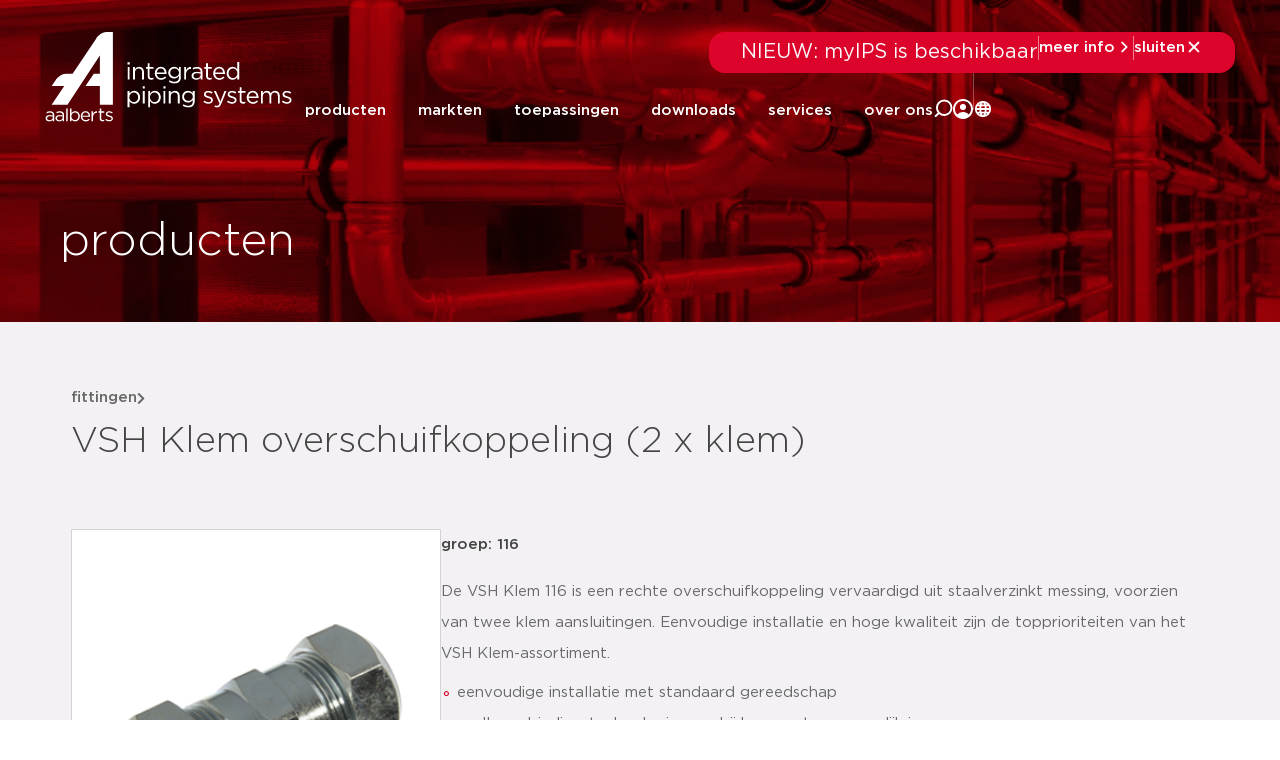

--- FILE ---
content_type: text/html; charset=UTF-8
request_url: https://aalberts-ips.nl/producten/detail/116/
body_size: 42766
content:
<!doctype html><html lang="nl-NL"><head><script data-no-optimize="1">var litespeed_docref=sessionStorage.getItem("litespeed_docref");litespeed_docref&&(Object.defineProperty(document,"referrer",{get:function(){return litespeed_docref}}),sessionStorage.removeItem("litespeed_docref"));</script> <meta charset="UTF-8"> <script type="litespeed/javascript">var gform;gform||(document.addEventListener("gform_main_scripts_loaded",function(){gform.scriptsLoaded=!0}),document.addEventListener("gform/theme/scripts_loaded",function(){gform.themeScriptsLoaded=!0}),window.addEventListener("DOMContentLiteSpeedLoaded",function(){gform.domLoaded=!0}),gform={domLoaded:!1,scriptsLoaded:!1,themeScriptsLoaded:!1,isFormEditor:()=>"function"==typeof InitializeEditor,callIfLoaded:function(o){return!(!gform.domLoaded||!gform.scriptsLoaded||!gform.themeScriptsLoaded&&!gform.isFormEditor()||(gform.isFormEditor()&&console.warn("The use of gform.initializeOnLoaded() is deprecated in the form editor context and will be removed in Gravity Forms 3.1."),o(),0))},initializeOnLoaded:function(o){gform.callIfLoaded(o)||(document.addEventListener("gform_main_scripts_loaded",()=>{gform.scriptsLoaded=!0,gform.callIfLoaded(o)}),document.addEventListener("gform/theme/scripts_loaded",()=>{gform.themeScriptsLoaded=!0,gform.callIfLoaded(o)}),window.addEventListener("DOMContentLiteSpeedLoaded",()=>{gform.domLoaded=!0,gform.callIfLoaded(o)}))},hooks:{action:{},filter:{}},addAction:function(o,r,e,t){gform.addHook("action",o,r,e,t)},addFilter:function(o,r,e,t){gform.addHook("filter",o,r,e,t)},doAction:function(o){gform.doHook("action",o,arguments)},applyFilters:function(o){return gform.doHook("filter",o,arguments)},removeAction:function(o,r){gform.removeHook("action",o,r)},removeFilter:function(o,r,e){gform.removeHook("filter",o,r,e)},addHook:function(o,r,e,t,n){null==gform.hooks[o][r]&&(gform.hooks[o][r]=[]);var d=gform.hooks[o][r];null==n&&(n=r+"_"+d.length),gform.hooks[o][r].push({tag:n,callable:e,priority:t=null==t?10:t})},doHook:function(r,o,e){var t;if(e=Array.prototype.slice.call(e,1),null!=gform.hooks[r][o]&&((o=gform.hooks[r][o]).sort(function(o,r){return o.priority-r.priority}),o.forEach(function(o){"function"!=typeof(t=o.callable)&&(t=window[t]),"action"==r?t.apply(null,e):e[0]=t.apply(null,e)})),"filter"==r)return e[0]},removeHook:function(o,r,t,n){var e;null!=gform.hooks[o][r]&&(e=(e=gform.hooks[o][r]).filter(function(o,r,e){return!!(null!=n&&n!=o.tag||null!=t&&t!=o.priority)}),gform.hooks[o][r]=e)}})</script> <meta name="description"
content="De VSH Klem 116 is een rechte overschuifkoppeling vervaardigd uit staalverzinkt messing, voorzien van twee klem aansluitingen. Eenvoudige installatie en hoge kwaliteit zijn de topprioriteiten van het VSH Klem-assortiment.eenvoudige installatie met standaard gereedschapsnelle verbindingstechnologie waarbij her-montage mogelijk is"
><title>VSH Klem overschuifkoppeling (2 x klem)</title><meta name="viewport" content="width=device-width, initial-scale=1"><link rel="profile" href="http://gmpg.org/xfn/11"><meta name='robots' content='index, follow, max-image-preview:large, max-snippet:-1, max-video-preview:-1' /><title>116 | detail | VSH Klem overschuifkoppeling (2 x &#8230; &#8211; Aalberts IPS NL</title><meta property="og:locale" content="nl_NL" /><meta property="og:type" content="website" /><meta property="og:site_name" content="Aalberts IPS NL" /><meta name="twitter:card" content="summary_large_image" /> <script type="application/ld+json" class="yoast-schema-graph">{"@context":"https://schema.org","@graph":[{"@type":"WebSite","@id":"https://aalberts-ips.nl/#website","url":"https://aalberts-ips.nl/","name":"Aalberts IPS NL","description":"integrated piping systems","publisher":{"@id":"https://aalberts-ips.nl/#organization"},"potentialAction":[{"@type":"SearchAction","target":{"@type":"EntryPoint","urlTemplate":"https://aalberts-ips.nl/?s={search_term_string}"},"query-input":{"@type":"PropertyValueSpecification","valueRequired":true,"valueName":"search_term_string"}}],"inLanguage":"nl-NL"},{"@type":"Organization","@id":"https://aalberts-ips.nl/#organization","name":"Aalberts IPS","url":"https://aalberts-ips.nl/","logo":{"@type":"ImageObject","inLanguage":"nl-NL","@id":"https://aalberts-ips.nl/#/schema/logo/image/","url":"https://aalberts-ips.nl/wp-content/uploads/2020/11/logo_v2.svg","contentUrl":"https://aalberts-ips.nl/wp-content/uploads/2020/11/logo_v2.svg","width":1,"height":1,"caption":"Aalberts IPS"},"image":{"@id":"https://aalberts-ips.nl/#/schema/logo/image/"}}]}</script> <link rel='dns-prefetch' href='//cdnjs.cloudflare.com' /><link rel='dns-prefetch' href='//js-eu1.hs-scripts.com' /><link rel='dns-prefetch' href='//cdn.jsdelivr.net' /><link rel="alternate" type="application/rss+xml" title="Aalberts IPS NL &raquo; feed" href="https://aalberts-ips.nl/feed/" /><link rel="alternate" type="application/rss+xml" title="Aalberts IPS NL &raquo; reacties feed" href="https://aalberts-ips.nl/comments/feed/" /><style id='wp-img-auto-sizes-contain-inline-css'>img:is([sizes=auto i],[sizes^="auto," i]){contain-intrinsic-size:3000px 1500px}
/*# sourceURL=wp-img-auto-sizes-contain-inline-css */</style><link data-optimized="2" rel="stylesheet" href="https://aalberts-ips.nl/wp-content/litespeed/css/1/b3a292c0a652078f81bef144c7650bb8.css?ver=ed05a" /><style id='global-styles-inline-css'>:root{--wp--preset--aspect-ratio--square: 1;--wp--preset--aspect-ratio--4-3: 4/3;--wp--preset--aspect-ratio--3-4: 3/4;--wp--preset--aspect-ratio--3-2: 3/2;--wp--preset--aspect-ratio--2-3: 2/3;--wp--preset--aspect-ratio--16-9: 16/9;--wp--preset--aspect-ratio--9-16: 9/16;--wp--preset--color--black: #000000;--wp--preset--color--cyan-bluish-gray: #abb8c3;--wp--preset--color--white: #ffffff;--wp--preset--color--pale-pink: #f78da7;--wp--preset--color--vivid-red: #cf2e2e;--wp--preset--color--luminous-vivid-orange: #ff6900;--wp--preset--color--luminous-vivid-amber: #fcb900;--wp--preset--color--light-green-cyan: #7bdcb5;--wp--preset--color--vivid-green-cyan: #00d084;--wp--preset--color--pale-cyan-blue: #8ed1fc;--wp--preset--color--vivid-cyan-blue: #0693e3;--wp--preset--color--vivid-purple: #9b51e0;--wp--preset--gradient--vivid-cyan-blue-to-vivid-purple: linear-gradient(135deg,rgb(6,147,227) 0%,rgb(155,81,224) 100%);--wp--preset--gradient--light-green-cyan-to-vivid-green-cyan: linear-gradient(135deg,rgb(122,220,180) 0%,rgb(0,208,130) 100%);--wp--preset--gradient--luminous-vivid-amber-to-luminous-vivid-orange: linear-gradient(135deg,rgb(252,185,0) 0%,rgb(255,105,0) 100%);--wp--preset--gradient--luminous-vivid-orange-to-vivid-red: linear-gradient(135deg,rgb(255,105,0) 0%,rgb(207,46,46) 100%);--wp--preset--gradient--very-light-gray-to-cyan-bluish-gray: linear-gradient(135deg,rgb(238,238,238) 0%,rgb(169,184,195) 100%);--wp--preset--gradient--cool-to-warm-spectrum: linear-gradient(135deg,rgb(74,234,220) 0%,rgb(151,120,209) 20%,rgb(207,42,186) 40%,rgb(238,44,130) 60%,rgb(251,105,98) 80%,rgb(254,248,76) 100%);--wp--preset--gradient--blush-light-purple: linear-gradient(135deg,rgb(255,206,236) 0%,rgb(152,150,240) 100%);--wp--preset--gradient--blush-bordeaux: linear-gradient(135deg,rgb(254,205,165) 0%,rgb(254,45,45) 50%,rgb(107,0,62) 100%);--wp--preset--gradient--luminous-dusk: linear-gradient(135deg,rgb(255,203,112) 0%,rgb(199,81,192) 50%,rgb(65,88,208) 100%);--wp--preset--gradient--pale-ocean: linear-gradient(135deg,rgb(255,245,203) 0%,rgb(182,227,212) 50%,rgb(51,167,181) 100%);--wp--preset--gradient--electric-grass: linear-gradient(135deg,rgb(202,248,128) 0%,rgb(113,206,126) 100%);--wp--preset--gradient--midnight: linear-gradient(135deg,rgb(2,3,129) 0%,rgb(40,116,252) 100%);--wp--preset--font-size--small: 13px;--wp--preset--font-size--medium: 20px;--wp--preset--font-size--large: 36px;--wp--preset--font-size--x-large: 42px;--wp--preset--spacing--20: 0.44rem;--wp--preset--spacing--30: 0.67rem;--wp--preset--spacing--40: 1rem;--wp--preset--spacing--50: 1.5rem;--wp--preset--spacing--60: 2.25rem;--wp--preset--spacing--70: 3.38rem;--wp--preset--spacing--80: 5.06rem;--wp--preset--shadow--natural: 6px 6px 9px rgba(0, 0, 0, 0.2);--wp--preset--shadow--deep: 12px 12px 50px rgba(0, 0, 0, 0.4);--wp--preset--shadow--sharp: 6px 6px 0px rgba(0, 0, 0, 0.2);--wp--preset--shadow--outlined: 6px 6px 0px -3px rgb(255, 255, 255), 6px 6px rgb(0, 0, 0);--wp--preset--shadow--crisp: 6px 6px 0px rgb(0, 0, 0);}:root { --wp--style--global--content-size: 800px;--wp--style--global--wide-size: 1200px; }:where(body) { margin: 0; }.wp-site-blocks > .alignleft { float: left; margin-right: 2em; }.wp-site-blocks > .alignright { float: right; margin-left: 2em; }.wp-site-blocks > .aligncenter { justify-content: center; margin-left: auto; margin-right: auto; }:where(.wp-site-blocks) > * { margin-block-start: 24px; margin-block-end: 0; }:where(.wp-site-blocks) > :first-child { margin-block-start: 0; }:where(.wp-site-blocks) > :last-child { margin-block-end: 0; }:root { --wp--style--block-gap: 24px; }:root :where(.is-layout-flow) > :first-child{margin-block-start: 0;}:root :where(.is-layout-flow) > :last-child{margin-block-end: 0;}:root :where(.is-layout-flow) > *{margin-block-start: 24px;margin-block-end: 0;}:root :where(.is-layout-constrained) > :first-child{margin-block-start: 0;}:root :where(.is-layout-constrained) > :last-child{margin-block-end: 0;}:root :where(.is-layout-constrained) > *{margin-block-start: 24px;margin-block-end: 0;}:root :where(.is-layout-flex){gap: 24px;}:root :where(.is-layout-grid){gap: 24px;}.is-layout-flow > .alignleft{float: left;margin-inline-start: 0;margin-inline-end: 2em;}.is-layout-flow > .alignright{float: right;margin-inline-start: 2em;margin-inline-end: 0;}.is-layout-flow > .aligncenter{margin-left: auto !important;margin-right: auto !important;}.is-layout-constrained > .alignleft{float: left;margin-inline-start: 0;margin-inline-end: 2em;}.is-layout-constrained > .alignright{float: right;margin-inline-start: 2em;margin-inline-end: 0;}.is-layout-constrained > .aligncenter{margin-left: auto !important;margin-right: auto !important;}.is-layout-constrained > :where(:not(.alignleft):not(.alignright):not(.alignfull)){max-width: var(--wp--style--global--content-size);margin-left: auto !important;margin-right: auto !important;}.is-layout-constrained > .alignwide{max-width: var(--wp--style--global--wide-size);}body .is-layout-flex{display: flex;}.is-layout-flex{flex-wrap: wrap;align-items: center;}.is-layout-flex > :is(*, div){margin: 0;}body .is-layout-grid{display: grid;}.is-layout-grid > :is(*, div){margin: 0;}body{padding-top: 0px;padding-right: 0px;padding-bottom: 0px;padding-left: 0px;}a:where(:not(.wp-element-button)){text-decoration: underline;}:root :where(.wp-element-button, .wp-block-button__link){background-color: #32373c;border-width: 0;color: #fff;font-family: inherit;font-size: inherit;font-style: inherit;font-weight: inherit;letter-spacing: inherit;line-height: inherit;padding-top: calc(0.667em + 2px);padding-right: calc(1.333em + 2px);padding-bottom: calc(0.667em + 2px);padding-left: calc(1.333em + 2px);text-decoration: none;text-transform: inherit;}.has-black-color{color: var(--wp--preset--color--black) !important;}.has-cyan-bluish-gray-color{color: var(--wp--preset--color--cyan-bluish-gray) !important;}.has-white-color{color: var(--wp--preset--color--white) !important;}.has-pale-pink-color{color: var(--wp--preset--color--pale-pink) !important;}.has-vivid-red-color{color: var(--wp--preset--color--vivid-red) !important;}.has-luminous-vivid-orange-color{color: var(--wp--preset--color--luminous-vivid-orange) !important;}.has-luminous-vivid-amber-color{color: var(--wp--preset--color--luminous-vivid-amber) !important;}.has-light-green-cyan-color{color: var(--wp--preset--color--light-green-cyan) !important;}.has-vivid-green-cyan-color{color: var(--wp--preset--color--vivid-green-cyan) !important;}.has-pale-cyan-blue-color{color: var(--wp--preset--color--pale-cyan-blue) !important;}.has-vivid-cyan-blue-color{color: var(--wp--preset--color--vivid-cyan-blue) !important;}.has-vivid-purple-color{color: var(--wp--preset--color--vivid-purple) !important;}.has-black-background-color{background-color: var(--wp--preset--color--black) !important;}.has-cyan-bluish-gray-background-color{background-color: var(--wp--preset--color--cyan-bluish-gray) !important;}.has-white-background-color{background-color: var(--wp--preset--color--white) !important;}.has-pale-pink-background-color{background-color: var(--wp--preset--color--pale-pink) !important;}.has-vivid-red-background-color{background-color: var(--wp--preset--color--vivid-red) !important;}.has-luminous-vivid-orange-background-color{background-color: var(--wp--preset--color--luminous-vivid-orange) !important;}.has-luminous-vivid-amber-background-color{background-color: var(--wp--preset--color--luminous-vivid-amber) !important;}.has-light-green-cyan-background-color{background-color: var(--wp--preset--color--light-green-cyan) !important;}.has-vivid-green-cyan-background-color{background-color: var(--wp--preset--color--vivid-green-cyan) !important;}.has-pale-cyan-blue-background-color{background-color: var(--wp--preset--color--pale-cyan-blue) !important;}.has-vivid-cyan-blue-background-color{background-color: var(--wp--preset--color--vivid-cyan-blue) !important;}.has-vivid-purple-background-color{background-color: var(--wp--preset--color--vivid-purple) !important;}.has-black-border-color{border-color: var(--wp--preset--color--black) !important;}.has-cyan-bluish-gray-border-color{border-color: var(--wp--preset--color--cyan-bluish-gray) !important;}.has-white-border-color{border-color: var(--wp--preset--color--white) !important;}.has-pale-pink-border-color{border-color: var(--wp--preset--color--pale-pink) !important;}.has-vivid-red-border-color{border-color: var(--wp--preset--color--vivid-red) !important;}.has-luminous-vivid-orange-border-color{border-color: var(--wp--preset--color--luminous-vivid-orange) !important;}.has-luminous-vivid-amber-border-color{border-color: var(--wp--preset--color--luminous-vivid-amber) !important;}.has-light-green-cyan-border-color{border-color: var(--wp--preset--color--light-green-cyan) !important;}.has-vivid-green-cyan-border-color{border-color: var(--wp--preset--color--vivid-green-cyan) !important;}.has-pale-cyan-blue-border-color{border-color: var(--wp--preset--color--pale-cyan-blue) !important;}.has-vivid-cyan-blue-border-color{border-color: var(--wp--preset--color--vivid-cyan-blue) !important;}.has-vivid-purple-border-color{border-color: var(--wp--preset--color--vivid-purple) !important;}.has-vivid-cyan-blue-to-vivid-purple-gradient-background{background: var(--wp--preset--gradient--vivid-cyan-blue-to-vivid-purple) !important;}.has-light-green-cyan-to-vivid-green-cyan-gradient-background{background: var(--wp--preset--gradient--light-green-cyan-to-vivid-green-cyan) !important;}.has-luminous-vivid-amber-to-luminous-vivid-orange-gradient-background{background: var(--wp--preset--gradient--luminous-vivid-amber-to-luminous-vivid-orange) !important;}.has-luminous-vivid-orange-to-vivid-red-gradient-background{background: var(--wp--preset--gradient--luminous-vivid-orange-to-vivid-red) !important;}.has-very-light-gray-to-cyan-bluish-gray-gradient-background{background: var(--wp--preset--gradient--very-light-gray-to-cyan-bluish-gray) !important;}.has-cool-to-warm-spectrum-gradient-background{background: var(--wp--preset--gradient--cool-to-warm-spectrum) !important;}.has-blush-light-purple-gradient-background{background: var(--wp--preset--gradient--blush-light-purple) !important;}.has-blush-bordeaux-gradient-background{background: var(--wp--preset--gradient--blush-bordeaux) !important;}.has-luminous-dusk-gradient-background{background: var(--wp--preset--gradient--luminous-dusk) !important;}.has-pale-ocean-gradient-background{background: var(--wp--preset--gradient--pale-ocean) !important;}.has-electric-grass-gradient-background{background: var(--wp--preset--gradient--electric-grass) !important;}.has-midnight-gradient-background{background: var(--wp--preset--gradient--midnight) !important;}.has-small-font-size{font-size: var(--wp--preset--font-size--small) !important;}.has-medium-font-size{font-size: var(--wp--preset--font-size--medium) !important;}.has-large-font-size{font-size: var(--wp--preset--font-size--large) !important;}.has-x-large-font-size{font-size: var(--wp--preset--font-size--x-large) !important;}
:root :where(.wp-block-pullquote){font-size: 1.5em;line-height: 1.6;}
/*# sourceURL=global-styles-inline-css */</style><link rel='stylesheet' id='aips_instantsearch-css' href='https://cdn.jsdelivr.net/npm/instantsearch.css@8.5.1/themes/reset-min.css?ver=8.5.1' media='all' /><style id='wpgb-head-inline-css'>.wp-grid-builder:not(.wpgb-template),.wpgb-facet{opacity:0.01}.wpgb-facet fieldset{margin:0;padding:0;border:none;outline:none;box-shadow:none}.wpgb-facet fieldset:last-child{margin-bottom:40px;}.wpgb-facet fieldset legend.wpgb-sr-only{height:1px;width:1px}
/*# sourceURL=wpgb-head-inline-css */</style> <script id="rooturl-js-after" type="litespeed/javascript">const rooturl="https://aalberts-ips.nl"</script> <script type="litespeed/javascript" data-src="https://aalberts-ips.nl/wp-includes/js/jquery/jquery.min.js" id="jquery-core-js"></script> <script type="litespeed/javascript" data-src="https://cdnjs.cloudflare.com/ajax/libs/popper.js/1.11.0/umd/popper.min.js?ver=1.11.0" id="popper-js"></script> <script id="index-js-extra" type="litespeed/javascript">var collapText={"read_less":"lees minder","read_more":"lees meer"}</script> <script id="gs-only-pdf-preview-js-extra" type="litespeed/javascript">var gopp_plugin_params={"val":{"is_debug":!1,"is_regen_pdf_preview":!1,"is_upload":!1,"is_post":!0},"document_link_only":"Document Link Only"}</script> <script type="litespeed/javascript" data-src="https://aalberts-ips.nl/wp-content/plugins/gs-only-pdf-preview-master/js/gs-only-pdf-preview.min.js?ver=1.0.8" id="gs-only-pdf-preview-js"></script> <link rel="https://api.w.org/" href="https://aalberts-ips.nl/wp-json/" /><link rel="EditURI" type="application/rsd+xml" title="RSD" href="https://aalberts-ips.nl/xmlrpc.php?rsd" /><meta name="generator" content="WordPress 6.9" />
 <script class="hsq-set-content-id" data-content-id="standard-page" type="litespeed/javascript">var _hsq=_hsq||[];_hsq.push(["setContentType","standard-page"])</script> 
<noscript><style>.wp-grid-builder .wpgb-card.wpgb-card-hidden .wpgb-card-wrapper{opacity:1!important;visibility:visible!important;transform:none!important}.wpgb-facet {opacity:1!important;pointer-events:auto!important}.wpgb-facet *:not(.wpgb-pagination-facet){display:none}</style></noscript><meta name="generator" content="Elementor 3.34.2; features: additional_custom_breakpoints; settings: css_print_method-external, google_font-enabled, font_display-auto">
 <script type="litespeed/javascript">(function(w,d,s,l,i){w[l]=w[l]||[];w[l].push({'gtm.start':new Date().getTime(),event:'gtm.js'});var f=d.getElementsByTagName(s)[0],j=d.createElement(s),dl=l!='dataLayer'?'&l='+l:'';j.async=!0;j.src='https://www.googletagmanager.com/gtm.js?id='+i+dl;f.parentNode.insertBefore(j,f)})(window,document,'script','dataLayer','GTM-NPJD8QR')</script> <noscript>
<iframe src="https://www.googletagmanager.com/ns.html?id=GTM-NPJD8QR" ; height="0" width="0"
style="display:none;visibility:hidden"></iframe>
</noscript><meta name="google-site-verification" content="IZ-jfxs3F6y4fUiDa1F3ZdpqSvdMoDcbygD-kvkH6-U" /><style>.e-con.e-parent:nth-of-type(n+4):not(.e-lazyloaded):not(.e-no-lazyload),
				.e-con.e-parent:nth-of-type(n+4):not(.e-lazyloaded):not(.e-no-lazyload) * {
					background-image: none !important;
				}
				@media screen and (max-height: 1024px) {
					.e-con.e-parent:nth-of-type(n+3):not(.e-lazyloaded):not(.e-no-lazyload),
					.e-con.e-parent:nth-of-type(n+3):not(.e-lazyloaded):not(.e-no-lazyload) * {
						background-image: none !important;
					}
				}
				@media screen and (max-height: 640px) {
					.e-con.e-parent:nth-of-type(n+2):not(.e-lazyloaded):not(.e-no-lazyload),
					.e-con.e-parent:nth-of-type(n+2):not(.e-lazyloaded):not(.e-no-lazyload) * {
						background-image: none !important;
					}
				}</style><meta property='og:title' content='VSH Klem overschuifkoppeling (2 x klem)'/><meta property='og:image' content='https://aalberts.compano.com/Data/Environments/000001/Attachment/Bijlage/Images/PRD/ProductGroupImage/VSH/116_p.png?w=1200'/><meta property='og:description' content='De VSH Klem 116 is een rechte overschuifkoppeling ...'/><meta property='og:url' content='https://aalberts-ips.nl/producten/detail/116/'/><link rel="icon" href="https://aalberts-ips.nl/wp-content/uploads/2024/07/favicon-1-150x150.png" sizes="32x32" /><link rel="icon" href="https://aalberts-ips.nl/wp-content/uploads/2024/07/favicon-1.png" sizes="192x192" /><link rel="apple-touch-icon" href="https://aalberts-ips.nl/wp-content/uploads/2024/07/favicon-1.png" /><meta name="msapplication-TileImage" content="https://aalberts-ips.nl/wp-content/uploads/2024/07/favicon-1.png" /></head><body class="blog wp-custom-logo wp-embed-responsive wp-theme-hello-elementor wp-child-theme-hello-theme-child-master show-custom-newsbanner hello-elementor-default elementor-default elementor-kit-43300"><header data-elementor-type="header" data-elementor-id="50466" class="elementor elementor-50466 elementor-location-header" data-elementor-post-type="elementor_library"><div class="elementor-element elementor-element-1cbc940d newsbanner-container e-flex e-con-boxed e-con e-child" data-id="1cbc940d" data-element_type="container"><div class="e-con-inner"><div class="elementor-element elementor-element-6c05e9e2 elementor-widget elementor-widget-shortcode" data-id="6c05e9e2" data-element_type="widget" data-widget_type="shortcode.default"><div class="elementor-widget-container"><div data-elementor-type="container" data-elementor-id="46969" class="elementor elementor-46969" data-elementor-post-type="elementor_library"><div class="elementor-element elementor-element-da02d36 custom-news-banner--holder e-con-full e-flex e-con e-child" data-id="da02d36" data-element_type="container" data-settings="{&quot;background_background&quot;:&quot;classic&quot;}"><div class="elementor-element elementor-element-303d4ebd elementor-widget__width-initial elementor-widget elementor-widget-heading" data-id="303d4ebd" data-element_type="widget" data-widget_type="heading.default"><div class="elementor-widget-container">
<span class="elementor-heading-title elementor-size-default">NIEUW: myIPS is beschikbaar</span></div></div><div class="elementor-element elementor-element-1522b2fb elementor-hidden-tablet elementor-hidden-mobile elementor-widget elementor-widget-html" data-id="1522b2fb" data-element_type="widget" data-widget_type="html.default"><div class="elementor-widget-container"><div class="divider"></div></div></div><div class="elementor-element elementor-element-74b32531 elementor-button-textual_button close-newsbanner elementor-widget elementor-widget-button" data-id="74b32531" data-element_type="widget" data-widget_type="button.default"><div class="elementor-widget-container"><div class="elementor-button-wrapper">
<a class="elementor-button elementor-button-link elementor-size-sm" href="#elementor-action%3Aaction%3Dpopup%3Aopen%26settings%3DeyJpZCI6IjQ2OTc2IiwidG9nZ2xlIjpmYWxzZX0%3D">
<span class="elementor-button-content-wrapper">
<span class="elementor-button-icon">
<svg xmlns="http://www.w3.org/2000/svg" width="20" height="20" viewBox="0 0 20 20" fill="none"><path d="M7.29289 4.29289C7.68342 3.90237 8.31658 3.90237 8.70711 4.29289L13.7071 9.29289C14.0976 9.68342 14.0976 10.3166 13.7071 10.7071L8.70711 15.7071C8.31658 16.0976 7.68342 16.0976 7.29289 15.7071C6.90237 15.3166 6.90237 14.6834 7.29289 14.2929L11.585 10L7.29289 5.70711C6.93241 5.34662 6.90468 4.77939 7.2097 4.3871L7.29289 4.29289Z" fill="white"></path></svg>			</span>
<span class="elementor-button-text">meer info</span>
</span>
</a></div></div></div><div class="elementor-element elementor-element-664569ff elementor-hidden-tablet elementor-hidden-mobile elementor-widget elementor-widget-html" data-id="664569ff" data-element_type="widget" data-widget_type="html.default"><div class="elementor-widget-container"><div class="divider"></div></div></div><div class="elementor-element elementor-element-840cf54 elementor-button-textual_button close-newsbanner-button elementor-widget elementor-widget-button" data-id="840cf54" data-element_type="widget" data-widget_type="button.default"><div class="elementor-widget-container"><div class="elementor-button-wrapper">
<a class="elementor-button elementor-button-link elementor-size-sm" href="#">
<span class="elementor-button-content-wrapper">
<span class="elementor-button-icon">
<svg xmlns="http://www.w3.org/2000/svg" width="20" height="20" viewBox="0 0 20 20" fill="none"><path d="M5.70711 4.29289C5.31658 3.90237 4.68342 3.90237 4.29289 4.29289C3.90237 4.68342 3.90237 5.31658 4.29289 5.70711L8.58579 10L4.29289 14.2929C3.90237 14.6834 3.90237 15.3166 4.29289 15.7071C4.68342 16.0976 5.31658 16.0976 5.70711 15.7071L10 11.4142L14.2929 15.7071C14.6834 16.0976 15.3166 16.0976 15.7071 15.7071C16.0976 15.3166 16.0976 14.6834 15.7071 14.2929L11.4142 10L15.7071 5.70711C16.0976 5.31658 16.0976 4.68342 15.7071 4.29289C15.3166 3.90237 14.6834 3.90237 14.2929 4.29289L10 8.58579L5.70711 4.29289Z" fill="white"></path></svg>			</span>
<span class="elementor-button-text">sluiten</span>
</span>
</a></div></div></div></div></div><div class="elementor-shortcode"></div></div></div></div></div><div class="elementor-element elementor-element-1038d76b final-header desktop-header e-flex e-con-boxed e-con e-parent" data-id="1038d76b" data-element_type="container"><div class="e-con-inner"><div class="elementor-element elementor-element-1959c7dc logo-holder-container e-con-full e-flex e-con e-child" data-id="1959c7dc" data-element_type="container"><div class="elementor-element elementor-element-5c507308 new-main-logo elementor-widget-tablet__width-initial elementor-widget elementor-widget-theme-site-logo elementor-widget-image" data-id="5c507308" data-element_type="widget" data-widget_type="theme-site-logo.default"><div class="elementor-widget-container">
<a href="https://aalberts-ips.nl">
<img width="1" height="1" src="https://aalberts-ips.nl/wp-content/uploads/2020/12/logowit.svg" class="attachment-medium size-medium wp-image-2350" alt="" />				</a></div></div><div class="elementor-element elementor-element-5115e908 new-scrolled-logo elementor-widget__width-auto elementor-widget elementor-widget-image" data-id="5115e908" data-element_type="widget" data-widget_type="image.default"><div class="elementor-widget-container">
<a href="/">
<img width="248" height="90" src="https://aalberts-ips.nl/wp-content/uploads/2025/11/logo-color.svg" class="attachment-medium size-medium wp-image-50460" alt="" />								</a></div></div></div><div class="elementor-element elementor-element-506b96bb e-con-full new-right-content-holder e-flex e-con e-child" data-id="506b96bb" data-element_type="container"><div class="elementor-element elementor-element-29002451 search-function e-con-full e-flex e-con e-child" data-id="29002451" data-element_type="container" data-settings="{&quot;position&quot;:&quot;absolute&quot;}"><div class="elementor-element elementor-element-6ff25a9f e-con-full e-flex e-con e-child" data-id="6ff25a9f" data-element_type="container"><div class="elementor-element elementor-element-77571e55 elementor-widget__width-initial elementor-widget elementor-widget-search" data-id="77571e55" data-element_type="widget" data-settings="{&quot;submit_trigger&quot;:&quot;both&quot;,&quot;pagination_type_options&quot;:&quot;none&quot;}" data-widget_type="search.default"><div class="elementor-widget-container">
<search class="e-search hidden" role="search"><form class="e-search-form" action="https://aalberts-ips.nl" method="get">
<label class="e-search-label" for="search-77571e55">
<span class="elementor-screen-only">
Zoeken					</span>
</label><div class="e-search-input-wrapper">
<input id="search-77571e55" placeholder="zoeken..." class="e-search-input" type="search" name="s" value="" autocomplete="off" role="combobox" aria-autocomplete="list" aria-expanded="false" aria-controls="results-77571e55" aria-haspopup="listbox">
<svg xmlns="http://www.w3.org/2000/svg" aria-hidden="true" data-prefix="fal" data-icon="times" class="svg-inline--fa fa-times fa-w-10" role="img" viewBox="0 0 320 512"><path fill="currentColor" d="M193.94 256L296.5 153.44l21.15-21.15c3.12-3.12 3.12-8.19 0-11.31l-22.63-22.63c-3.12-3.12-8.19-3.12-11.31 0L160 222.06 36.29 98.34c-3.12-3.12-8.19-3.12-11.31 0L2.34 120.97c-3.12 3.12-3.12 8.19 0 11.31L126.06 256 2.34 379.71c-3.12 3.12-3.12 8.19 0 11.31l22.63 22.63c3.12 3.12 8.19 3.12 11.31 0L160 289.94 262.56 392.5l21.15 21.15c3.12 3.12 8.19 3.12 11.31 0l22.63-22.63c3.12-3.12 3.12-8.19 0-11.31L193.94 256z"></path></svg><output id="results-77571e55" class="e-search-results-container hide-loader" aria-live="polite" aria-atomic="true" aria-label="Resultaten voor zoekopdracht" tabindex="0"><div class="e-search-results"></div></output></div>
<button class="e-search-submit  " type="submit" aria-label="Zoeken">
</button>
<input type="hidden" name="e_search_props" value="77571e55-50466"></form>
</search></div></div><div class="elementor-element elementor-element-6a33313c close-search-trigger elementor-widget elementor-widget-heading" data-id="6a33313c" data-element_type="widget" data-widget_type="heading.default"><div class="elementor-widget-container">
<span class="elementor-heading-title elementor-size-default">sluiten</span></div></div></div></div><div class="elementor-element elementor-element-1b1ec714 e-con-full header-menu-holder e-flex e-con e-child" data-id="1b1ec714" data-element_type="container"><div class="elementor-element elementor-element-69601e77 elementor-nav-menu__align-end new-main-menu elementor-nav-menu--stretch elementor-widget__width-auto elementor-hidden-tablet elementor-hidden-mobile elementor-hidden-tablet_extra elementor-nav-menu--dropdown-tablet elementor-nav-menu__text-align-aside elementor-nav-menu--toggle elementor-nav-menu--burger elementor-widget elementor-widget-nav-menu" data-id="69601e77" data-element_type="widget" data-settings="{&quot;full_width&quot;:&quot;stretch&quot;,&quot;submenu_icon&quot;:{&quot;value&quot;:&quot;&lt;i class=\&quot;\&quot; aria-hidden=\&quot;true\&quot;&gt;&lt;\/i&gt;&quot;,&quot;library&quot;:&quot;&quot;},&quot;layout&quot;:&quot;horizontal&quot;,&quot;toggle&quot;:&quot;burger&quot;}" data-widget_type="nav-menu.default"><div class="elementor-widget-container"><nav aria-label="Menu" class="elementor-nav-menu--main elementor-nav-menu__container elementor-nav-menu--layout-horizontal e--pointer-none"><ul id="menu-1-69601e77" class="elementor-nav-menu"><li class="menu-item menu-item-type-post_type menu-item-object-page menu-item-42930"><a href="https://aalberts-ips.nl/producten/" class="elementor-item">producten</a></li><li class="segmenten--menu-item menu-item menu-item-type-post_type menu-item-object-page menu-item-42931"><a href="https://aalberts-ips.nl/markten/" class="elementor-item">markten</a></li><li class="toepassingen--menu-item menu-item menu-item-type-post_type menu-item-object-page menu-item-42932"><a href="https://aalberts-ips.nl/toepassingen/" class="elementor-item">toepassingen</a></li><li class="downloads-menu menu-item menu-item-type-custom menu-item-object-custom menu-item-has-children menu-item-49849"><a href="#" class="elementor-item elementor-item-anchor">downloads</a><ul class="sub-menu elementor-nav-menu--dropdown"><li class="menu-item menu-item-type-post_type menu-item-object-page menu-item-44840"><a href="https://aalberts-ips.nl/downloads/" class="elementor-sub-item">alle downloads</a></li><li class="menu-item menu-item-type-custom menu-item-object-custom menu-item-49844"><a href="/downloads/?_categorie=certificaten" class="elementor-sub-item">certificaten</a></li><li class="menu-item menu-item-type-custom menu-item-object-custom menu-item-49845"><a href="/downloads/?_categorie=cad-en-andere-software" class="elementor-sub-item">cad en andere software</a></li><li class="menu-item menu-item-type-custom menu-item-object-custom menu-item-49846"><a href="/downloads/?_categorie=epd" class="elementor-sub-item">epd</a></li><li class="menu-item menu-item-type-custom menu-item-object-custom menu-item-49847"><a href="/downloads/?_categorie=documentatie" class="elementor-sub-item">documentatie</a></li><li class="menu-item menu-item-type-custom menu-item-object-custom menu-item-49848"><a href="/downloads/?_categorie=technische-handboeken" class="elementor-sub-item">technische handboeken</a></li></ul></li><li class="menu-item menu-item-type-custom menu-item-object-custom menu-item-has-children menu-item-42933"><a href="#" class="elementor-item elementor-item-anchor">services</a><ul class="sub-menu elementor-nav-menu--dropdown"><li class="menu-item menu-item-type-post_type menu-item-object-page menu-item-43181"><a href="https://aalberts-ips.nl/services/" class="elementor-sub-item">services overzicht</a></li><li class="menu-item menu-item-type-post_type menu-item-object-page menu-item-46613"><a href="https://aalberts-ips.nl/design-service/" class="elementor-sub-item">Aalberts IPS design service</a></li><li class="menu-item menu-item-type-post_type menu-item-object-page menu-item-42936"><a href="https://aalberts-ips.nl/aips-revit-plugin/" class="elementor-sub-item">Aalberts IPS Revit plug-in</a></li><li class="menu-item menu-item-type-post_type menu-item-object-page menu-item-42938"><a href="https://aalberts-ips.nl/tool-selector/" class="elementor-sub-item">press tool selector</a></li><li class="menu-item menu-item-type-post_type menu-item-object-page menu-item-42939"><a href="https://aalberts-ips.nl/balancing-valve-sizing-tool/" class="elementor-sub-item">balancing valve sizing tool</a></li><li class="menu-item menu-item-type-post_type menu-item-object-page menu-item-50541"><a href="https://aalberts-ips.nl/fast-fix/" class="elementor-sub-item">Fast Fix support rail calculation</a></li></ul></li><li class="menu-item menu-item-type-custom menu-item-object-custom menu-item-has-children menu-item-42934"><a href="#" class="elementor-item elementor-item-anchor">over ons</a><ul class="sub-menu elementor-nav-menu--dropdown"><li class="menu-item menu-item-type-post_type menu-item-object-page menu-item-43046"><a href="https://aalberts-ips.nl/over-ons/" class="elementor-sub-item">ons verhaal</a></li><li class="menu-item menu-item-type-post_type menu-item-object-page menu-item-50226"><a href="https://aalberts-ips.nl/people-and-culture/" class="elementor-sub-item">people &#038; culture</a></li><li class="menu-item menu-item-type-post_type menu-item-object-page menu-item-42941"><a href="https://aalberts-ips.nl/sustainability/" class="elementor-sub-item">sustainability</a></li><li class="vacature-link menu-item menu-item-type-custom menu-item-object-custom menu-item-42944"><a target="_blank" href="https://werkenbijaalberts-ips.nl/" class="elementor-sub-item">vacatures  <svg width="20" height="20" viewBox="0 0 20 20" fill="none" xmlns="http://www.w3.org/2000/svg"> <path d="M8 3C8.55228 3 9 3.44772 9 4C9 4.55228 8.55228 5 8 5H5V15H15V12C15 11.4477 15.4477 11 16 11C16.5523 11 17 11.4477 17 12V15C17 16.1046 16.1046 17 15 17H5C3.89543 17 3 16.1046 3 15V5C3 3.89543 3.89543 3 5 3H8ZM16 3C16.0065 3 16.0129 3.00006 16.0193 3.00018C16.0427 3.00063 16.066 3.0019 16.0893 3.00397C16.1097 3.00575 16.1294 3.0081 16.149 3.01102C16.1659 3.01363 16.1834 3.0167 16.2007 3.02024C16.2227 3.02464 16.2444 3.02983 16.2658 3.03572C16.2815 3.0401 16.2969 3.04473 16.3121 3.04974C16.3318 3.05612 16.3516 3.06332 16.3711 3.0711C16.3888 3.0782 16.4061 3.08568 16.4232 3.09367C16.4439 3.10338 16.4643 3.11379 16.4843 3.12488C16.4964 3.1315 16.5086 3.13861 16.5207 3.146C16.5438 3.16021 16.5663 3.17527 16.5882 3.19119C16.598 3.19828 16.6076 3.20551 16.617 3.21293C16.6802 3.26255 16.7374 3.31982 16.7872 3.38325L16.7071 3.29289C16.7416 3.32739 16.7731 3.36379 16.8015 3.40175C16.8201 3.42682 16.8376 3.45267 16.8539 3.47934C16.8614 3.49139 16.8685 3.50361 16.8753 3.51594C16.8853 3.53413 16.895 3.55289 16.904 3.57198C16.9128 3.5905 16.9211 3.60949 16.9288 3.62866C16.9366 3.6481 16.9436 3.66755 16.9501 3.68728C16.9551 3.70247 16.9598 3.7182 16.9642 3.73401C16.9702 3.75556 16.9754 3.77725 16.9798 3.79921C16.9833 3.81662 16.9864 3.83405 16.989 3.85153C16.9962 3.89964 17 3.94938 17 4L16.9963 3.91377C16.9978 3.93173 16.9989 3.94973 16.9995 3.96775L17 4V8C17 8.8909 15.9229 9.33707 15.2929 8.70711L14 7.415L10.7071 10.7071C10.3166 11.0976 9.68342 11.0976 9.29289 10.7071C8.93241 10.3466 8.90468 9.77939 9.2097 9.3871L9.29289 9.29289L12.585 6L11.2929 4.70711C10.6903 4.10453 11.0723 3.09282 11.8864 3.00598L12 3H16Z" fill="currentColor"/> </svg></a></li><li class="menu-item menu-item-type-post_type menu-item-object-page menu-item-42942"><a href="https://aalberts-ips.nl/referenties/" class="elementor-sub-item">referenties</a></li><li class="menu-item menu-item-type-post_type menu-item-object-page menu-item-42943"><a href="https://aalberts-ips.nl/contact/" class="elementor-sub-item">contact</a></li></ul></li></ul></nav><div class="elementor-menu-toggle" role="button" tabindex="0" aria-label="Menu toggle" aria-expanded="false">
<i aria-hidden="true" role="presentation" class="elementor-menu-toggle__icon--open eicon-menu-bar"></i><i aria-hidden="true" role="presentation" class="elementor-menu-toggle__icon--close eicon-close"></i></div><nav class="elementor-nav-menu--dropdown elementor-nav-menu__container" aria-hidden="true"><ul id="menu-2-69601e77" class="elementor-nav-menu"><li class="menu-item menu-item-type-post_type menu-item-object-page menu-item-42930"><a href="https://aalberts-ips.nl/producten/" class="elementor-item" tabindex="-1">producten</a></li><li class="segmenten--menu-item menu-item menu-item-type-post_type menu-item-object-page menu-item-42931"><a href="https://aalberts-ips.nl/markten/" class="elementor-item" tabindex="-1">markten</a></li><li class="toepassingen--menu-item menu-item menu-item-type-post_type menu-item-object-page menu-item-42932"><a href="https://aalberts-ips.nl/toepassingen/" class="elementor-item" tabindex="-1">toepassingen</a></li><li class="downloads-menu menu-item menu-item-type-custom menu-item-object-custom menu-item-has-children menu-item-49849"><a href="#" class="elementor-item elementor-item-anchor" tabindex="-1">downloads</a><ul class="sub-menu elementor-nav-menu--dropdown"><li class="menu-item menu-item-type-post_type menu-item-object-page menu-item-44840"><a href="https://aalberts-ips.nl/downloads/" class="elementor-sub-item" tabindex="-1">alle downloads</a></li><li class="menu-item menu-item-type-custom menu-item-object-custom menu-item-49844"><a href="/downloads/?_categorie=certificaten" class="elementor-sub-item" tabindex="-1">certificaten</a></li><li class="menu-item menu-item-type-custom menu-item-object-custom menu-item-49845"><a href="/downloads/?_categorie=cad-en-andere-software" class="elementor-sub-item" tabindex="-1">cad en andere software</a></li><li class="menu-item menu-item-type-custom menu-item-object-custom menu-item-49846"><a href="/downloads/?_categorie=epd" class="elementor-sub-item" tabindex="-1">epd</a></li><li class="menu-item menu-item-type-custom menu-item-object-custom menu-item-49847"><a href="/downloads/?_categorie=documentatie" class="elementor-sub-item" tabindex="-1">documentatie</a></li><li class="menu-item menu-item-type-custom menu-item-object-custom menu-item-49848"><a href="/downloads/?_categorie=technische-handboeken" class="elementor-sub-item" tabindex="-1">technische handboeken</a></li></ul></li><li class="menu-item menu-item-type-custom menu-item-object-custom menu-item-has-children menu-item-42933"><a href="#" class="elementor-item elementor-item-anchor" tabindex="-1">services</a><ul class="sub-menu elementor-nav-menu--dropdown"><li class="menu-item menu-item-type-post_type menu-item-object-page menu-item-43181"><a href="https://aalberts-ips.nl/services/" class="elementor-sub-item" tabindex="-1">services overzicht</a></li><li class="menu-item menu-item-type-post_type menu-item-object-page menu-item-46613"><a href="https://aalberts-ips.nl/design-service/" class="elementor-sub-item" tabindex="-1">Aalberts IPS design service</a></li><li class="menu-item menu-item-type-post_type menu-item-object-page menu-item-42936"><a href="https://aalberts-ips.nl/aips-revit-plugin/" class="elementor-sub-item" tabindex="-1">Aalberts IPS Revit plug-in</a></li><li class="menu-item menu-item-type-post_type menu-item-object-page menu-item-42938"><a href="https://aalberts-ips.nl/tool-selector/" class="elementor-sub-item" tabindex="-1">press tool selector</a></li><li class="menu-item menu-item-type-post_type menu-item-object-page menu-item-42939"><a href="https://aalberts-ips.nl/balancing-valve-sizing-tool/" class="elementor-sub-item" tabindex="-1">balancing valve sizing tool</a></li><li class="menu-item menu-item-type-post_type menu-item-object-page menu-item-50541"><a href="https://aalberts-ips.nl/fast-fix/" class="elementor-sub-item" tabindex="-1">Fast Fix support rail calculation</a></li></ul></li><li class="menu-item menu-item-type-custom menu-item-object-custom menu-item-has-children menu-item-42934"><a href="#" class="elementor-item elementor-item-anchor" tabindex="-1">over ons</a><ul class="sub-menu elementor-nav-menu--dropdown"><li class="menu-item menu-item-type-post_type menu-item-object-page menu-item-43046"><a href="https://aalberts-ips.nl/over-ons/" class="elementor-sub-item" tabindex="-1">ons verhaal</a></li><li class="menu-item menu-item-type-post_type menu-item-object-page menu-item-50226"><a href="https://aalberts-ips.nl/people-and-culture/" class="elementor-sub-item" tabindex="-1">people &#038; culture</a></li><li class="menu-item menu-item-type-post_type menu-item-object-page menu-item-42941"><a href="https://aalberts-ips.nl/sustainability/" class="elementor-sub-item" tabindex="-1">sustainability</a></li><li class="vacature-link menu-item menu-item-type-custom menu-item-object-custom menu-item-42944"><a target="_blank" href="https://werkenbijaalberts-ips.nl/" class="elementor-sub-item" tabindex="-1">vacatures  <svg width="20" height="20" viewBox="0 0 20 20" fill="none" xmlns="http://www.w3.org/2000/svg"> <path d="M8 3C8.55228 3 9 3.44772 9 4C9 4.55228 8.55228 5 8 5H5V15H15V12C15 11.4477 15.4477 11 16 11C16.5523 11 17 11.4477 17 12V15C17 16.1046 16.1046 17 15 17H5C3.89543 17 3 16.1046 3 15V5C3 3.89543 3.89543 3 5 3H8ZM16 3C16.0065 3 16.0129 3.00006 16.0193 3.00018C16.0427 3.00063 16.066 3.0019 16.0893 3.00397C16.1097 3.00575 16.1294 3.0081 16.149 3.01102C16.1659 3.01363 16.1834 3.0167 16.2007 3.02024C16.2227 3.02464 16.2444 3.02983 16.2658 3.03572C16.2815 3.0401 16.2969 3.04473 16.3121 3.04974C16.3318 3.05612 16.3516 3.06332 16.3711 3.0711C16.3888 3.0782 16.4061 3.08568 16.4232 3.09367C16.4439 3.10338 16.4643 3.11379 16.4843 3.12488C16.4964 3.1315 16.5086 3.13861 16.5207 3.146C16.5438 3.16021 16.5663 3.17527 16.5882 3.19119C16.598 3.19828 16.6076 3.20551 16.617 3.21293C16.6802 3.26255 16.7374 3.31982 16.7872 3.38325L16.7071 3.29289C16.7416 3.32739 16.7731 3.36379 16.8015 3.40175C16.8201 3.42682 16.8376 3.45267 16.8539 3.47934C16.8614 3.49139 16.8685 3.50361 16.8753 3.51594C16.8853 3.53413 16.895 3.55289 16.904 3.57198C16.9128 3.5905 16.9211 3.60949 16.9288 3.62866C16.9366 3.6481 16.9436 3.66755 16.9501 3.68728C16.9551 3.70247 16.9598 3.7182 16.9642 3.73401C16.9702 3.75556 16.9754 3.77725 16.9798 3.79921C16.9833 3.81662 16.9864 3.83405 16.989 3.85153C16.9962 3.89964 17 3.94938 17 4L16.9963 3.91377C16.9978 3.93173 16.9989 3.94973 16.9995 3.96775L17 4V8C17 8.8909 15.9229 9.33707 15.2929 8.70711L14 7.415L10.7071 10.7071C10.3166 11.0976 9.68342 11.0976 9.29289 10.7071C8.93241 10.3466 8.90468 9.77939 9.2097 9.3871L9.29289 9.29289L12.585 6L11.2929 4.70711C10.6903 4.10453 11.0723 3.09282 11.8864 3.00598L12 3H16Z" fill="currentColor"/> </svg></a></li><li class="menu-item menu-item-type-post_type menu-item-object-page menu-item-42942"><a href="https://aalberts-ips.nl/referenties/" class="elementor-sub-item" tabindex="-1">referenties</a></li><li class="menu-item menu-item-type-post_type menu-item-object-page menu-item-42943"><a href="https://aalberts-ips.nl/contact/" class="elementor-sub-item" tabindex="-1">contact</a></li></ul></li></ul></nav></div></div><div class="elementor-element elementor-element-a3d35de open-search-trigger elementor-widget__width-auto elementor-view-default elementor-widget elementor-widget-icon" data-id="a3d35de" data-element_type="widget" data-widget_type="icon.default"><div class="elementor-widget-container"><div class="elementor-icon-wrapper"><div class="elementor-icon">
<svg xmlns="http://www.w3.org/2000/svg" xmlns:xlink="http://www.w3.org/1999/xlink" width="20px" height="21px" viewBox="0 0 20 21"><g id="Page-1" stroke="none" stroke-width="1" fill="none" fill-rule="evenodd"><g id="02.1-mobile-search" transform="translate(-25.000000, -71.000000)" stroke="#444444" stroke-width="2"><path d="M34.230524,71.730524 C36.3361096,71.730524 38.2423596,72.5839812 39.6222132,73.9638348 C41.0020668,75.3436884 41.855524,77.2499384 41.855524,79.355524 C41.855524,81.2600432 41.1573829,83.0015509 40.0028168,84.3378352 C38.6554504,85.8972647 36.6870507,86.9057751 34.4812767,86.9764159 L34.4812767,86.9764159 L34.4807414,92.730524 L34.1805942,86.9802699 C31.9261139,86.9664376 29.9044159,85.9731877 28.5176227,84.405763 C27.3276716,83.0608195 26.605524,81.292484 26.605524,79.355524 C26.605524,77.2499384 27.4589812,75.3436884 28.8388348,73.9638348 C30.2186884,72.5839812 32.1249384,71.730524 34.230524,71.730524 Z" id="Combined-Shape" transform="translate(34.230524, 82.230524) scale(-1, 1) rotate(-45.000000) translate(-34.230524, -82.230524) "></path></g></g></svg></div></div></div></div><div class="elementor-element elementor-element-75c4b358 open-mobile-menu-trigger elementor-widget__width-auto elementor-hidden-desktop elementor-view-default elementor-widget elementor-widget-icon" data-id="75c4b358" data-element_type="widget" data-widget_type="icon.default"><div class="elementor-widget-container"><div class="elementor-icon-wrapper">
<a class="elementor-icon" href="#elementor-action%3Aaction%3Dpopup%3Aopen%26settings%3DeyJpZCI6IjUwNDY4IiwidG9nZ2xlIjpmYWxzZX0%3D">
<svg xmlns="http://www.w3.org/2000/svg" width="24" height="24" viewBox="0 0 24 24" fill="none"><path d="M5 13C5 11.8954 5.89543 11 7 11H22V13H5Z" fill="white"></path><path d="M2 21H22V19H4C2.89543 19 2 19.8954 2 21Z" fill="white"></path><path d="M22 5V3H9.93071C8.85358 3 7.96992 3.85305 7.93195 4.92951L7.92947 5H22Z" fill="white"></path></svg>			</a></div></div></div><div class="elementor-element elementor-element-779d0172 my-ips-logged_out elementor-widget__width-auto elementor-hidden-tablet_extra elementor-hidden-tablet elementor-hidden-mobile elementor-view-default elementor-widget elementor-widget-icon" data-id="779d0172" data-element_type="widget" data-toggle="tooltip" data-trigger="hover" title="my IPS" data-container="body" popupid="46766" popuptext="my IPS" data-widget_type="icon.default"><div class="elementor-widget-container"><div class="elementor-icon-wrapper">
<a class="elementor-icon" href="/my-ips/">
<svg xmlns="http://www.w3.org/2000/svg" width="20" height="20" viewBox="0 0 20 20"><path d="M10 0c5.523 0 10 4.477 10 10a9.97 9.97 0 0 1-3.672 7.744l-.06.049a8.86 8.86 0 0 1-.17.133l-.073.055c-.239.181-.487.352-.742.511l-.043.027a9.388 9.388 0 0 1-.218.13l-.028.017-.098.056-.18.098a9.994 9.994 0 0 1-2.76.989 9.883 9.883 0 0 1-.288.052l-.02.004A9.984 9.984 0 0 1 10 20h-.005l-.275-.004h-.037L10 20a10.174 10.174 0 0 1-1.649-.135l-.02-.004a9.967 9.967 0 0 1-3.047-1.04l-.18-.1-.098-.055a9.99 9.99 0 0 1-1.571-1.123A9.977 9.977 0 0 1 0 10C0 4.477 4.477 0 10 0zm0 2a8 8 0 0 0-5.808 13.501A7.97 7.97 0 0 1 10 13c2.288 0 4.351.96 5.81 2.5A8 8 0 0 0 10 2zm0 3a3 3 0 1 1 0 6 3 3 0 0 1 0-6z" fill="#FFF" fill-rule="nonzero"></path></svg>			</a></div></div></div><div class="elementor-element elementor-element-75411ef elementor-nav-menu__align-end wishlist-header my-ips-logged_in elementor-nav-menu--stretch elementor-widget__width-auto elementor-hidden-tablet_extra elementor-hidden-tablet elementor-hidden-mobile elementor-nav-menu--dropdown-tablet elementor-nav-menu__text-align-aside elementor-nav-menu--toggle elementor-nav-menu--burger elementor-widget elementor-widget-nav-menu" data-id="75411ef" data-element_type="widget" data-settings="{&quot;full_width&quot;:&quot;stretch&quot;,&quot;submenu_icon&quot;:{&quot;value&quot;:&quot;&lt;i class=\&quot;\&quot; aria-hidden=\&quot;true\&quot;&gt;&lt;\/i&gt;&quot;,&quot;library&quot;:&quot;&quot;},&quot;layout&quot;:&quot;horizontal&quot;,&quot;toggle&quot;:&quot;burger&quot;}" data-toggle="tooltip" data-trigger="hover" title="my IPS" data-placement="bottom" data-widget_type="nav-menu.default"><div class="elementor-widget-container"><nav aria-label="Menu" class="elementor-nav-menu--main elementor-nav-menu__container elementor-nav-menu--layout-horizontal e--pointer-none"><ul id="menu-1-75411ef" class="elementor-nav-menu"><li class="my-ips-main-menu-item menu-item menu-item-type-custom menu-item-object-custom menu-item-has-children menu-item-46752"><a href="#" class="elementor-item elementor-item-anchor"><svg xmlns="http://www.w3.org/2000/svg" width="20" height="20" viewBox="0 0 20 20" data-toggle="tooltip" data-placement="bottom" title="my IPS"><path d="M10 0c5.523 0 10 4.477 10 10a9.97 9.97 0 0 1-3.672 7.744l-.06.049a8.86 8.86 0 0 1-.17.133l-.073.055c-.239.181-.487.352-.742.511l-.043.027a9.388 9.388 0 0 1-.218.13l-.028.017-.098.056-.18.098a9.994 9.994 0 0 1-2.76.989 9.883 9.883 0 0 1-.288.052l-.02.004A9.984 9.984 0 0 1 10 20h-.005l-.275-.004h-.037L10 20a10.174 10.174 0 0 1-1.649-.135l-.02-.004a9.967 9.967 0 0 1-3.047-1.04l-.18-.1-.098-.055a9.99 9.99 0 0 1-1.571-1.123A9.977 9.977 0 0 1 0 10C0 4.477 4.477 0 10 0zm0 2a8 8 0 0 0-5.808 13.501A7.97 7.97 0 0 1 10 13c2.288 0 4.351.96 5.81 2.5A8 8 0 0 0 10 2zm0 3a3 3 0 1 1 0 6 3 3 0 0 1 0-6z" fill-rule="nonzero"></path></svg></a><ul class="sub-menu elementor-nav-menu--dropdown"><li class="menu-item menu-item-type-custom menu-item-object-custom menu-item-46753"><a href="/my-ips/?active-tab=producten" class="elementor-sub-item">bewaarde producten</a></li><li class="menu-item menu-item-type-custom menu-item-object-custom menu-item-46754"><a href="/my-ips/?active-tab=downloads" class="elementor-sub-item">bewaarde downloads</a></li><li class="hidden menu-item menu-item-type-custom menu-item-object-custom menu-item-46755"><a href="/my-ips/?active-tab=calculations" class="elementor-sub-item">saved calculations</a></li><li class="hidden menu-item menu-item-type-custom menu-item-object-custom menu-item-46756"><a href="/my-ips/?active-tab=training" class="elementor-sub-item">training</a></li><li class="hidden menu-item menu-item-type-custom menu-item-object-custom menu-item-46757"><a href="/my-ips/?active-tab=orders" class="elementor-sub-item">my orders</a></li><li class="menu-item menu-item-type-custom menu-item-object-custom menu-item-46758"><a href="/my-ips/?active-tab=account" class="elementor-sub-item">mijn account</a></li><li class="menu-item menu-item-type-custom menu-item-object-custom menu-item-46759"><a href="http://aalberts-ips.nl/wp-login.php?action=logout&amp;_wpnonce=4b740ed77b" class="elementor-sub-item">log uit</a></li></ul></li></ul></nav><div class="elementor-menu-toggle" role="button" tabindex="0" aria-label="Menu toggle" aria-expanded="false">
<i aria-hidden="true" role="presentation" class="elementor-menu-toggle__icon--open eicon-menu-bar"></i><i aria-hidden="true" role="presentation" class="elementor-menu-toggle__icon--close eicon-close"></i></div><nav class="elementor-nav-menu--dropdown elementor-nav-menu__container" aria-hidden="true"><ul id="menu-2-75411ef" class="elementor-nav-menu"><li class="my-ips-main-menu-item menu-item menu-item-type-custom menu-item-object-custom menu-item-has-children menu-item-46752"><a href="#" class="elementor-item elementor-item-anchor" tabindex="-1"><svg xmlns="http://www.w3.org/2000/svg" width="20" height="20" viewBox="0 0 20 20" data-toggle="tooltip" data-placement="bottom" title="my IPS"><path d="M10 0c5.523 0 10 4.477 10 10a9.97 9.97 0 0 1-3.672 7.744l-.06.049a8.86 8.86 0 0 1-.17.133l-.073.055c-.239.181-.487.352-.742.511l-.043.027a9.388 9.388 0 0 1-.218.13l-.028.017-.098.056-.18.098a9.994 9.994 0 0 1-2.76.989 9.883 9.883 0 0 1-.288.052l-.02.004A9.984 9.984 0 0 1 10 20h-.005l-.275-.004h-.037L10 20a10.174 10.174 0 0 1-1.649-.135l-.02-.004a9.967 9.967 0 0 1-3.047-1.04l-.18-.1-.098-.055a9.99 9.99 0 0 1-1.571-1.123A9.977 9.977 0 0 1 0 10C0 4.477 4.477 0 10 0zm0 2a8 8 0 0 0-5.808 13.501A7.97 7.97 0 0 1 10 13c2.288 0 4.351.96 5.81 2.5A8 8 0 0 0 10 2zm0 3a3 3 0 1 1 0 6 3 3 0 0 1 0-6z" fill-rule="nonzero"></path></svg></a><ul class="sub-menu elementor-nav-menu--dropdown"><li class="menu-item menu-item-type-custom menu-item-object-custom menu-item-46753"><a href="/my-ips/?active-tab=producten" class="elementor-sub-item" tabindex="-1">bewaarde producten</a></li><li class="menu-item menu-item-type-custom menu-item-object-custom menu-item-46754"><a href="/my-ips/?active-tab=downloads" class="elementor-sub-item" tabindex="-1">bewaarde downloads</a></li><li class="hidden menu-item menu-item-type-custom menu-item-object-custom menu-item-46755"><a href="/my-ips/?active-tab=calculations" class="elementor-sub-item" tabindex="-1">saved calculations</a></li><li class="hidden menu-item menu-item-type-custom menu-item-object-custom menu-item-46756"><a href="/my-ips/?active-tab=training" class="elementor-sub-item" tabindex="-1">training</a></li><li class="hidden menu-item menu-item-type-custom menu-item-object-custom menu-item-46757"><a href="/my-ips/?active-tab=orders" class="elementor-sub-item" tabindex="-1">my orders</a></li><li class="menu-item menu-item-type-custom menu-item-object-custom menu-item-46758"><a href="/my-ips/?active-tab=account" class="elementor-sub-item" tabindex="-1">mijn account</a></li><li class="menu-item menu-item-type-custom menu-item-object-custom menu-item-46759"><a href="http://aalberts-ips.nl/wp-login.php?action=logout&amp;_wpnonce=4b740ed77b" class="elementor-sub-item" tabindex="-1">log uit</a></li></ul></li></ul></nav></div></div><div class="elementor-element elementor-element-78f9ffd elementor-widget__width-auto elementor-hidden-tablet_extra elementor-hidden-tablet elementor-hidden-mobile elementor-widget elementor-widget-html" data-id="78f9ffd" data-element_type="widget" data-widget_type="html.default"><div class="elementor-widget-container">
<span class="menu-divider"></span></div></div><div class="elementor-element elementor-element-57178039 elementor-widget__width-auto grid-icon list-items elementor-hidden-tablet_extra elementor-hidden-tablet elementor-hidden-mobile elementor-view-default elementor-widget elementor-widget-icon" data-id="57178039" data-element_type="widget" data-widget_type="icon.default"><div class="elementor-widget-container"><div class="elementor-icon-wrapper">
<a class="elementor-icon" href="#elementor-action%3Aaction%3Dpopup%3Aopen%26settings%3DeyJpZCI6IjQ0OTY5IiwidG9nZ2xlIjp0cnVlfQ%3D%3D">
<svg xmlns="http://www.w3.org/2000/svg" width="20" height="20" viewBox="0 0 20 20"><path d="M10 1a9 9 0 1 1 0 18 9 9 0 0 1 0-18zm1.222 14.001H8.778c.07.192.144.376.221.55.266.598.556 1.039.823 1.293l.093.084.084.069.068-.054.111-.1c.267-.253.557-.694.823-1.291.077-.175.151-.359.22-.55zm-4.548 0H5.103c.601.59 1.309 1.071 2.091 1.414-.193-.43-.368-.903-.52-1.414zm8.223 0h-1.571c-.152.511-.327.985-.52 1.414a7.017 7.017 0 0 0 2.091-1.413zm-8.873-4H3.071a6.95 6.95 0 0 0 .603 2h2.554c-.1-.637-.17-1.307-.204-2zm5.949 0H8.027c.038.697.116 1.37.228 2h3.49c.112-.63.19-1.303.228-2zm4.956 0h-2.953a18.885 18.885 0 0 1-.204 2h2.554a6.95 6.95 0 0 0 .603-2zm-10.701-4H3.674A6.95 6.95 0 0 0 3.07 9h2.953c.034-.693.104-1.363.204-2zM11.745 7h-3.49a16.63 16.63 0 0 0-.228 2h3.946a16.63 16.63 0 0 0-.228-2zm4.581 0h-2.554c.1.637.17 1.307.204 2h2.953a6.95 6.95 0 0 0-.603-2zM7.195 3.585l-.127.057c-.733.338-1.397.8-1.966 1.357h1.572c.152-.51.326-.985.52-1.414zM10 3.002l-.085.07-.093.084c-.267.254-.557.695-.823 1.292A8.47 8.47 0 0 0 8.778 5h2.444a8.47 8.47 0 0 0-.221-.552c-.266-.597-.556-1.038-.823-1.292l-.093-.084-.085-.07zm2.806.583.022.051c.185.416.352.873.498 1.364h1.572a7.012 7.012 0 0 0-2.092-1.415z" fill="#FFF" fill-rule="nonzero"></path></svg>			</a></div></div></div></div></div></div></div></header><section class="elementor-section elementor-top-section elementor-element elementor-element-6037e701
elementor-section-height-min-height red-filter-image-header elementor-section-boxed
elementor-section-height-default elementor-section-items-middle product-catalog-header"
data-id="6037e701"
data-element_type="section"
data-settings="{&quot;background_background&quot;:&quot;classic&quot;}"
style="background-color: #FF0000;
background-image: url(/wp-content/uploads/2021/06/Website_header1600x330px_21.jpg);
background-position: center center;
background-size: cover;"
><div class="elementor-container container elementor-column-gap-default"
style="min-height: 322px;"
><div class="elementor-row" style="align-self: flex-end; margin-bottom: 3rem;"><div class="elementor-column elementor-col-50 elementor-top-column elementor-element
elementor-element-51177769"
data-id="51177769"
data-element_type="column"
><div class="elementor-column-wrap elementor-element-populated"><div class="elementor-widget-wrap"><div class="elementor-element elementor-element-5cd7af4
elementor-widget elementor-widget-heading"
data-id="5cd7af4"
data-element_type="widget"
data-widget_type="heading.default"><div class="elementor-widget-container"><h1 class="elementor-heading-title elementor-size-default">
producten</h1></div></div></div></div></div><div class="elementor-column elementor-col-50 elementor-top-column elementor-element
elementor-element-32a7ad08"
data-id="32a7ad08"
data-element_type="column"
><div class="elementor-column-wrap"><div class="elementor-widget-wrap"></div></div></div></div></div></section><div class="container header-logo print-show">
<img class="print-show print-show-image" width="240" src="/wp-content/uploads/2020/11/logo_v2.svg" alt="Aalberts logo for print"/></div> <script type="application/ld+json">{
		"@context": "https://schema.org/",
		"@type": "Thing",
		"name": "",
		"identifier": "40172601",
		"image": [
			"https://aalberts.compano.com/Data/Environments/000001/Attachment/Bijlage/Images/PRD/ProductGroupImage/VSH/116_p.png?W=400"
		],
		"description": "De VSH Klem 116 is een rechte overschuifkoppeling vervaardigd uit staalverzinkt messing, voorzien van twee klem aansluitingen. Eenvoudige installatie en hoge kwaliteit zijn de topprioriteiten van het ...",
		"brand": {
			"@type": "Brand",
			"name": "VSH"
		}
	}</script> <div class="product-catalog__page-wrapper"><div class="container product-overview-data product-catalog"
id="product-group-detail"
data-url="https://aalberts-ips.nl/producten/mylist/submittal"
data-save-download-url="https://aalberts-ips.nl/producten/myips/savedownload"
data-my-ips="true"
><div class="product-detail--header"><div class="product-detail--header--breadcrumbs">
<a href="https://aalberts-ips.nl/producten/categorie?id=44889"
class="product-detail--header--link"
>
fittingen
</a>
<i class="fa fa-chevron-right product-detail--header--breadcrumbs--chevron"></i></div><h2 class="product-detail--header--title">
VSH Klem overschuifkoppeling (2 x klem)</h2></div><div class="product-detail--top-section"><div class="product-detail--top-section--top"><div class="product-detail--images-container"><figure class="product-detail--image">
<a href="#" data-toggle="modal" data-target="#modelImage">
<img src="https://aalberts.compano.com/Data/Environments/000001/Attachment/Bijlage/Images/PRD/ProductGroupImage/VSH/116_p.png?W=340" id="product-image-show" alt="Product Image for VSH Klem overschuifkoppeling (2 x klem)"/>
</a><div class="image-modal" id="image-modal"><div class="image-modal__modal" role="document"><div class="image-modal__content"><div class="image-modal__body">
<img src=""
class="image-modal__image"
loading="lazy"
alt="Product Image for VSH Klem overschuifkoppeling (2 x klem)"
data-url="https://aalberts.compano.com/Data/Environments/000001/Attachment/Bijlage/Images/PRD/ProductGroupImage/VSH/116_p.png?w=800"
/></div></div></div></div></figure></div><div class="product-detail--summary-container"><div class="product-detail--info"><p class="product-detail--info--title lead-text">
groep: 116</p><div class="product-detail--info--content">
De VSH Klem 116 is een rechte overschuifkoppeling vervaardigd uit staalverzinkt messing, voorzien van twee klem aansluitingen. Eenvoudige installatie en hoge kwaliteit zijn de topprioriteiten van het VSH Klem-assortiment.<ul><li>eenvoudige installatie met standaard gereedschap</li><li>snelle verbindingstechnologie waarbij her-montage mogelijk is</li></ul></div><div class="product-detail--info--read-more">
lees meer</div><div class="product-detail--info--read-less">
lees minder</div></div><div class="product-detail--share-bar"><div class="product-detail--share-bar--left">
<a href="#" class="aalberts-button-v2"
id="pdf-button"
data-slug="VSH Klem overschuifkoppeling (2 x klem)"
>
<span class="content text">
datasheet
</span><span class="content spinner">
<i class="fas fa-spinner"></i>
</span>
</a>
<a href="#additionalInformation"
class="aalberts-button-v2 button-related"
>
<span class="content">
verwant
</span>
</a>
<a class="aalberts-button-v2 add-to-wishlist add-to-wishlist-detail tooltip-button"
id="wishlist-button"
data-slug="116"
><div></div><span class="content">
toevoegen aan lijst
</span>
<span class="tooltiptext">
opslaan in my IPS
</span>
</a><a class="aalberts-button-v2 remove-from-wishlist hidden" id="wishlist-remove-button"><div></div><span class="content">
verwijder uit lijst
</span>
</a></div><div class="product-detail--share-bar--right">
<span class="product-detail--share-bar--text">
deel:
</span><a href="https://www.linkedin.com/sharing/share-offsite/?url=https%3A%2F%2Faalberts-ips.nl%2Fproducten%2Fdetail%2F116%2F"
target="_blank"
class="product-detail--share-bar--link"
>
<i class="fab fa-linkedin"></i>
</a><a href="mailto:?subject=VSH%20Klem%20overschuifkoppeling%20%282%20x%20klem%29&body=https://aalberts-ips.nl/producten/detail/116/"
target="_blank"
class="product-detail--share-bar--link"
>
<i class="fas fa-envelope"></i>
</a></div></div></div></div><div class="pdf-download-row disabled">
<a href="" target="_blank" class="pdf-download-link">
als de download niet automatisch start, klik hier
</a><p class="pdf-error-message disabled">
PDF generatie is niet gelukt, probeer het later opnieuw</p></div></div><div class="row product-detail--properties"><div class="col-lg-4 mb-5 gr-applications solution-approval-card__container" id="list-applications"><h3 class="solution-approval-card__header">
toepassingen</h3><div class="solution-approval-card ">
<img class="solution-approval-card__image"
src="https://aalberts.compano.com/Data/Environments/000001/Attachment/Bijlage/Images/PRD/Logo/Applications/Application_Heating.png"
alt="verwarming"
title="verwarming"
/><div class="solution-approval-card__content"><p class="lead-text red">verwarming</p></div></div><div class="show-more-button print-hide applications" data-modifier="applications">
lees meer</div><div class="show-less-button print-hide applications" data-modifier="applications">
lees minder</div></div><div class="col-lg-4 mb-5 gr-solutions solution-approval-card__container" id="list-solutions"><h3 class="solution-approval-card__header">
segmenten</h3><div class="solution-approval-card ">
<img class="solution-approval-card__image"
src="https://aalberts.compano.com/Data/Environments/000001/Attachment/Bijlage/Images/PRD/Logo/Segments/Icon_Marktsegment_Industry142x142.png"
alt="industrie"
title="industrie"
/><div class="solution-approval-card__content"><p class="lead-text red">industrie</p></div></div><div class="solution-approval-card ">
<img class="solution-approval-card__image"
src="https://aalberts.compano.com/Data/Environments/000001/Attachment/Bijlage/Images/PRD/Logo/Segments/Icon_Marktsegment_Commercial142x142.png"
alt="utiliteitsbouw"
title="utiliteitsbouw"
/><div class="solution-approval-card__content"><p class="lead-text red">utiliteitsbouw</p></div></div><div class="show-more-button print-hide solutions" data-modifier="solutions">
lees meer</div><div class="show-less-button print-hide solutions" data-modifier="solutions">
lees minder</div></div><div class="col-lg-4 mb-5 gr-approvals solution-approval-card__container" id="list-approvals"><h3 class="solution-approval-card__header">
certificaten</h3><p>
geen certificaten beschikbaar</p></div></div></div><div class="product-catalog tables" id="additionalInformation"><div class="tables__dropdown--container container"><div class="select-add-arrow">
<select class="tables__dropdown big"><option value="assortment">assortiment</option><option value="dimensions">afmetingen</option><option value="specifications">specificaties</option><option value="downloads">downloads</option><option value="etim">ETIM</option><option value="sustainability">sustainability</option><option value="related">verwant</option>
</select></div></div><div class="tables__navigation container"><ul class="tab-headers"><li data-tab="assortment" class="tab-header active">assortiment</li><li data-tab="dimensions" class="tab-header ">afmetingen</li><li data-tab="specifications" class="tab-header ">specificaties</li><li data-tab="downloads" class="tab-header ">downloads</li><li data-tab="etim" class="tab-header ">ETIM</li><li data-tab="sustainability" class="tab-header ">sustainability</li><li data-tab="related" class="tab-header ">verwant</li></ul></div><div class="tables__container container"><div class="tables__table assortment active"><div class="tables__table--row desktop-table-header"><div class="tables__table--heading"><p class="tables__table--heading--key lead-text">
code</p><p class="tables__table--heading--key lead-text">
afmeting</p><p class="tables__table--heading--key lead-text">
afmetingen</p><p class="tables__table--heading--key lead-text">
gewicht</p><p class="tables__table--heading--key lead-text">
verpakking</p><p class="tables__table--heading--key lead-text">
gtin</p></div></div><div class="tables__table--row"><div class="tables__table--content--container"><div class="tables__table--content"><p class="tables__table--content--key lead-text mobile-table-header">
code</p><p class="tables__table--content--value">
<a href="https://aalberts-ips.nl/producten/artikel/6322987/"
class="discreet-button"
>
6322987
</a></p></div><div class="tables__table--content"><p class="tables__table--content--key lead-text mobile-table-header">
afmeting</p><p class="tables__table--content--value">
15</p></div><div class="tables__table--content"><p class="tables__table--content--key lead-text mobile-table-header">
afmetingen</p><p class="tables__table--content--value">
67x28x28 mm</p></div><div class="tables__table--content"><p class="tables__table--content--key lead-text mobile-table-header">
gewicht</p><p class="tables__table--content--value">
0,11 kg</p></div><div class="tables__table--content"><p class="tables__table--content--key lead-text mobile-table-header">
verpakking</p><p class="tables__table--content--value">
zak (10 st)</p></div><div class="tables__table--content"><p class="tables__table--content--key lead-text mobile-table-header">
gtin</p><p class="tables__table--content--value">
08711985133851</p></div></div></div><div class="tables__table--row"><div class="tables__table--content--container"><div class="tables__table--content"><p class="tables__table--content--key lead-text mobile-table-header">
code</p><p class="tables__table--content--value">
<a href="https://aalberts-ips.nl/producten/artikel/6323009/"
class="discreet-button"
>
6323009
</a></p></div><div class="tables__table--content"><p class="tables__table--content--key lead-text mobile-table-header">
afmeting</p><p class="tables__table--content--value">
22</p></div><div class="tables__table--content"><p class="tables__table--content--key lead-text mobile-table-header">
afmetingen</p><p class="tables__table--content--value">
68x38x38 mm</p></div><div class="tables__table--content"><p class="tables__table--content--key lead-text mobile-table-header">
gewicht</p><p class="tables__table--content--value">
0,18 kg</p></div><div class="tables__table--content"><p class="tables__table--content--key lead-text mobile-table-header">
verpakking</p><p class="tables__table--content--value">
zak (10 st)</p></div><div class="tables__table--content"><p class="tables__table--content--key lead-text mobile-table-header">
gtin</p><p class="tables__table--content--value">
08711985132397</p></div></div></div><div class="tables__table--row"><div class="tables__table--content--container"><div class="tables__table--content"><p class="tables__table--content--key lead-text mobile-table-header">
code</p><p class="tables__table--content--value">
<a href="https://aalberts-ips.nl/producten/artikel/6323011/"
class="discreet-button"
>
6323011
</a></p></div><div class="tables__table--content"><p class="tables__table--content--key lead-text mobile-table-header">
afmeting</p><p class="tables__table--content--value">
28</p></div><div class="tables__table--content"><p class="tables__table--content--key lead-text mobile-table-header">
afmetingen</p><p class="tables__table--content--value">
70x46x46 mm</p></div><div class="tables__table--content"><p class="tables__table--content--key lead-text mobile-table-header">
gewicht</p><p class="tables__table--content--value">
0,26 kg</p></div><div class="tables__table--content"><p class="tables__table--content--key lead-text mobile-table-header">
verpakking</p><p class="tables__table--content--value">
zak (10 st)</p></div><div class="tables__table--content"><p class="tables__table--content--key lead-text mobile-table-header">
gtin</p><p class="tables__table--content--value">
08711985133875</p></div></div></div><div class="tables__table--row"><div class="tables__table--content--container"><div class="tables__table--content"><p class="tables__table--content--key lead-text mobile-table-header">
code</p><p class="tables__table--content--value">
<a href="https://aalberts-ips.nl/producten/artikel/6323020/"
class="discreet-button"
>
6323020
</a></p></div><div class="tables__table--content"><p class="tables__table--content--key lead-text mobile-table-header">
afmeting</p><p class="tables__table--content--value">
35</p></div><div class="tables__table--content"><p class="tables__table--content--key lead-text mobile-table-header">
afmetingen</p><p class="tables__table--content--value">
72x54x54 mm</p></div><div class="tables__table--content"><p class="tables__table--content--key lead-text mobile-table-header">
gewicht</p><p class="tables__table--content--value">
0,36 kg</p></div><div class="tables__table--content"><p class="tables__table--content--key lead-text mobile-table-header">
verpakking</p><p class="tables__table--content--value">
zak (1 st)</p></div><div class="tables__table--content"><p class="tables__table--content--key lead-text mobile-table-header">
gtin</p><p class="tables__table--content--value">
08711985133899</p></div></div></div><div class="tables__table--row"><div class="tables__table--content--container"><div class="tables__table--content"><p class="tables__table--content--key lead-text mobile-table-header">
code</p><p class="tables__table--content--value">
<a href="https://aalberts-ips.nl/producten/artikel/6323031/"
class="discreet-button"
>
6323031
</a></p></div><div class="tables__table--content"><p class="tables__table--content--key lead-text mobile-table-header">
afmeting</p><p class="tables__table--content--value">
42</p></div><div class="tables__table--content"><p class="tables__table--content--key lead-text mobile-table-header">
afmetingen</p><p class="tables__table--content--value">
78x64x64 mm</p></div><div class="tables__table--content"><p class="tables__table--content--key lead-text mobile-table-header">
gewicht</p><p class="tables__table--content--value">
0,54 kg</p></div><div class="tables__table--content"><p class="tables__table--content--key lead-text mobile-table-header">
verpakking</p><p class="tables__table--content--value">
zak (1 st)</p></div><div class="tables__table--content"><p class="tables__table--content--key lead-text mobile-table-header">
gtin</p><p class="tables__table--content--value">
08711985133912</p></div></div></div></div><div class="tables__table dimensions" data-length="10"><div class="tables__table--dimensions-container"><div class="tables__table--wrapper dimensions"><div class="tables__table--row desktop-table-header"><div class="tables__table--heading"><p class="tables__table--heading--key lead-text">
code</p><p class="tables__table--heading--key lead-text">
afmeting</p><p class="tables__table--heading--key lead-text">
d1</p><p class="tables__table--heading--key lead-text">
DN1</p><p class="tables__table--heading--key lead-text">
l1</p><p class="tables__table--heading--key lead-text">
slw1</p><p class="tables__table--heading--key lead-text">
d2</p><p class="tables__table--heading--key lead-text">
DN2</p><p class="tables__table--heading--key lead-text">
l2</p><p class="tables__table--heading--key lead-text">
slw2</p><p class="tables__table--heading--key lead-text">
slw0</p><p class="tables__table--heading--key lead-text">
h</p></div></div><div class="tables__table--row"><div class="tables__table--content--container"><div class="tables__table--content"><p class="tables__table--content--key lead-text">
code</p><p class="tables__table--content--value">
<a href="https://aalberts-ips.nl/producten/artikel/6322987/"
class="discreet-button"
>
6322987
</a></p></div><div class="tables__table--content"><p class="tables__table--content--key lead-text mobile-table-header">
afmeting</p><p class="tables__table--content--value">
15</p></div><div class="tables__table--content"><p class="tables__table--content--key lead-text mobile-table-header">
d1</p><p class="tables__table--content--value">
15,0</p></div><div class="tables__table--content"><p class="tables__table--content--key lead-text mobile-table-header">
DN1</p><p class="tables__table--content--value">
DN12</p></div><div class="tables__table--content"><p class="tables__table--content--key lead-text mobile-table-header">
l1</p><p class="tables__table--content--value">
33</p></div><div class="tables__table--content"><p class="tables__table--content--key lead-text mobile-table-header">
slw1</p><p class="tables__table--content--value">
24</p></div><div class="tables__table--content"><p class="tables__table--content--key lead-text mobile-table-header">
d2</p><p class="tables__table--content--value">
15,0</p></div><div class="tables__table--content"><p class="tables__table--content--key lead-text mobile-table-header">
DN2</p><p class="tables__table--content--value">
DN12</p></div><div class="tables__table--content"><p class="tables__table--content--key lead-text mobile-table-header">
l2</p><p class="tables__table--content--value">
33</p></div><div class="tables__table--content"><p class="tables__table--content--key lead-text mobile-table-header">
slw2</p><p class="tables__table--content--value">
24</p></div><div class="tables__table--content"><p class="tables__table--content--key lead-text mobile-table-header">
slw0</p><p class="tables__table--content--value">
22</p></div><div class="tables__table--content"><p class="tables__table--content--key lead-text mobile-table-header">
h</p><p class="tables__table--content--value">
6,4</p></div></div></div><div class="tables__table--row"><div class="tables__table--content--container"><div class="tables__table--content"><p class="tables__table--content--key lead-text">
code</p><p class="tables__table--content--value">
<a href="https://aalberts-ips.nl/producten/artikel/6323009/"
class="discreet-button"
>
6323009
</a></p></div><div class="tables__table--content"><p class="tables__table--content--key lead-text mobile-table-header">
afmeting</p><p class="tables__table--content--value">
22</p></div><div class="tables__table--content"><p class="tables__table--content--key lead-text mobile-table-header">
d1</p><p class="tables__table--content--value">
22,0</p></div><div class="tables__table--content"><p class="tables__table--content--key lead-text mobile-table-header">
DN1</p><p class="tables__table--content--value">
DN20</p></div><div class="tables__table--content"><p class="tables__table--content--key lead-text mobile-table-header">
l1</p><p class="tables__table--content--value">
34</p></div><div class="tables__table--content"><p class="tables__table--content--key lead-text mobile-table-header">
slw1</p><p class="tables__table--content--value">
32</p></div><div class="tables__table--content"><p class="tables__table--content--key lead-text mobile-table-header">
d2</p><p class="tables__table--content--value">
22,0</p></div><div class="tables__table--content"><p class="tables__table--content--key lead-text mobile-table-header">
DN2</p><p class="tables__table--content--value">
DN20</p></div><div class="tables__table--content"><p class="tables__table--content--key lead-text mobile-table-header">
l2</p><p class="tables__table--content--value">
34</p></div><div class="tables__table--content"><p class="tables__table--content--key lead-text mobile-table-header">
slw2</p><p class="tables__table--content--value">
32</p></div><div class="tables__table--content"><p class="tables__table--content--key lead-text mobile-table-header">
slw0</p><p class="tables__table--content--value">
30</p></div><div class="tables__table--content"><p class="tables__table--content--key lead-text mobile-table-header">
h</p><p class="tables__table--content--value">
6,6</p></div></div></div><div class="tables__table--row"><div class="tables__table--content--container"><div class="tables__table--content"><p class="tables__table--content--key lead-text">
code</p><p class="tables__table--content--value">
<a href="https://aalberts-ips.nl/producten/artikel/6323011/"
class="discreet-button"
>
6323011
</a></p></div><div class="tables__table--content"><p class="tables__table--content--key lead-text mobile-table-header">
afmeting</p><p class="tables__table--content--value">
28</p></div><div class="tables__table--content"><p class="tables__table--content--key lead-text mobile-table-header">
d1</p><p class="tables__table--content--value">
28,0</p></div><div class="tables__table--content"><p class="tables__table--content--key lead-text mobile-table-header">
DN1</p><p class="tables__table--content--value">
DN25</p></div><div class="tables__table--content"><p class="tables__table--content--key lead-text mobile-table-header">
l1</p><p class="tables__table--content--value">
35</p></div><div class="tables__table--content"><p class="tables__table--content--key lead-text mobile-table-header">
slw1</p><p class="tables__table--content--value">
39</p></div><div class="tables__table--content"><p class="tables__table--content--key lead-text mobile-table-header">
d2</p><p class="tables__table--content--value">
28,0</p></div><div class="tables__table--content"><p class="tables__table--content--key lead-text mobile-table-header">
DN2</p><p class="tables__table--content--value">
DN25</p></div><div class="tables__table--content"><p class="tables__table--content--key lead-text mobile-table-header">
l2</p><p class="tables__table--content--value">
35</p></div><div class="tables__table--content"><p class="tables__table--content--key lead-text mobile-table-header">
slw2</p><p class="tables__table--content--value">
39</p></div><div class="tables__table--content"><p class="tables__table--content--key lead-text mobile-table-header">
slw0</p><p class="tables__table--content--value">
36</p></div><div class="tables__table--content"><p class="tables__table--content--key lead-text mobile-table-header">
h</p><p class="tables__table--content--value">
7,5</p></div></div></div><div class="tables__table--row"><div class="tables__table--content--container"><div class="tables__table--content"><p class="tables__table--content--key lead-text">
code</p><p class="tables__table--content--value">
<a href="https://aalberts-ips.nl/producten/artikel/6323020/"
class="discreet-button"
>
6323020
</a></p></div><div class="tables__table--content"><p class="tables__table--content--key lead-text mobile-table-header">
afmeting</p><p class="tables__table--content--value">
35</p></div><div class="tables__table--content"><p class="tables__table--content--key lead-text mobile-table-header">
d1</p><p class="tables__table--content--value">
35,0</p></div><div class="tables__table--content"><p class="tables__table--content--key lead-text mobile-table-header">
DN1</p><p class="tables__table--content--value">
DN32</p></div><div class="tables__table--content"><p class="tables__table--content--key lead-text mobile-table-header">
l1</p><p class="tables__table--content--value">
36</p></div><div class="tables__table--content"><p class="tables__table--content--key lead-text mobile-table-header">
slw1</p><p class="tables__table--content--value">
46</p></div><div class="tables__table--content"><p class="tables__table--content--key lead-text mobile-table-header">
d2</p><p class="tables__table--content--value">
35,0</p></div><div class="tables__table--content"><p class="tables__table--content--key lead-text mobile-table-header">
DN2</p><p class="tables__table--content--value">
DN32</p></div><div class="tables__table--content"><p class="tables__table--content--key lead-text mobile-table-header">
l2</p><p class="tables__table--content--value">
36</p></div><div class="tables__table--content"><p class="tables__table--content--key lead-text mobile-table-header">
slw2</p><p class="tables__table--content--value">
46</p></div><div class="tables__table--content"><p class="tables__table--content--key lead-text mobile-table-header">
slw0</p><p class="tables__table--content--value">
46</p></div><div class="tables__table--content"><p class="tables__table--content--key lead-text mobile-table-header">
h</p><p class="tables__table--content--value">
9</p></div></div></div><div class="tables__table--row"><div class="tables__table--content--container"><div class="tables__table--content"><p class="tables__table--content--key lead-text">
code</p><p class="tables__table--content--value">
<a href="https://aalberts-ips.nl/producten/artikel/6323031/"
class="discreet-button"
>
6323031
</a></p></div><div class="tables__table--content"><p class="tables__table--content--key lead-text mobile-table-header">
afmeting</p><p class="tables__table--content--value">
42</p></div><div class="tables__table--content"><p class="tables__table--content--key lead-text mobile-table-header">
d1</p><p class="tables__table--content--value">
42,0</p></div><div class="tables__table--content"><p class="tables__table--content--key lead-text mobile-table-header">
DN1</p><p class="tables__table--content--value">
DN40</p></div><div class="tables__table--content"><p class="tables__table--content--key lead-text mobile-table-header">
l1</p><p class="tables__table--content--value">
39</p></div><div class="tables__table--content"><p class="tables__table--content--key lead-text mobile-table-header">
slw1</p><p class="tables__table--content--value">
55</p></div><div class="tables__table--content"><p class="tables__table--content--key lead-text mobile-table-header">
d2</p><p class="tables__table--content--value">
42,0</p></div><div class="tables__table--content"><p class="tables__table--content--key lead-text mobile-table-header">
DN2</p><p class="tables__table--content--value">
DN40</p></div><div class="tables__table--content"><p class="tables__table--content--key lead-text mobile-table-header">
l2</p><p class="tables__table--content--value">
39</p></div><div class="tables__table--content"><p class="tables__table--content--key lead-text mobile-table-header">
slw2</p><p class="tables__table--content--value">
55</p></div><div class="tables__table--content"><p class="tables__table--content--key lead-text mobile-table-header">
slw0</p><p class="tables__table--content--value">
55</p></div><div class="tables__table--content"><p class="tables__table--content--key lead-text mobile-table-header">
h</p><p class="tables__table--content--value">
8,3</p></div></div></div></div></div><figure class="dimensions-drawing">
<img id="product-drawing" src="" alt="technical drawing for product" data-url="https://aalberts.compano.com/Data/Environments/000001/Attachment/Bijlage/Images/PRD/ProductGroupDrawing/VSH/116_d.png?W=640"/></figure></div><div class="tables__table specifications"><h4 class="tables__subheader">
productinformatie</h4><div class="tables__subtable"><div class="tables__subtable--content"><p class="tables__table--content--key subtable lead-text">
artikel</p><p class="tables__table--content--value">
VSH Klem overschuifkoppeling (2 x klem)</p></div><div class="tables__subtable--content"><p class="tables__table--content--key subtable lead-text">
artikelnummer met gtin</p><p class="tables__table--content--value">
116</p></div><div class="tables__subtable--content"><p class="tables__table--content--key subtable lead-text">
producent</p><p class="tables__table--content--value">
Aalberts integrated piping systems B.V. (VSH)</p></div><div class="tables__subtable--content"><p class="tables__table--content--key subtable lead-text">
gewicht</p><p class="tables__table--content--value">
0,54 kg</p></div><div class="tables__subtable--content"><p class="tables__table--content--key subtable lead-text">
afmetingen</p><p class="tables__table--content--value">
78x64x64 mm</p></div></div><h4 class="tables__subheader">
karakteristieken</h4><div class="tables__subtable"><div class="tables__subtable--content"><p class="tables__table--content--key subtable lead-text">
kleur</p><p class="tables__table--content--value">
zilver</p></div><div class="tables__subtable--content"><p class="tables__table--content--key subtable lead-text">
materialen</p><p class="tables__table--content--value">
messing (CW617N, CW602N (DZR))</p></div><div class="tables__subtable--content"><p class="tables__table--content--key subtable lead-text">
afwerking</p><p class="tables__table--content--value">
verzinkt</p></div><div class="tables__subtable--content"><p class="tables__table--content--key subtable lead-text">
vorm</p><p class="tables__table--content--value">
recht</p></div><div class="tables__subtable--content"><p class="tables__table--content--key subtable lead-text">
verbinding</p><p class="tables__table--content--value">
klem</p></div><div class="tables__subtable--content"><p class="tables__table--content--key subtable lead-text">
druktrap product</p><p class="tables__table--content--value">
PN 10</p></div><div class="tables__subtable--content"><p class="tables__table--content--key subtable lead-text">
afdichting</p><p class="tables__table--content--value">
Kunststofdichtend</p></div></div><h4 class="tables__subheader">
techniek</h4><div class="tables__subtable"><div class="tables__subtable--content"><p class="tables__table--content--key subtable lead-text">
max. werkdruk</p><p class="tables__table--content--value">
6 bar</p></div><div class="tables__subtable--content"><p class="tables__table--content--key subtable lead-text">
max. mediumtemperatuur</p><p class="tables__table--content--value">
90 °C</p></div><div class="tables__subtable--content"><p class="tables__table--content--key subtable lead-text">
piek mediumtemperatuur</p><p class="tables__table--content--value">
120 °C</p></div></div><h4 class="tables__subheader">
algemeen</h4><div class="tables__subtable"><div class="tables__subtable--content"><p class="tables__table--content--key subtable lead-text">
productgroep</p><p class="tables__table--content--value">
fittingen (demontabel)</p></div><div class="tables__subtable--content"><p class="tables__table--content--key subtable lead-text">
ETIM klasse</p><a class="tables__table--content--value discreet-button"
href="https://prod.etim-international.com/Class/Details?classId=EC003024"
>
EC003024 Fitting met 2 aansluitingen
</a></div><div class="tables__subtable--content"><p class="tables__table--content--key subtable lead-text">
intrastatnummer</p><p class="tables__table--content--value">
74122000</p></div><div class="tables__subtable--content"><p class="tables__table--content--key subtable lead-text">
merk</p><p class="tables__table--content--value">
VSH</p></div><div class="tables__subtable--content"><p class="tables__table--content--key subtable lead-text">
serie</p><p class="tables__table--content--value">
Klem</p></div><div class="tables__subtable--content"><p class="tables__table--content--key subtable lead-text">
type</p><p class="tables__table--content--value">
116</p></div><div class="tables__subtable--content"><p class="tables__table--content--key subtable lead-text">
UNSPS</p><p class="tables__table--content--value">
40172601</p></div><div class="tables__subtable--content"><p class="tables__table--content--key subtable lead-text">
SCIP</p><p class="tables__table--content--value">
98ab3390-1a8e-4560-943d-8a0d9c101b3e</p></div></div></div><div class="tables__table downloads"><div class="table-download"><div
class="table-download--content"
data-href="https://aalberts.compano.com/Data/Environments/000001/Attachment/Bijlage/Images/PRD/ProductGroupImage/VSH/116_p.png"
data-downloadtype="afbeelding"                data-downloadid="116"                data-label="116"
data-downloadextension="png"
>
<a class="table-download--content--image-wrapper"
href="https://aalberts.compano.com/Data/Environments/000001/Attachment/Bijlage/Images/PRD/ProductGroupImage/VSH/116_p.png"
target="_blank"
>
<img src="https://aalberts.compano.com/Data/Environments/000001/Attachment/Bijlage/Images/PRD/ProductGroupImage/VSH/116_p.png?W=200" alt="image for 116" class="table-download--content--image">
</a><div class="table-download--content--middle"><p class="type">
afbeelding | png</p><p class="label lead-text">
116</p></div><div class="table-download--content--right">
<a href="https://aalberts.compano.com/Data/Environments/000001/Attachment/Bijlage/Images/PRD/ProductGroupImage/VSH/116_p.png"
target="_blank"
class="download-link"
data-downloadtype="afbeelding" 					      data-downloadid="116" 					></a><div class="vl"></div><div
class="download-link add-to-myips-link tooltip-button"
data-downloadtype="afbeelding"                             data-downloadid="116"                         >
<span class="tooltiptext">
opslaan in my IPS
</span></div></div></div><div
class="table-download--content"
data-href="https://aalberts.compano.com/Data/Environments/000001/Attachment/Bijlage/Images/PRD/ProductGroupDrawing/VSH/116_d.png"
data-downloadtype="diagram"                data-downloadid="116"                data-label="Diagram"
data-downloadextension="png"
>
<a class="table-download--content--image-wrapper"
href="https://aalberts.compano.com/Data/Environments/000001/Attachment/Bijlage/Images/PRD/ProductGroupDrawing/VSH/116_d.png"
target="_blank"
>
<img src="https://aalberts.compano.com/Data/Environments/000001/Attachment/Bijlage/Images/PRD/ProductGroupDrawing/VSH/116_d.png?W=200" alt="image for Diagram" class="table-download--content--image">
</a><div class="table-download--content--middle"><p class="type">
diagram | png</p><p class="label lead-text">
Diagram</p></div><div class="table-download--content--right">
<a href="https://aalberts.compano.com/Data/Environments/000001/Attachment/Bijlage/Images/PRD/ProductGroupDrawing/VSH/116_d.png"
target="_blank"
class="download-link"
data-downloadtype="diagram" 					      data-downloadid="116" 					></a><div class="vl"></div><div
class="download-link add-to-myips-link tooltip-button"
data-downloadtype="diagram"                             data-downloadid="116"                         >
<span class="tooltiptext">
opslaan in my IPS
</span></div></div></div><div
class="table-download--content"
data-href="https://aalberts.compano.com/Data/Environments/000001/Attachment/Bijlage/PRD/ProductGroup/VSH/MSDS/MSDS_VSH_Klem.pdf"
data-downloadtype="data sheet"                data-downloadid="116"                data-label="MSDS_VSH_Klem"
data-downloadextension="pdf"
>
<a class="table-download--content--image-wrapper"
href="https://aalberts.compano.com/Data/Environments/000001/Attachment/Bijlage/PRD/ProductGroup/VSH/MSDS/MSDS_VSH_Klem.pdf"
target="_blank"
><div class="placeholder-image table-download--content--image"></div>
</a><div class="table-download--content--middle"><p class="type">
data sheet | pdf</p><p class="label lead-text">
MSDS_VSH_Klem</p></div><div class="table-download--content--right">
<a href="https://aalberts.compano.com/Data/Environments/000001/Attachment/Bijlage/PRD/ProductGroup/VSH/MSDS/MSDS_VSH_Klem.pdf"
target="_blank"
class="download-link"
data-downloadtype="data sheet" 					      data-downloadid="116" 					></a><div class="vl"></div><div
class="download-link add-to-myips-link tooltip-button"
data-downloadtype="data sheet"                             data-downloadid="116"                         >
<span class="tooltiptext">
opslaan in my IPS
</span></div></div></div><div
class="table-download--content"
data-href="https://aalberts.compano.com/Data/Environments/000001/Attachment/Bijlage/PRD/ProductGroup/VSH/Reach-declaration.pdf"
data-downloadtype="certificaten"                data-downloadid="116"                data-label="Reach declaration"
data-downloadextension="pdf"
>
<a class="table-download--content--image-wrapper"
href="https://aalberts.compano.com/Data/Environments/000001/Attachment/Bijlage/PRD/ProductGroup/VSH/Reach-declaration.pdf"
target="_blank"
><div class="placeholder-image table-download--content--image"></div>
</a><div class="table-download--content--middle"><p class="type">
certificaten | pdf</p><p class="label lead-text">
Reach declaration</p></div><div class="table-download--content--right">
<a href="https://aalberts.compano.com/Data/Environments/000001/Attachment/Bijlage/PRD/ProductGroup/VSH/Reach-declaration.pdf"
target="_blank"
class="download-link"
data-downloadtype="certificaten" 					      data-downloadid="116" 					></a><div class="vl"></div><div
class="download-link add-to-myips-link tooltip-button"
data-downloadtype="certificaten"                             data-downloadid="116"                         >
<span class="tooltiptext">
opslaan in my IPS
</span></div></div></div><div
class="table-download--content"
data-href="https://aalberts.compano.com/Data/Environments/000001/Attachment/Bijlage/PRD/ProductGroup/VSH/TM65-Embodied-Carbon-Declaration.pdf"
data-downloadtype="certificaten"                data-downloadid="116"                data-label="TM65 Embodied Carbon Declaration"
data-downloadextension="pdf"
>
<a class="table-download--content--image-wrapper"
href="https://aalberts.compano.com/Data/Environments/000001/Attachment/Bijlage/PRD/ProductGroup/VSH/TM65-Embodied-Carbon-Declaration.pdf"
target="_blank"
><div class="placeholder-image table-download--content--image"></div>
</a><div class="table-download--content--middle"><p class="type">
certificaten | pdf</p><p class="label lead-text">
TM65 Embodied Carbon Declaration</p></div><div class="table-download--content--right">
<a href="https://aalberts.compano.com/Data/Environments/000001/Attachment/Bijlage/PRD/ProductGroup/VSH/TM65-Embodied-Carbon-Declaration.pdf"
target="_blank"
class="download-link"
data-downloadtype="certificaten" 					      data-downloadid="116" 					></a><div class="vl"></div><div
class="download-link add-to-myips-link tooltip-button"
data-downloadtype="certificaten"                             data-downloadid="116"                         >
<span class="tooltiptext">
opslaan in my IPS
</span></div></div></div></div></div><div class="tables__table etim"><div class="tables__table--heading"><p class="tables__table--heading--key lead-text">
label</p><p class="tables__table--heading--key lead-text">
waarde</p></div><div class="tables__table--row"><div class="tables__table--content--container"><div class="tables__table--content"><p class="tables__table--content--key lead-text">
label</p><p class="tables__table--content--value">
etim-class</p></div><div class="tables__table--content"><p class="tables__table--content--key lead-text">
waarde</p><a class="tables__table--content--value discreet-button"
href="https://prod.etim-international.com/Class/Details?classId=EC003024"
>
EC003024 Fitting met 2 aansluitingen
</a></div></div></div><div class="tables__table--row"><div class="tables__table--content--container"><div class="tables__table--content"><p class="tables__table--content--key lead-text">
label</p><p class="tables__table--content--value">
Materiaal aansluiting 1</p></div><div class="tables__table--content"><p class="tables__table--content--key lead-text">
waarde</p><p class="tables__table--content--value">
Messing</p></div></div></div><div class="tables__table--row"><div class="tables__table--content--container"><div class="tables__table--content"><p class="tables__table--content--key lead-text">
label</p><p class="tables__table--content--value">
Oppervlaktebescherming aansluiting 1</p></div><div class="tables__table--content"><p class="tables__table--content--key lead-text">
waarde</p><p class="tables__table--content--value">
Elektrolytisch verzinkt</p></div></div></div><div class="tables__table--row"><div class="tables__table--content--container"><div class="tables__table--content"><p class="tables__table--content--key lead-text">
label</p><p class="tables__table--content--value">
Materiaal aansluiting 2</p></div><div class="tables__table--content"><p class="tables__table--content--key lead-text">
waarde</p><p class="tables__table--content--value">
Messing</p></div></div></div><div class="tables__table--row"><div class="tables__table--content--container"><div class="tables__table--content"><p class="tables__table--content--key lead-text">
label</p><p class="tables__table--content--value">
Oppervlaktebescherming aansluiting 2</p></div><div class="tables__table--content"><p class="tables__table--content--key lead-text">
waarde</p><p class="tables__table--content--value">
Elektrolytisch verzinkt</p></div></div></div><div class="tables__table--row"><div class="tables__table--content--container"><div class="tables__table--content"><p class="tables__table--content--key lead-text">
label</p><p class="tables__table--content--value">
Vorm</p></div><div class="tables__table--content"><p class="tables__table--content--key lead-text">
waarde</p><p class="tables__table--content--value">
Recht</p></div></div></div><div class="tables__table--row"><div class="tables__table--content--container"><div class="tables__table--content"><p class="tables__table--content--key lead-text">
label</p><p class="tables__table--content--value">
Model</p></div><div class="tables__table--content"><p class="tables__table--content--key lead-text">
waarde</p><p class="tables__table--content--value">
3-delig</p></div></div></div><div class="tables__table--row"><div class="tables__table--content--container"><div class="tables__table--content"><p class="tables__table--content--key lead-text">
label</p><p class="tables__table--content--value">
Verlopend</p></div><div class="tables__table--content"><p class="tables__table--content--key lead-text">
waarde</p><p class="tables__table--content--value">
Nee</p></div></div></div><div class="tables__table--row"><div class="tables__table--content--container"><div class="tables__table--content"><p class="tables__table--content--key lead-text">
label</p><p class="tables__table--content--value">
Excentrisch</p></div><div class="tables__table--content"><p class="tables__table--content--key lead-text">
waarde</p><p class="tables__table--content--value">
Nee</p></div></div></div><div class="tables__table--row"><div class="tables__table--content--container"><div class="tables__table--content"><p class="tables__table--content--key lead-text">
label</p><p class="tables__table--content--value">
Systeemgebonden</p></div><div class="tables__table--content"><p class="tables__table--content--key lead-text">
waarde</p><p class="tables__table--content--value">
Ja</p></div></div></div><div class="tables__table--row"><div class="tables__table--content--container"><div class="tables__table--content"><p class="tables__table--content--key lead-text">
label</p><p class="tables__table--content--value">
Aansluiting 1</p></div><div class="tables__table--content"><p class="tables__table--content--key lead-text">
waarde</p><p class="tables__table--content--value">
Klemaansluiting</p></div></div></div><div class="tables__table--row"><div class="tables__table--content--container"><div class="tables__table--content"><p class="tables__table--content--key lead-text">
label</p><p class="tables__table--content--value">
Aansluiting 2</p></div><div class="tables__table--content"><p class="tables__table--content--key lead-text">
waarde</p><p class="tables__table--content--value">
Klemaansluiting</p></div></div></div><div class="tables__table--row"><div class="tables__table--content--container"><div class="tables__table--content"><p class="tables__table--content--key lead-text">
label</p><p class="tables__table--content--value">
Hoofdkleur fitting</p></div><div class="tables__table--content"><p class="tables__table--content--key lead-text">
waarde</p><p class="tables__table--content--value">
Grijs</p></div></div></div><div class="tables__table--row"><div class="tables__table--content--container"><div class="tables__table--content"><p class="tables__table--content--key lead-text">
label</p><p class="tables__table--content--value">
Druktrap klasse flens (PN)</p></div><div class="tables__table--content"><p class="tables__table--content--key lead-text">
waarde</p><p class="tables__table--content--value">
PN 10</p></div></div></div><div class="tables__table--row"><div class="tables__table--content--container"><div class="tables__table--content"><p class="tables__table--content--key lead-text">
label</p><p class="tables__table--content--value">
Met stootnok/-rand</p></div><div class="tables__table--content"><p class="tables__table--content--key lead-text">
waarde</p><p class="tables__table--content--value">
Ja</p></div></div></div><div class="tables__table--row"><div class="tables__table--content--container"><div class="tables__table--content"><p class="tables__table--content--key lead-text">
label</p><p class="tables__table--content--value">
Hoge treksterkte</p></div><div class="tables__table--content"><p class="tables__table--content--key lead-text">
waarde</p><p class="tables__table--content--value">
Ja</p></div></div></div><div class="tables__table--row"><div class="tables__table--content--container"><div class="tables__table--content"><p class="tables__table--content--key lead-text">
label</p><p class="tables__table--content--value">
Mediumtemperatuur (continu)</p></div><div class="tables__table--content"><p class="tables__table--content--key lead-text">
waarde</p><p class="tables__table--content--value">
90°C</p></div></div></div><div class="tables__table--row"><div class="tables__table--content--container"><div class="tables__table--content"><p class="tables__table--content--key lead-text">
label</p><p class="tables__table--content--value">
Mediumtemperatuur (continu) (imperial)</p></div><div class="tables__table--content"><p class="tables__table--content--key lead-text">
waarde</p><p class="tables__table--content--value">
32°F - 194°F</p></div></div></div><div class="tables__table--row"><div class="tables__table--content--container"><div class="tables__table--content"><p class="tables__table--content--key lead-text">
label</p><p class="tables__table--content--value">
Max. werkdruk bij 20°C</p></div><div class="tables__table--content"><p class="tables__table--content--key lead-text">
waarde</p><p class="tables__table--content--value">
6bar</p></div></div></div><div class="tables__table--row"><div class="tables__table--content--container"><div class="tables__table--content"><p class="tables__table--content--key lead-text">
label</p><p class="tables__table--content--value">
Max. werkdruk bij 20°C (imperial)</p></div><div class="tables__table--content"><p class="tables__table--content--key lead-text">
waarde</p><p class="tables__table--content--value">
87,02psi</p></div></div></div><div class="tables__table--row"><div class="tables__table--content--container"><div class="tables__table--content"><p class="tables__table--content--key lead-text">
label</p><p class="tables__table--content--value">
Met thermische isolatie</p></div><div class="tables__table--content"><p class="tables__table--content--key lead-text">
waarde</p><p class="tables__table--content--value">
Nee</p></div></div></div><div class="tables__table--row"><div class="tables__table--content--container"><div class="tables__table--content"><p class="tables__table--content--key lead-text">
label</p><p class="tables__table--content--value">
Met pakkingen</p></div><div class="tables__table--content"><p class="tables__table--content--key lead-text">
waarde</p><p class="tables__table--content--value">
Nee</p></div></div></div><div class="tables__table--row"><div class="tables__table--content--container"><div class="tables__table--content"><p class="tables__table--content--key lead-text">
label</p><p class="tables__table--content--value">
Afgedopt</p></div><div class="tables__table--content"><p class="tables__table--content--key lead-text">
waarde</p><p class="tables__table--content--value">
Nee</p></div></div></div><div class="tables__table--row"><div class="tables__table--content--container"><div class="tables__table--content"><p class="tables__table--content--key lead-text">
label</p><p class="tables__table--content--value">
Met aansluitingsindicator</p></div><div class="tables__table--content"><p class="tables__table--content--key lead-text">
waarde</p><p class="tables__table--content--value">
Nee</p></div></div></div><div class="tables__table--row"><div class="tables__table--content--container"><div class="tables__table--content"><p class="tables__table--content--key lead-text">
label</p><p class="tables__table--content--value">
Met aftapper</p></div><div class="tables__table--content"><p class="tables__table--content--key lead-text">
waarde</p><p class="tables__table--content--value">
Nee</p></div></div></div><div class="tables__table--row"><div class="tables__table--content--container"><div class="tables__table--content"><p class="tables__table--content--key lead-text">
label</p><p class="tables__table--content--value">
Met ontluchter</p></div><div class="tables__table--content"><p class="tables__table--content--key lead-text">
waarde</p><p class="tables__table--content--value">
Nee</p></div></div></div><div class="tables__table--row"><div class="tables__table--content--container"><div class="tables__table--content"><p class="tables__table--content--key lead-text">
label</p><p class="tables__table--content--value">
FM keur</p></div><div class="tables__table--content"><p class="tables__table--content--key lead-text">
waarde</p><p class="tables__table--content--value">
Nee</p></div></div></div><div class="tables__table--row"><div class="tables__table--content--container"><div class="tables__table--content"><p class="tables__table--content--key lead-text">
label</p><p class="tables__table--content--value">
LPCB keur</p></div><div class="tables__table--content"><p class="tables__table--content--key lead-text">
waarde</p><p class="tables__table--content--value">
Nee</p></div></div></div><div class="tables__table--row"><div class="tables__table--content--container"><div class="tables__table--content"><p class="tables__table--content--key lead-text">
label</p><p class="tables__table--content--value">
ULC keur</p></div><div class="tables__table--content"><p class="tables__table--content--key lead-text">
waarde</p><p class="tables__table--content--value">
Nee</p></div></div></div><div class="tables__table--row"><div class="tables__table--content--container"><div class="tables__table--content"><p class="tables__table--content--key lead-text">
label</p><p class="tables__table--content--value">
UL-keur</p></div><div class="tables__table--content"><p class="tables__table--content--key lead-text">
waarde</p><p class="tables__table--content--value">
Nee</p></div></div></div><div class="tables__table--row"><div class="tables__table--content--container"><div class="tables__table--content"><p class="tables__table--content--key lead-text">
label</p><p class="tables__table--content--value">
DIN-CERTCO certificaat</p></div><div class="tables__table--content"><p class="tables__table--content--key lead-text">
waarde</p><p class="tables__table--content--value">
Nee</p></div></div></div><div class="tables__table--row"><div class="tables__table--content--container"><div class="tables__table--content"><p class="tables__table--content--key lead-text">
label</p><p class="tables__table--content--value">
VdS keur</p></div><div class="tables__table--content"><p class="tables__table--content--key lead-text">
waarde</p><p class="tables__table--content--value">
Nee</p></div></div></div><div class="tables__table--row"><div class="tables__table--content--container"><div class="tables__table--content"><p class="tables__table--content--key lead-text">
label</p><p class="tables__table--content--value">
Met TUV goedkeuring</p></div><div class="tables__table--content"><p class="tables__table--content--key lead-text">
waarde</p><p class="tables__table--content--value">
Nee</p></div></div></div><div class="tables__table--row"><div class="tables__table--content--container"><div class="tables__table--content"><p class="tables__table--content--key lead-text">
label</p><p class="tables__table--content--value">
DVGW-keur voor gas</p></div><div class="tables__table--content"><p class="tables__table--content--key lead-text">
waarde</p><p class="tables__table--content--value">
Nee</p></div></div></div><div class="tables__table--row"><div class="tables__table--content--container"><div class="tables__table--content"><p class="tables__table--content--key lead-text">
label</p><p class="tables__table--content--value">
DVGW-keur voor water</p></div><div class="tables__table--content"><p class="tables__table--content--key lead-text">
waarde</p><p class="tables__table--content--value">
Nee</p></div></div></div><div class="tables__table--row"><div class="tables__table--content--container"><div class="tables__table--content"><p class="tables__table--content--key lead-text">
label</p><p class="tables__table--content--value">
Gecertificeerd volgens NF 545</p></div><div class="tables__table--content"><p class="tables__table--content--key lead-text">
waarde</p><p class="tables__table--content--value">
Nee</p></div></div></div><div class="tables__table--row"><div class="tables__table--content--container"><div class="tables__table--content"><p class="tables__table--content--key lead-text">
label</p><p class="tables__table--content--value">
KIWA-keur</p></div><div class="tables__table--content"><p class="tables__table--content--key lead-text">
waarde</p><p class="tables__table--content--value">
Nee</p></div></div></div><div class="tables__table--row"><div class="tables__table--content--container"><div class="tables__table--content"><p class="tables__table--content--key lead-text">
label</p><p class="tables__table--content--value">
Gastec QA</p></div><div class="tables__table--content"><p class="tables__table--content--key lead-text">
waarde</p><p class="tables__table--content--value">
Nee</p></div></div></div><div class="tables__table--row"><div class="tables__table--content--container"><div class="tables__table--content"><p class="tables__table--content--key lead-text">
label</p><p class="tables__table--content--value">
KOMO-keur</p></div><div class="tables__table--content"><p class="tables__table--content--key lead-text">
waarde</p><p class="tables__table--content--value">
Nee</p></div></div></div><div class="tables__table--row"><div class="tables__table--content--container"><div class="tables__table--content"><p class="tables__table--content--key lead-text">
label</p><p class="tables__table--content--value">
Gastec QA - KE 214 (H2)</p></div><div class="tables__table--content"><p class="tables__table--content--key lead-text">
waarde</p><p class="tables__table--content--value">
Nee</p></div></div></div><div class="tables__table--row"><div class="tables__table--content--container"><div class="tables__table--content"><p class="tables__table--content--key lead-text">
label</p><p class="tables__table--content--value">
Type goedkeuring volgens BBR / EKS</p></div><div class="tables__table--content"><p class="tables__table--content--key lead-text">
waarde</p><p class="tables__table--content--value">
Nee</p></div></div></div></div><div class="tables__table sustainability"><div class="tables__table--wrapper sustainability"><div class="tables__table--row desktop-table-heading"><div class="tables__table--heading"><p class="tables__table--heading--key lead-text">
code</p><p class="tables__table--heading--key lead-text">
CO2-footprint (A-C) embodied carbon</p><p class="tables__table--heading--key lead-text">
gegevensbron</p></div></div><div class="tables__table--row"><div class="tables__table--content--container"><div class="tables__table--content"><p class="tables__table--content--key lead-text">
code</p><p class="tables__table--content--value">
<a href="https://aalberts-ips.nl/producten/artikel/6322987/"
class="discreet-button"
>
6322987
</a></p></div><div class="tables__table--content"><p class="tables__table--content--key lead-text">
CO2-footprint (A-C) embodied carbon</p><p class="tables__table--content--value">
0,52kgCO2e</p></div><div class="tables__table--content"><p class="tables__table--content--key lead-text">
gegevensbron</p><p class="tables__table--content--value">
TM65</p></div></div></div><div class="tables__table--row"><div class="tables__table--content--container"><div class="tables__table--content"><p class="tables__table--content--key lead-text">
code</p><p class="tables__table--content--value">
<a href="https://aalberts-ips.nl/producten/artikel/6323009/"
class="discreet-button"
>
6323009
</a></p></div><div class="tables__table--content"><p class="tables__table--content--key lead-text">
CO2-footprint (A-C) embodied carbon</p><p class="tables__table--content--value">
0,83kgCO2e</p></div><div class="tables__table--content"><p class="tables__table--content--key lead-text">
gegevensbron</p><p class="tables__table--content--value">
TM65</p></div></div></div><div class="tables__table--row"><div class="tables__table--content--container"><div class="tables__table--content"><p class="tables__table--content--key lead-text">
code</p><p class="tables__table--content--value">
<a href="https://aalberts-ips.nl/producten/artikel/6323011/"
class="discreet-button"
>
6323011
</a></p></div><div class="tables__table--content"><p class="tables__table--content--key lead-text">
CO2-footprint (A-C) embodied carbon</p><p class="tables__table--content--value">
1,18kgCO2e</p></div><div class="tables__table--content"><p class="tables__table--content--key lead-text">
gegevensbron</p><p class="tables__table--content--value">
TM65</p></div></div></div><div class="tables__table--row"><div class="tables__table--content--container"><div class="tables__table--content"><p class="tables__table--content--key lead-text">
code</p><p class="tables__table--content--value">
<a href="https://aalberts-ips.nl/producten/artikel/6323020/"
class="discreet-button"
>
6323020
</a></p></div><div class="tables__table--content"><p class="tables__table--content--key lead-text">
CO2-footprint (A-C) embodied carbon</p><p class="tables__table--content--value">
1,69kgCO2e</p></div><div class="tables__table--content"><p class="tables__table--content--key lead-text">
gegevensbron</p><p class="tables__table--content--value">
TM65</p></div></div></div><div class="tables__table--row"><div class="tables__table--content--container"><div class="tables__table--content"><p class="tables__table--content--key lead-text">
code</p><p class="tables__table--content--value">
<a href="https://aalberts-ips.nl/producten/artikel/6323031/"
class="discreet-button"
>
6323031
</a></p></div><div class="tables__table--content"><p class="tables__table--content--key lead-text">
CO2-footprint (A-C) embodied carbon</p><p class="tables__table--content--value">
2,65kgCO2e</p></div><div class="tables__table--content"><p class="tables__table--content--key lead-text">
gegevensbron</p><p class="tables__table--content--value">
TM65</p></div></div></div></div></div><div class="tables__table related"><h4 class="tables__subheader">
accessoires</h4><div class="tables__subtable"><ul class="filtered-products product-list__list related-list-addons"><li class="product-card"
data-insights-object-id="i:6323251"    data-insights-position="1"    ><div class="product-card__block"><div class="product-card__image">
<a href="https://aalberts-ips.nl/producten/artikel/6323251/">
<img src="https://aalberts.compano.com/Data/Environments/000001/Attachment/Bijlage/Images/PRD/ProductGroupImage/VSH/201_p.png?W=88" alt="Thumbnail for VSH Klem 1-delig verloopstuk MF 15x12">
</a></div><div class="product-card__info">
<a href="https://aalberts-ips.nl/producten/artikel/6323251/">
VSH Klem 1-delig verloopstuk MF 15x12
</a><p>
6323251</p></div></div></li><li class="product-card"
data-insights-object-id="i:6323295"    data-insights-position="2"    ><div class="product-card__block"><div class="product-card__image">
<a href="https://aalberts-ips.nl/producten/artikel/6323295/">
<img src="https://aalberts.compano.com/Data/Environments/000001/Attachment/Bijlage/Images/PRD/ProductGroupImage/VSH/201_p.png?W=88" alt="Thumbnail for VSH Klem 1-delig verloopstuk MF 22x15">
</a></div><div class="product-card__info">
<a href="https://aalberts-ips.nl/producten/artikel/6323295/">
VSH Klem 1-delig verloopstuk MF 22x15
</a><p>
6323295</p></div></div></li><li class="product-card"
data-insights-object-id="i:6323341"    data-insights-position="3"    ><div class="product-card__block"><div class="product-card__image">
<a href="https://aalberts-ips.nl/producten/artikel/6323341/">
<img src="https://aalberts.compano.com/Data/Environments/000001/Attachment/Bijlage/Images/PRD/ProductGroupImage/VSH/201_p.png?W=88" alt="Thumbnail for VSH Klem 1-delig verloopstuk MF 28x15">
</a></div><div class="product-card__info">
<a href="https://aalberts-ips.nl/producten/artikel/6323341/">
VSH Klem 1-delig verloopstuk MF 28x15
</a><p>
6323341</p></div></div></li><li class="product-card"
data-insights-object-id="i:6323372"    data-insights-position="4"    ><div class="product-card__block"><div class="product-card__image">
<a href="https://aalberts-ips.nl/producten/artikel/6323372/">
<img src="https://aalberts.compano.com/Data/Environments/000001/Attachment/Bijlage/Images/PRD/ProductGroupImage/VSH/201_p.png?W=88" alt="Thumbnail for VSH Klem 1-delig verloopstuk MF 35x22">
</a></div><div class="product-card__info">
<a href="https://aalberts-ips.nl/producten/artikel/6323372/">
VSH Klem 1-delig verloopstuk MF 35x22
</a><p>
6323372</p></div></div></li><li class="product-card"
data-insights-object-id="i:6323922"    data-insights-position="5"    ><div class="product-card__block"><div class="product-card__image">
<a href="https://aalberts-ips.nl/producten/artikel/6323922/">
<img src="https://aalberts.compano.com/Data/Environments/000001/Attachment/Bijlage/Images/PRD/ProductGroupImage/VSH/206_p.png?W=88" alt="Thumbnail for VSH Klem klemring 42">
</a></div><div class="product-card__info">
<a href="https://aalberts-ips.nl/producten/artikel/6323922/">
VSH Klem klemring 42
</a><p>
6323922</p></div></div></li><li class="product-card"
data-insights-object-id="i:6323451"    data-insights-position="6"    ><div class="product-card__block"><div class="product-card__image">
<a href="https://aalberts-ips.nl/producten/artikel/6323451/">
<img src="https://aalberts.compano.com/Data/Environments/000001/Attachment/Bijlage/Images/PRD/ProductGroupImage/VSH/202_p.png?W=88" alt="Thumbnail for VSH Klem afsluitplaat M 15">
</a></div><div class="product-card__info">
<a href="https://aalberts-ips.nl/producten/artikel/6323451/">
VSH Klem afsluitplaat M 15
</a><p>
6323451</p></div></div></li><li class="product-card"
data-insights-object-id="i:6323328"    data-insights-position="7"    ><div class="product-card__block"><div class="product-card__image">
<a href="https://aalberts-ips.nl/producten/artikel/6323328/">
<img src="https://aalberts.compano.com/Data/Environments/000001/Attachment/Bijlage/Images/PRD/ProductGroupImage/VSH/201_p.png?W=88" alt="Thumbnail for VSH Klem 1-delig verloopstuk MF 22x18">
</a></div><div class="product-card__info">
<a href="https://aalberts-ips.nl/producten/artikel/6323328/">
VSH Klem 1-delig verloopstuk MF 22x18
</a><p>
6323328</p></div></div></li><li class="product-card"
data-insights-object-id="i:6323350"    data-insights-position="8"    ><div class="product-card__block"><div class="product-card__image">
<a href="https://aalberts-ips.nl/producten/artikel/6323350/">
<img src="https://aalberts.compano.com/Data/Environments/000001/Attachment/Bijlage/Images/PRD/ProductGroupImage/VSH/201_p.png?W=88" alt="Thumbnail for VSH Klem 1-delig verloopstuk MF 28x22">
</a></div><div class="product-card__info">
<a href="https://aalberts-ips.nl/producten/artikel/6323350/">
VSH Klem 1-delig verloopstuk MF 28x22
</a><p>
6323350</p></div></div></li><li class="product-card"
data-insights-object-id="i:6323383"    data-insights-position="9"    ><div class="product-card__block"><div class="product-card__image">
<a href="https://aalberts-ips.nl/producten/artikel/6323383/">
<img src="https://aalberts.compano.com/Data/Environments/000001/Attachment/Bijlage/Images/PRD/ProductGroupImage/VSH/201_p.png?W=88" alt="Thumbnail for VSH Klem 1-delig verloopstuk MF 35x28">
</a></div><div class="product-card__info">
<a href="https://aalberts-ips.nl/producten/artikel/6323383/">
VSH Klem 1-delig verloopstuk MF 35x28
</a><p>
6323383</p></div></div></li><li class="product-card"
data-insights-object-id="i:6323548"    data-insights-position="10"    ><div class="product-card__block"><div class="product-card__image">
<a href="https://aalberts-ips.nl/producten/artikel/6323548/">
<img src="https://aalberts.compano.com/Data/Environments/000001/Attachment/Bijlage/Images/PRD/ProductGroupImage/VSH/204_p.png?W=88" alt="Thumbnail for VSH Klem afsluitplaat + ontluchter M 15">
</a></div><div class="product-card__info">
<a href="https://aalberts-ips.nl/producten/artikel/6323548/">
VSH Klem afsluitplaat + ontluchter M 15
</a><p>
6323548</p></div></div></li><li class="product-card"
data-insights-object-id="i:6323339"    data-insights-position="11"    ><div class="product-card__block"><div class="product-card__image">
<a href="https://aalberts-ips.nl/producten/artikel/6323339/">
<img src="https://aalberts.compano.com/Data/Environments/000001/Attachment/Bijlage/Images/PRD/ProductGroupImage/VSH/201_p.png?W=88" alt="Thumbnail for VSH Klem 1-delig verloopstuk MF 22x20">
</a></div><div class="product-card__info">
<a href="https://aalberts-ips.nl/producten/artikel/6323339/">
VSH Klem 1-delig verloopstuk MF 22x20
</a><p>
6323339</p></div></div></li><li class="product-card"
data-insights-object-id="i:6323493"    data-insights-position="12"    ><div class="product-card__block"><div class="product-card__image">
<a href="https://aalberts-ips.nl/producten/artikel/6323493/">
<img src="https://aalberts.compano.com/Data/Environments/000001/Attachment/Bijlage/Images/PRD/ProductGroupImage/VSH/202_p.png?W=88" alt="Thumbnail for VSH Klem afsluitplaat M 28">
</a></div><div class="product-card__info">
<a href="https://aalberts-ips.nl/producten/artikel/6323493/">
VSH Klem afsluitplaat M 28
</a><p>
6323493</p></div></div></li><li class="product-card"
data-insights-object-id="i:6323911"    data-insights-position="13"    ><div class="product-card__block"><div class="product-card__image">
<a href="https://aalberts-ips.nl/producten/artikel/6323911/">
<img src="https://aalberts.compano.com/Data/Environments/000001/Attachment/Bijlage/Images/PRD/ProductGroupImage/VSH/206_p.png?W=88" alt="Thumbnail for VSH Klem klemring 35">
</a></div><div class="product-card__info">
<a href="https://aalberts-ips.nl/producten/artikel/6323911/">
VSH Klem klemring 35
</a><p>
6323911</p></div></div></li><li class="product-card"
data-insights-object-id="i:6323746"    data-insights-position="14"    ><div class="product-card__block"><div class="product-card__image">
<a href="https://aalberts-ips.nl/producten/artikel/6323746/">
<img src="https://aalberts.compano.com/Data/Environments/000001/Attachment/Bijlage/Images/PRD/ProductGroupImage/VSH/206_p.png?W=88" alt="Thumbnail for VSH Klem klemring 15">
</a></div><div class="product-card__info">
<a href="https://aalberts-ips.nl/producten/artikel/6323746/">
VSH Klem klemring 15
</a><p>
6323746</p></div></div></li><li class="product-card"
data-insights-object-id="i:6323482"    data-insights-position="15"    ><div class="product-card__block"><div class="product-card__image">
<a href="https://aalberts-ips.nl/producten/artikel/6323482/">
<img src="https://aalberts.compano.com/Data/Environments/000001/Attachment/Bijlage/Images/PRD/ProductGroupImage/VSH/202_p.png?W=88" alt="Thumbnail for VSH Klem afsluitplaat M 22">
</a></div><div class="product-card__info">
<a href="https://aalberts-ips.nl/producten/artikel/6323482/">
VSH Klem afsluitplaat M 22
</a><p>
6323482</p></div></div></li><li class="product-card"
data-insights-object-id="i:6323680"    data-insights-position="16"    ><div class="product-card__block"><div class="product-card__image">
<a href="https://aalberts-ips.nl/producten/artikel/6323680/">
<img src="https://aalberts.compano.com/Data/Environments/000001/Attachment/Bijlage/Images/PRD/ProductGroupImage/VSH/205_p.png?W=88" alt="Thumbnail for VSH Klem wartelmoer F 28">
</a></div><div class="product-card__info">
<a href="https://aalberts-ips.nl/producten/artikel/6323680/">
VSH Klem wartelmoer F 28
</a><p>
6323680</p></div></div></li><li class="product-card"
data-insights-object-id="i:6324010"    data-insights-position="17"    ><div class="product-card__block"><div class="product-card__image">
<a href="https://aalberts-ips.nl/producten/artikel/6324010/">
<img src="https://aalberts.compano.com/Data/Environments/000001/Attachment/Bijlage/Images/PRD/ProductGroupImage/VSH/207_p.png?W=88" alt="Thumbnail for VSH Klem eindkoppeling F 35">
</a></div><div class="product-card__info">
<a href="https://aalberts-ips.nl/producten/artikel/6324010/">
VSH Klem eindkoppeling F 35
</a><p>
6324010</p></div></div></li><li class="product-card"
data-insights-object-id="i:6323570"    data-insights-position="18"    ><div class="product-card__block"><div class="product-card__image">
<a href="https://aalberts-ips.nl/producten/artikel/6323570/">
<img src="https://aalberts.compano.com/Data/Environments/000001/Attachment/Bijlage/Images/PRD/ProductGroupImage/VSH/205_p.png?W=88" alt="Thumbnail for VSH Klem wartelmoer F 15">
</a></div><div class="product-card__info">
<a href="https://aalberts-ips.nl/producten/artikel/6323570/">
VSH Klem wartelmoer F 15
</a><p>
6323570</p></div></div></li><li class="product-card"
data-insights-object-id="i:6323669"    data-insights-position="19"    ><div class="product-card__block"><div class="product-card__image">
<a href="https://aalberts-ips.nl/producten/artikel/6323669/">
<img src="https://aalberts.compano.com/Data/Environments/000001/Attachment/Bijlage/Images/PRD/ProductGroupImage/VSH/205_p.png?W=88" alt="Thumbnail for VSH Klem wartelmoer F 22">
</a></div><div class="product-card__info">
<a href="https://aalberts-ips.nl/producten/artikel/6323669/">
VSH Klem wartelmoer F 22
</a><p>
6323669</p></div></div></li><li class="product-card"
data-insights-object-id="i:6323891"    data-insights-position="20"    ><div class="product-card__block"><div class="product-card__image">
<a href="https://aalberts-ips.nl/producten/artikel/6323891/">
<img src="https://aalberts.compano.com/Data/Environments/000001/Attachment/Bijlage/Images/PRD/ProductGroupImage/VSH/206_p.png?W=88" alt="Thumbnail for VSH Klem klemring 28">
</a></div><div class="product-card__info">
<a href="https://aalberts-ips.nl/producten/artikel/6323891/">
VSH Klem klemring 28
</a><p>
6323891</p></div></div></li><li class="product-card"
data-insights-object-id="i:6323878"    data-insights-position="21"    ><div class="product-card__block"><div class="product-card__image">
<a href="https://aalberts-ips.nl/producten/artikel/6323878/">
<img src="https://aalberts.compano.com/Data/Environments/000001/Attachment/Bijlage/Images/PRD/ProductGroupImage/VSH/206_p.png?W=88" alt="Thumbnail for VSH Klem klemring 22">
</a></div><div class="product-card__info">
<a href="https://aalberts-ips.nl/producten/artikel/6323878/">
VSH Klem klemring 22
</a><p>
6323878</p></div></div></li><li class="product-card"
data-insights-object-id="i:6324001"    data-insights-position="22"    ><div class="product-card__block"><div class="product-card__image">
<a href="https://aalberts-ips.nl/producten/artikel/6324001/">
<img src="https://aalberts.compano.com/Data/Environments/000001/Attachment/Bijlage/Images/PRD/ProductGroupImage/VSH/207_p.png?W=88" alt="Thumbnail for VSH Klem eindkoppeling F 28">
</a></div><div class="product-card__info">
<a href="https://aalberts-ips.nl/producten/artikel/6324001/">
VSH Klem eindkoppeling F 28
</a><p>
6324001</p></div></div></li><li class="product-card"
data-insights-object-id="i:6323999"    data-insights-position="23"    ><div class="product-card__block"><div class="product-card__image">
<a href="https://aalberts-ips.nl/producten/artikel/6323999/">
<img src="https://aalberts.compano.com/Data/Environments/000001/Attachment/Bijlage/Images/PRD/ProductGroupImage/VSH/207_p.png?W=88" alt="Thumbnail for VSH Klem eindkoppeling F 22">
</a></div><div class="product-card__info">
<a href="https://aalberts-ips.nl/producten/artikel/6323999/">
VSH Klem eindkoppeling F 22
</a><p>
6323999</p></div></div></li><li class="product-card"
data-insights-object-id="i:6323559"    data-insights-position="24"    ><div class="product-card__block"><div class="product-card__image">
<a href="https://aalberts-ips.nl/producten/artikel/6323559/">
<img src="https://aalberts.compano.com/Data/Environments/000001/Attachment/Bijlage/Images/PRD/ProductGroupImage/VSH/204_p.png?W=88" alt="Thumbnail for VSH Klem afsluitplaat + ontluchter M 22">
</a></div><div class="product-card__info">
<a href="https://aalberts-ips.nl/producten/artikel/6323559/">
VSH Klem afsluitplaat + ontluchter M 22
</a><p>
6323559</p></div></div></li></ul></div><h4 class="tables__subheader">
bevat</h4><div class="tables__subtable"><ul class="filtered-products product-list__list related-list-subproducts"><li class="product-card"
data-insights-object-id="i:6323570"    data-insights-position="1"    ><div class="product-card__block"><div class="product-card__image">
<a href="https://aalberts-ips.nl/producten/artikel/6323570/">
<img src="https://aalberts.compano.com/Data/Environments/000001/Attachment/Bijlage/Images/PRD/ProductGroupImage/VSH/205_p.png?W=88" alt="Thumbnail for VSH Klem wartelmoer F 15">
</a></div><div class="product-card__info">
<a href="https://aalberts-ips.nl/producten/artikel/6323570/">
VSH Klem wartelmoer F 15
</a><p>
6323570</p></div></div></li><li class="product-card"
data-insights-object-id="i:6323669"    data-insights-position="2"    ><div class="product-card__block"><div class="product-card__image">
<a href="https://aalberts-ips.nl/producten/artikel/6323669/">
<img src="https://aalberts.compano.com/Data/Environments/000001/Attachment/Bijlage/Images/PRD/ProductGroupImage/VSH/205_p.png?W=88" alt="Thumbnail for VSH Klem wartelmoer F 22">
</a></div><div class="product-card__info">
<a href="https://aalberts-ips.nl/producten/artikel/6323669/">
VSH Klem wartelmoer F 22
</a><p>
6323669</p></div></div></li><li class="product-card"
data-insights-object-id="i:6323680"    data-insights-position="3"    ><div class="product-card__block"><div class="product-card__image">
<a href="https://aalberts-ips.nl/producten/artikel/6323680/">
<img src="https://aalberts.compano.com/Data/Environments/000001/Attachment/Bijlage/Images/PRD/ProductGroupImage/VSH/205_p.png?W=88" alt="Thumbnail for VSH Klem wartelmoer F 28">
</a></div><div class="product-card__info">
<a href="https://aalberts-ips.nl/producten/artikel/6323680/">
VSH Klem wartelmoer F 28
</a><p>
6323680</p></div></div></li><li class="product-card"
data-insights-object-id="i:6323746"    data-insights-position="4"    ><div class="product-card__block"><div class="product-card__image">
<a href="https://aalberts-ips.nl/producten/artikel/6323746/">
<img src="https://aalberts.compano.com/Data/Environments/000001/Attachment/Bijlage/Images/PRD/ProductGroupImage/VSH/206_p.png?W=88" alt="Thumbnail for VSH Klem klemring 15">
</a></div><div class="product-card__info">
<a href="https://aalberts-ips.nl/producten/artikel/6323746/">
VSH Klem klemring 15
</a><p>
6323746</p></div></div></li><li class="product-card"
data-insights-object-id="i:6323878"    data-insights-position="5"    ><div class="product-card__block"><div class="product-card__image">
<a href="https://aalberts-ips.nl/producten/artikel/6323878/">
<img src="https://aalberts.compano.com/Data/Environments/000001/Attachment/Bijlage/Images/PRD/ProductGroupImage/VSH/206_p.png?W=88" alt="Thumbnail for VSH Klem klemring 22">
</a></div><div class="product-card__info">
<a href="https://aalberts-ips.nl/producten/artikel/6323878/">
VSH Klem klemring 22
</a><p>
6323878</p></div></div></li><li class="product-card"
data-insights-object-id="i:6323891"    data-insights-position="6"    ><div class="product-card__block"><div class="product-card__image">
<a href="https://aalberts-ips.nl/producten/artikel/6323891/">
<img src="https://aalberts.compano.com/Data/Environments/000001/Attachment/Bijlage/Images/PRD/ProductGroupImage/VSH/206_p.png?W=88" alt="Thumbnail for VSH Klem klemring 28">
</a></div><div class="product-card__info">
<a href="https://aalberts-ips.nl/producten/artikel/6323891/">
VSH Klem klemring 28
</a><p>
6323891</p></div></div></li><li class="product-card"
data-insights-object-id="i:6323911"    data-insights-position="7"    ><div class="product-card__block"><div class="product-card__image">
<a href="https://aalberts-ips.nl/producten/artikel/6323911/">
<img src="https://aalberts.compano.com/Data/Environments/000001/Attachment/Bijlage/Images/PRD/ProductGroupImage/VSH/206_p.png?W=88" alt="Thumbnail for VSH Klem klemring 35">
</a></div><div class="product-card__info">
<a href="https://aalberts-ips.nl/producten/artikel/6323911/">
VSH Klem klemring 35
</a><p>
6323911</p></div></div></li><li class="product-card"
data-insights-object-id="i:6323922"    data-insights-position="8"    ><div class="product-card__block"><div class="product-card__image">
<a href="https://aalberts-ips.nl/producten/artikel/6323922/">
<img src="https://aalberts.compano.com/Data/Environments/000001/Attachment/Bijlage/Images/PRD/ProductGroupImage/VSH/206_p.png?W=88" alt="Thumbnail for VSH Klem klemring 42">
</a></div><div class="product-card__info">
<a href="https://aalberts-ips.nl/producten/artikel/6323922/">
VSH Klem klemring 42
</a><p>
6323922</p></div></div></li></ul></div></div></div></div><div class="contact-cta__section"><div class="container"><section class="contact-cta"><figure class="contact-cta__media--container"><div class="contact-cta__media"></div></figure><div class="contact-cta__content"><h2>
heb je vragen?</h2><p>
neem gerust contact met ons op</p><div class="contact-cta__button--container">
<a class="aalberts-button-v2 contact-cta__button" href="https://aalberts-ips.nl/contact">
<span class="content">
contact
</span>
</a></div></div></section></div></div><div class="compare-popup"><div class="compare-popup__content"><h5 class="compare-popup__text">
<span class="compare-popup__counter"></span><span class="compare-popup__slug compare-popup__slug--single">
geselecteerd product
</span><span class="compare-popup__slug compare-popup__slug--multiple">
geselecteerde producten
</span></h5><div class="compare-popup__buttons">
<a class="aalberts-button-v2 add-to-wishlist add-to-wishlist-compare tooltip-button">
<span class="content"><div class="icon"></div>toevoegen aan lijst
</span>
<span class="tooltiptext">
opslaan in my IPS
</span>
</a><a class="aalberts-button-v2 remove-from-wishlist remove-from-wishlist-compare hidden">
<span class="content"><div class="icon"></div>verwijder uit lijst
</span>
</a></div><div class="clear-product-compare-storage compare-popup__clear"></div></div></div><div class="maximum-popup" id="maximum-popup"><div class="maximum-popup__content container"><p class="lead-text mobile">
u kunt tot 2 producten met elkaar vergelijken</p><p class="lead-text desktop">
u kunt tot 4 producten met elkaar vergelijken</p></div></div><div id="inset-form"
data-submit-url="producten/vergelijk"
></div>
<dialog class="not-logged-in-modal" id="notLoggedInModal"><div class="dialog-content"><h3 class="dialog-content__header">
[producten opslaan] vereist een account</h3><div class="dialog-content__buttons">
<a class="dialog-content__login-button aalberts-button-v2" href="/my-ips/?active-tab=login">
<span class="content">
log in
</span>
</a><a class="dialog-content__register-button aalberts-button-v2" href="/my-ips/?active-tab=register">
<span class="content">
registreer
</span>
</a></div><div class="dialog-content__close-button"><div class="close-button-image"></div></div></div>
</dialog><dialog id="added-to-my-ips-modal"
class="added-to-my-ips-modal"
data-added="added to my IPS"
data-removed="removed from my IPS"
><div class="added-to-my-ips-modal__content"><p class="added-to-my-ips-modal__text">
added to my IPS</p><a href="/my-ips/?active-tab=mijnproducten" class="added-to-my-ips-modal__link">
bekijk
</a><div class="added-to-my-ips-modal__close-container"><div class="added-to-my-ips-modal__close" onClick="document.getElementById('added-to-my-ips-modal').close()"></div></div></div>
</dialog></div><footer data-elementor-type="footer" data-elementor-id="132" class="elementor elementor-132 elementor-location-footer" data-elementor-post-type="elementor_library"><section class="elementor-section elementor-top-section elementor-element elementor-element-0965bb1 elementor-reverse-mobile elementor-section-boxed elementor-section-height-default elementor-section-height-default" data-id="0965bb1" data-element_type="section"><div class="elementor-container elementor-column-gap-default"><div class="elementor-column elementor-col-25 elementor-top-column elementor-element elementor-element-cae05a0 footer_industries" data-id="cae05a0" data-element_type="column"><div class="elementor-widget-wrap elementor-element-populated"><div class="elementor-element elementor-element-a23a644 elementor-widget elementor-widget-heading" data-id="a23a644" data-element_type="widget" data-widget_type="heading.default"><div class="elementor-widget-container"><h5 class="elementor-heading-title elementor-size-default"><a href="/producten/">productlijnen</a></h5></div></div><div class="elementor-element elementor-element-526a2ac elementor-widget elementor-widget-shortcode" data-id="526a2ac" data-element_type="widget" data-widget_type="shortcode.default"><div class="elementor-widget-container">
<a class="industries read-more" href="https://aalberts-ips.nl/producten/vsh-smartpress/">
VSH SmartPress                    </a>
<a class="industries read-more" href="https://aalberts-ips.nl/producten/vsh-coolpress/">
VSH CoolPress                    </a>
<a class="industries read-more" href="https://aalberts-ips.nl/producten/fastfix/">
FastFix                    </a>
<a class="industries read-more" href="https://aalberts-ips.nl/producten/vsh-xpress/">
VSH XPress                    </a>
<a class="industries read-more" href="https://aalberts-ips.nl/producten/vsh-sudopress/">
VSH SudoPress                    </a>
<a class="industries read-more" href="https://aalberts-ips.nl/producten/vsh-powerpress/">
VSH PowerPress                    </a>
<a class="industries read-more" href="https://aalberts-ips.nl/producten/vsh-shurjoint/">
VSH Shurjoint                    </a>
<a class="industries read-more" href="https://aalberts-ips.nl/producten/vsh-super/">
VSH Super                    </a>
<a class="industries read-more" href="https://aalberts-ips.nl/producten/vsh-ultrapress/">
VSH UltraPress                    </a>
<a class="industries read-more" href="https://aalberts-ips.nl/producten/vsh-tectite/">
VSH Tectite                    </a>
<a class="industries read-more" href="https://aalberts-ips.nl/producten/pegler-proflow/">
Pegler ProFlow                    </a>
<a class="industries read-more" href="https://aalberts-ips.nl/producten/apollo-fullflow/">
Apollo FullFlow                    </a><div class="elementor-shortcode"></div></div></div></div></div><div class="elementor-column elementor-col-25 elementor-top-column elementor-element elementor-element-efc053d footer_industries" data-id="efc053d" data-element_type="column"><div class="elementor-widget-wrap elementor-element-populated"><div class="elementor-element elementor-element-b0ac179 elementor-widget elementor-widget-heading" data-id="b0ac179" data-element_type="widget" data-widget_type="heading.default"><div class="elementor-widget-container"><h5 class="elementor-heading-title elementor-size-default"><a href="/toepassingen/">toepassingen</a></h5></div></div><div class="elementor-element elementor-element-9ae57f8 elementor-widget elementor-widget-shortcode" data-id="9ae57f8" data-element_type="widget" data-widget_type="shortcode.default"><div class="elementor-widget-container">
<a class="industries read-more" href="https://aalberts-ips.nl/toepassingen/drinkwater/">
drinkwater                    </a>
<a class="industries read-more" href="https://aalberts-ips.nl/toepassingen/aardgas/">
aardgas                    </a>
<a class="industries read-more" href="https://aalberts-ips.nl/toepassingen/verwarming-koeling/">
verwarming &amp; koeling                    </a>
<a class="industries read-more" href="https://aalberts-ips.nl/toepassingen/solar/">
solar                    </a>
<a class="industries read-more" href="https://aalberts-ips.nl/toepassingen/sprinkler/">
sprinkler                    </a>
<a class="industries read-more" href="https://aalberts-ips.nl/toepassingen/waterleidingsprinkler/">
waterleidingsprinkler                    </a>
<a class="industries read-more" href="https://aalberts-ips.nl/toepassingen/perslucht/">
perslucht                    </a>
<a class="industries read-more" href="https://aalberts-ips.nl/toepassingen/stoom/">
stoom                    </a><div class="elementor-shortcode"></div></div></div></div></div><div class="elementor-column elementor-col-25 elementor-top-column elementor-element elementor-element-4bb8904 two-col" data-id="4bb8904" data-element_type="column"><div class="elementor-widget-wrap elementor-element-populated"><div class="elementor-element elementor-element-3b777ad elementor-nav-menu__align-start elementor-nav-menu--dropdown-none elementor-widget elementor-widget-nav-menu" data-id="3b777ad" data-element_type="widget" data-settings="{&quot;layout&quot;:&quot;horizontal&quot;,&quot;submenu_icon&quot;:{&quot;value&quot;:&quot;&lt;i class=\&quot;fas fa-caret-down\&quot; aria-hidden=\&quot;true\&quot;&gt;&lt;\/i&gt;&quot;,&quot;library&quot;:&quot;fa-solid&quot;}}" data-widget_type="nav-menu.default"><div class="elementor-widget-container"><nav aria-label="Menu" class="elementor-nav-menu--main elementor-nav-menu__container elementor-nav-menu--layout-horizontal e--pointer-none"><ul id="menu-1-3b777ad" class="elementor-nav-menu"><li class="menu-item menu-item-type-post_type menu-item-object-page menu-item-44842"><a href="https://aalberts-ips.nl/downloads/" class="elementor-item">downloads</a></li><li class="menu-item menu-item-type-post_type menu-item-object-page menu-item-2988"><a href="https://aalberts-ips.nl/contact/" class="elementor-item">contact</a></li><li class="menu-item menu-item-type-post_type menu-item-object-page menu-item-7675"><a href="https://aalberts-ips.nl/over-ons/" class="elementor-item">over ons</a></li><li class="vacature-link menu-item menu-item-type-custom menu-item-object-custom menu-item-7745"><a target="_blank" href="https://werkenbijaalberts-ips.nl/" class="elementor-item">werken bij <svg width="20" height="20" viewBox="0 0 20 20" fill="none" xmlns="http://www.w3.org/2000/svg"> <path d="M8 3C8.55228 3 9 3.44772 9 4C9 4.55228 8.55228 5 8 5H5V15H15V12C15 11.4477 15.4477 11 16 11C16.5523 11 17 11.4477 17 12V15C17 16.1046 16.1046 17 15 17H5C3.89543 17 3 16.1046 3 15V5C3 3.89543 3.89543 3 5 3H8ZM16 3C16.0065 3 16.0129 3.00006 16.0193 3.00018C16.0427 3.00063 16.066 3.0019 16.0893 3.00397C16.1097 3.00575 16.1294 3.0081 16.149 3.01102C16.1659 3.01363 16.1834 3.0167 16.2007 3.02024C16.2227 3.02464 16.2444 3.02983 16.2658 3.03572C16.2815 3.0401 16.2969 3.04473 16.3121 3.04974C16.3318 3.05612 16.3516 3.06332 16.3711 3.0711C16.3888 3.0782 16.4061 3.08568 16.4232 3.09367C16.4439 3.10338 16.4643 3.11379 16.4843 3.12488C16.4964 3.1315 16.5086 3.13861 16.5207 3.146C16.5438 3.16021 16.5663 3.17527 16.5882 3.19119C16.598 3.19828 16.6076 3.20551 16.617 3.21293C16.6802 3.26255 16.7374 3.31982 16.7872 3.38325L16.7071 3.29289C16.7416 3.32739 16.7731 3.36379 16.8015 3.40175C16.8201 3.42682 16.8376 3.45267 16.8539 3.47934C16.8614 3.49139 16.8685 3.50361 16.8753 3.51594C16.8853 3.53413 16.895 3.55289 16.904 3.57198C16.9128 3.5905 16.9211 3.60949 16.9288 3.62866C16.9366 3.6481 16.9436 3.66755 16.9501 3.68728C16.9551 3.70247 16.9598 3.7182 16.9642 3.73401C16.9702 3.75556 16.9754 3.77725 16.9798 3.79921C16.9833 3.81662 16.9864 3.83405 16.989 3.85153C16.9962 3.89964 17 3.94938 17 4L16.9963 3.91377C16.9978 3.93173 16.9989 3.94973 16.9995 3.96775L17 4V8C17 8.8909 15.9229 9.33707 15.2929 8.70711L14 7.415L10.7071 10.7071C10.3166 11.0976 9.68342 11.0976 9.29289 10.7071C8.93241 10.3466 8.90468 9.77939 9.2097 9.3871L9.29289 9.29289L12.585 6L11.2929 4.70711C10.6903 4.10453 11.0723 3.09282 11.8864 3.00598L12 3H16Z" fill="currentColor"/> </svg></a></li><li class="menu-item menu-item-type-post_type menu-item-object-page menu-item-7676"><a href="https://aalberts-ips.nl/newsroom/" class="elementor-item">nieuws</a></li><li class="menu-item menu-item-type-post_type menu-item-object-page menu-item-7677"><a href="https://aalberts-ips.nl/referenties/" class="elementor-item">referenties</a></li><li class="menu-item menu-item-type-post_type menu-item-object-page menu-item-47318"><a href="https://aalberts-ips.nl/my-ips/" class="elementor-item">my IPS</a></li></ul></nav><nav class="elementor-nav-menu--dropdown elementor-nav-menu__container" aria-hidden="true"><ul id="menu-2-3b777ad" class="elementor-nav-menu"><li class="menu-item menu-item-type-post_type menu-item-object-page menu-item-44842"><a href="https://aalberts-ips.nl/downloads/" class="elementor-item" tabindex="-1">downloads</a></li><li class="menu-item menu-item-type-post_type menu-item-object-page menu-item-2988"><a href="https://aalberts-ips.nl/contact/" class="elementor-item" tabindex="-1">contact</a></li><li class="menu-item menu-item-type-post_type menu-item-object-page menu-item-7675"><a href="https://aalberts-ips.nl/over-ons/" class="elementor-item" tabindex="-1">over ons</a></li><li class="vacature-link menu-item menu-item-type-custom menu-item-object-custom menu-item-7745"><a target="_blank" href="https://werkenbijaalberts-ips.nl/" class="elementor-item" tabindex="-1">werken bij <svg width="20" height="20" viewBox="0 0 20 20" fill="none" xmlns="http://www.w3.org/2000/svg"> <path d="M8 3C8.55228 3 9 3.44772 9 4C9 4.55228 8.55228 5 8 5H5V15H15V12C15 11.4477 15.4477 11 16 11C16.5523 11 17 11.4477 17 12V15C17 16.1046 16.1046 17 15 17H5C3.89543 17 3 16.1046 3 15V5C3 3.89543 3.89543 3 5 3H8ZM16 3C16.0065 3 16.0129 3.00006 16.0193 3.00018C16.0427 3.00063 16.066 3.0019 16.0893 3.00397C16.1097 3.00575 16.1294 3.0081 16.149 3.01102C16.1659 3.01363 16.1834 3.0167 16.2007 3.02024C16.2227 3.02464 16.2444 3.02983 16.2658 3.03572C16.2815 3.0401 16.2969 3.04473 16.3121 3.04974C16.3318 3.05612 16.3516 3.06332 16.3711 3.0711C16.3888 3.0782 16.4061 3.08568 16.4232 3.09367C16.4439 3.10338 16.4643 3.11379 16.4843 3.12488C16.4964 3.1315 16.5086 3.13861 16.5207 3.146C16.5438 3.16021 16.5663 3.17527 16.5882 3.19119C16.598 3.19828 16.6076 3.20551 16.617 3.21293C16.6802 3.26255 16.7374 3.31982 16.7872 3.38325L16.7071 3.29289C16.7416 3.32739 16.7731 3.36379 16.8015 3.40175C16.8201 3.42682 16.8376 3.45267 16.8539 3.47934C16.8614 3.49139 16.8685 3.50361 16.8753 3.51594C16.8853 3.53413 16.895 3.55289 16.904 3.57198C16.9128 3.5905 16.9211 3.60949 16.9288 3.62866C16.9366 3.6481 16.9436 3.66755 16.9501 3.68728C16.9551 3.70247 16.9598 3.7182 16.9642 3.73401C16.9702 3.75556 16.9754 3.77725 16.9798 3.79921C16.9833 3.81662 16.9864 3.83405 16.989 3.85153C16.9962 3.89964 17 3.94938 17 4L16.9963 3.91377C16.9978 3.93173 16.9989 3.94973 16.9995 3.96775L17 4V8C17 8.8909 15.9229 9.33707 15.2929 8.70711L14 7.415L10.7071 10.7071C10.3166 11.0976 9.68342 11.0976 9.29289 10.7071C8.93241 10.3466 8.90468 9.77939 9.2097 9.3871L9.29289 9.29289L12.585 6L11.2929 4.70711C10.6903 4.10453 11.0723 3.09282 11.8864 3.00598L12 3H16Z" fill="currentColor"/> </svg></a></li><li class="menu-item menu-item-type-post_type menu-item-object-page menu-item-7676"><a href="https://aalberts-ips.nl/newsroom/" class="elementor-item" tabindex="-1">nieuws</a></li><li class="menu-item menu-item-type-post_type menu-item-object-page menu-item-7677"><a href="https://aalberts-ips.nl/referenties/" class="elementor-item" tabindex="-1">referenties</a></li><li class="menu-item menu-item-type-post_type menu-item-object-page menu-item-47318"><a href="https://aalberts-ips.nl/my-ips/" class="elementor-item" tabindex="-1">my IPS</a></li></ul></nav></div></div><div class="elementor-element elementor-element-da4d485 elementor-widget__width-auto elementor-widget elementor-widget-text-editor" data-id="da4d485" data-element_type="widget" data-widget_type="text-editor.default"><div class="elementor-widget-container"><p><strong>wilt u op de hoogte blijven?</strong><br /><strong>schrijf u dan in voor onze nieuwsbrief. </strong></p></div></div><div class="elementor-element elementor-element-87398ff elementor-widget elementor-widget-wp-widget-gform_widget" data-id="87398ff" data-element_type="widget" data-widget_type="wp-widget-gform_widget.default"><div class="elementor-widget-container"> <script id="wp-i18n-js-after" type="litespeed/javascript">wp.i18n.setLocaleData({'text direction\u0004ltr':['ltr']});wp.i18n.setLocaleData({'text direction\u0004ltr':['ltr']})</script> <script id="wp-a11y-js-translations" type="litespeed/javascript">(function(domain,translations){var localeData=translations.locale_data[domain]||translations.locale_data.messages;localeData[""].domain=domain;wp.i18n.setLocaleData(localeData,domain)})("default",{"translation-revision-date":"2026-01-12 18:34:59+0000","generator":"GlotPress\/4.0.3","domain":"messages","locale_data":{"messages":{"":{"domain":"messages","plural-forms":"nplurals=2; plural=n != 1;","lang":"nl"},"Notifications":["Meldingen"]}},"comment":{"reference":"wp-includes\/js\/dist\/a11y.js"}})</script> <script defer='defer' src="https://aalberts-ips.nl/wp-content/plugins/gravityforms/js/jquery.json.min.js" id="gform_json-js"></script> <script id="gform_gravityforms-js-extra" type="litespeed/javascript">var gform_i18n={"datepicker":{"days":{"monday":"Ma","tuesday":"Di","wednesday":"Wo","thursday":"Do","friday":"Vr","saturday":"Za","sunday":"Zo"},"months":{"january":"Januari","february":"Februari","march":"Maart","april":"April","may":"Mei","june":"Juni","july":"Juli","august":"Augustus","september":"September","october":"Oktober","november":"November","december":"December"},"firstDay":1,"iconText":"Selecteer een datum"}};var gf_legacy_multi=[];var gform_gravityforms={"strings":{"invalid_file_extension":"Dit bestandstype is niet toegestaan. Moet \u00e9\u00e9n van de volgende zijn:","delete_file":"Dit bestand verwijderen","in_progress":"in behandeling","file_exceeds_limit":"Bestand overschrijdt limiet bestandsgrootte","illegal_extension":"Dit type bestand is niet toegestaan.","max_reached":"Maximale aantal bestanden bereikt","unknown_error":"Er was een probleem bij het opslaan van het bestand op de server","currently_uploading":"Wacht tot het uploaden is voltooid","cancel":"Annuleren","cancel_upload":"Deze upload annuleren","cancelled":"Geannuleerd","error":"Fout","message":"Bericht"},"vars":{"images_url":"https://aalberts-ips.nl/wp-content/plugins/gravityforms/images"}};var gf_global={"gf_currency_config":{"name":"Amerikaanse dollar","symbol_left":"$","symbol_right":"","symbol_padding":"","thousand_separator":",","decimal_separator":".","decimals":2,"code":"USD"},"base_url":"https://aalberts-ips.nl/wp-content/plugins/gravityforms","number_formats":[],"spinnerUrl":"https://aalberts-ips.nl/wp-content/plugins/gravityforms/images/spinner.svg","version_hash":"7a428647f5390dba33b924086ede43e0","strings":{"newRowAdded":"Nieuwe rij toegevoegd.","rowRemoved":"Rij verwijderd","formSaved":"Het formulier is opgeslagen. De inhoud bevat de link om terug te keren en het formulier in te vullen."}}</script> <script defer='defer' src="https://www.google.com/recaptcha/api.js?hl=en&amp;ver=6.9#038;render=explicit" id="gform_recaptcha-js"></script> <script defer='defer' src="https://aalberts-ips.nl/wp-content/plugins/gravityforms/js/placeholders.jquery.min.js" id="gform_placeholder-js"></script> <div class='gf_browser_chrome gform_wrapper gform_legacy_markup_wrapper gform-theme--no-framework' data-form-theme='legacy' data-form-index='0' id='gform_wrapper_1' ><div id='gf_1' class='gform_anchor' tabindex='-1'></div><form method='post' enctype='multipart/form-data' target='gform_ajax_frame_1' id='gform_1'  action='/producten/detail/116/#gf_1' data-formid='1' novalidate><div class='gform-body gform_body'><ul id='gform_fields_1' class='gform_fields top_label form_sublabel_below description_below validation_below'><li id="field_1_3" class="gfield gfield--type-honeypot gform_validation_container field_sublabel_below gfield--has-description field_description_below field_validation_below gfield_visibility_visible"  ><label class='gfield_label gform-field-label' for='input_1_3'>Phone</label><div class='ginput_container'><input name='input_3' id='input_1_3' type='text' value='' autocomplete='new-password'/></div><div class='gfield_description' id='gfield_description_1_3'>Dit veld is bedoeld voor validatiedoeleinden en moet niet worden gewijzigd.</div></li><li id="field_1_1" class="gfield gfield--type-email gfield--input-type-email field_sublabel_below gfield--no-description field_description_below hidden_label field_validation_below gfield_visibility_visible"  ><label class='gfield_label gform-field-label' for='input_1_1'>Email</label><div class='ginput_container ginput_container_email'>
<input name='input_1' id='input_1_1' type='email' value='' class='large'   placeholder='info@emailadres.nl'  aria-invalid="false"  /></div></li><li id="field_1_2" class="gfield gfield--type-captcha gfield--input-type-captcha gfield--width-full field_sublabel_below gfield--no-description field_description_below hidden_label field_validation_below gfield_visibility_visible"  ><label class='gfield_label gform-field-label' for='input_1_2'>CAPTCHA</label><div id='input_1_2' class='ginput_container ginput_recaptcha' data-sitekey='6LcOV6AqAAAAAKZ8KeT0UthjJSKwUnfgyzUKuE8I'  data-theme='light' data-tabindex='0'  data-badge=''></div></li></ul></div><div class='gform-footer gform_footer top_label'> <button class='no-styling button gform_button' id='gform_submit_button_1'><img src='/wp-content/uploads/2021/02/send.svg'></button> <input type='hidden' name='gform_ajax' value='form_id=1&amp;title=&amp;description=&amp;tabindex=0&amp;theme=legacy&amp;hash=9d4cf00ceea19f8586fcceedd4bebb34' />
<input type='hidden' class='gform_hidden' name='gform_submission_method' data-js='gform_submission_method_1' value='iframe' />
<input type='hidden' class='gform_hidden' name='gform_theme' data-js='gform_theme_1' id='gform_theme_1' value='legacy' />
<input type='hidden' class='gform_hidden' name='gform_style_settings' data-js='gform_style_settings_1' id='gform_style_settings_1' value='' />
<input type='hidden' class='gform_hidden' name='is_submit_1' value='1' />
<input type='hidden' class='gform_hidden' name='gform_submit' value='1' />
<input type='hidden' class='gform_hidden' name='gform_currency' data-currency='USD' value='cyXsmmJWwTXYsjas9py+YIDrelLx17Z9/A2yObqI3f6BuiZwzs0AnwRD/0JoUiP7UGWB8jFF0d5G1+pxNyCqzTZNUHa443geAwtxz1UU3GUXmJo=' />
<input type='hidden' class='gform_hidden' name='gform_unique_id' value='' />
<input type='hidden' class='gform_hidden' name='state_1' value='WyJbXSIsImI1Mzc3ZDdjNzIwYjYxOWI5MWFmYTg5ZWI2ZGY5NzAzIl0=' />
<input type='hidden' autocomplete='off' class='gform_hidden' name='gform_target_page_number_1' id='gform_target_page_number_1' value='0' />
<input type='hidden' autocomplete='off' class='gform_hidden' name='gform_source_page_number_1' id='gform_source_page_number_1' value='1' />
<input type='hidden' name='gform_field_values' value='' /></div><p style="display: none !important;" class="akismet-fields-container" data-prefix="ak_"><label>&#916;<textarea name="ak_hp_textarea" cols="45" rows="8" maxlength="100"></textarea></label><input type="hidden" id="ak_js_1" name="ak_js" value="78"/><script type="litespeed/javascript">document.getElementById("ak_js_1").setAttribute("value",(new Date()).getTime())</script></p></form></div>
<iframe style='display:none;width:0px;height:0px;' src='about:blank' name='gform_ajax_frame_1' id='gform_ajax_frame_1' title='Dit iframe bevat de vereiste logica om Ajax aangedreven Gravity Forms te verwerken.'></iframe> <script type="litespeed/javascript">gform.initializeOnLoaded(function(){gformInitSpinner(1,'https://aalberts-ips.nl/wp-content/plugins/gravityforms/images/spinner.svg',!0);jQuery('#gform_ajax_frame_1').on('load',function(){var contents=jQuery(this).contents().find('*').html();var is_postback=contents.indexOf('GF_AJAX_POSTBACK')>=0;if(!is_postback){return}var form_content=jQuery(this).contents().find('#gform_wrapper_1');var is_confirmation=jQuery(this).contents().find('#gform_confirmation_wrapper_1').length>0;var is_redirect=contents.indexOf('gformRedirect(){')>=0;var is_form=form_content.length>0&&!is_redirect&&!is_confirmation;var mt=parseInt(jQuery('html').css('margin-top'),10)+parseInt(jQuery('body').css('margin-top'),10)+100;if(is_form){jQuery('#gform_wrapper_1').html(form_content.html());if(form_content.hasClass('gform_validation_error')){jQuery('#gform_wrapper_1').addClass('gform_validation_error')}else{jQuery('#gform_wrapper_1').removeClass('gform_validation_error')}setTimeout(function(){jQuery(document).scrollTop(jQuery('#gform_wrapper_1').offset().top-mt)},50);if(window.gformInitDatepicker){gformInitDatepicker()}if(window.gformInitPriceFields){gformInitPriceFields()}var current_page=jQuery('#gform_source_page_number_1').val();gformInitSpinner(1,'https://aalberts-ips.nl/wp-content/plugins/gravityforms/images/spinner.svg',!0);jQuery(document).trigger('gform_page_loaded',[1,current_page]);window.gf_submitting_1=!1}else if(!is_redirect){var confirmation_content=jQuery(this).contents().find('.GF_AJAX_POSTBACK').html();if(!confirmation_content){confirmation_content=contents}jQuery('#gform_wrapper_1').replaceWith(confirmation_content);jQuery(document).scrollTop(jQuery('#gf_1').offset().top-mt);jQuery(document).trigger('gform_confirmation_loaded',[1]);window.gf_submitting_1=!1;wp.a11y.speak(jQuery('#gform_confirmation_message_1').text())}else{jQuery('#gform_1').append(contents);if(window.gformRedirect){gformRedirect()}}jQuery(document).trigger("gform_pre_post_render",[{formId:"1",currentPage:"current_page",abort:function(){this.preventDefault()}}]);if(event&&event.defaultPrevented){return}const gformWrapperDiv=document.getElementById("gform_wrapper_1");if(gformWrapperDiv){const visibilitySpan=document.createElement("span");visibilitySpan.id="gform_visibility_test_1";gformWrapperDiv.insertAdjacentElement("afterend",visibilitySpan)}const visibilityTestDiv=document.getElementById("gform_visibility_test_1");let postRenderFired=!1;function triggerPostRender(){if(postRenderFired){return}postRenderFired=!0;gform.core.triggerPostRenderEvents(1,current_page);if(visibilityTestDiv){visibilityTestDiv.parentNode.removeChild(visibilityTestDiv)}}function debounce(func,wait,immediate){var timeout;return function(){var context=this,args=arguments;var later=function(){timeout=null;if(!immediate)func.apply(context,args);};var callNow=immediate&&!timeout;clearTimeout(timeout);timeout=setTimeout(later,wait);if(callNow)func.apply(context,args);}}const debouncedTriggerPostRender=debounce(function(){triggerPostRender()},200);if(visibilityTestDiv&&visibilityTestDiv.offsetParent===null){const observer=new MutationObserver((mutations)=>{mutations.forEach((mutation)=>{if(mutation.type==='attributes'&&visibilityTestDiv.offsetParent!==null){debouncedTriggerPostRender();observer.disconnect()}})});observer.observe(document.body,{attributes:!0,childList:!1,subtree:!0,attributeFilter:['style','class'],})}else{triggerPostRender()}})})</script> </div></div></div></div><div class="elementor-column elementor-col-25 elementor-top-column elementor-element elementor-element-de70c52 red-col_footer" data-id="de70c52" data-element_type="column" data-settings="{&quot;background_background&quot;:&quot;classic&quot;}"><div class="elementor-widget-wrap elementor-element-populated"><div class="elementor-element elementor-element-39824ee elementor-widget elementor-widget-theme-site-logo elementor-widget-image" data-id="39824ee" data-element_type="widget" data-widget_type="theme-site-logo.default"><div class="elementor-widget-container">
<a href="https://aalberts-ips.nl">
<img src="https://aalberts-ips.nl/wp-content/uploads/2020/12/logowit.svg" class="attachment-full size-full wp-image-2350" alt="" />				</a></div></div><div class="elementor-element elementor-element-0eb629f elementor-widget elementor-widget-text-editor" data-id="0eb629f" data-element_type="widget" data-widget_type="text-editor.default"><div class="elementor-widget-container"><p>Oude Amersfoortseweg 99<br />1212 AA Hilversum<br />Nederland</p></div></div><div class="elementor-element elementor-element-a814aa0 elementor-widget__width-initial no-margin elementor-widget elementor-widget-text-editor" data-id="a814aa0" data-element_type="widget" data-widget_type="text-editor.default"><div class="elementor-widget-container"><p>NL:</p></div></div><div class="elementor-element elementor-element-8f52ab7 read-more-footer elementor-align-right elementor-widget__width-initial elementor-widget elementor-widget-button" data-id="8f52ab7" data-element_type="widget" data-widget_type="button.default"><div class="elementor-widget-container"><div class="elementor-button-wrapper">
<a class="elementor-button elementor-button-link elementor-size-sm" href="tel:%20+31%20(0)35%206884%20211">
<span class="elementor-button-content-wrapper">
<span class="elementor-button-text">+31 (0)35 6884 211</span>
</span>
</a></div></div></div><div class="elementor-element elementor-element-8db4d9b e-grid-align-left elementor-shape-rounded elementor-grid-0 elementor-widget elementor-widget-social-icons" data-id="8db4d9b" data-element_type="widget" data-widget_type="social-icons.default"><div class="elementor-widget-container"><div class="elementor-social-icons-wrapper elementor-grid" role="list">
<span class="elementor-grid-item" role="listitem">
<a class="elementor-icon elementor-social-icon elementor-social-icon-linkedin elementor-repeater-item-c6b002d" href="https://www.linkedin.com/company/aalberts-integrated-piping-systems" target="_blank">
<span class="elementor-screen-only">Linkedin</span>
<i aria-hidden="true" class="fab fa-linkedin"></i>					</a>
</span>
<span class="elementor-grid-item" role="listitem">
<a class="elementor-icon elementor-social-icon elementor-social-icon-youtube elementor-repeater-item-fea9a84" href="https://www.youtube.com/channel/UCnluAZgZEj7zOEHxQ7OF1bg" target="_blank">
<span class="elementor-screen-only">Youtube</span>
<i aria-hidden="true" class="fab fa-youtube"></i>					</a>
</span>
<span class="elementor-grid-item" role="listitem">
<a class="elementor-icon elementor-social-icon elementor-social-icon-instagram elementor-repeater-item-50f3bcf" href="https://www.instagram.com/aalbertsipsnl/" target="_blank">
<span class="elementor-screen-only">Instagram</span>
<i aria-hidden="true" class="fab fa-instagram"></i>					</a>
</span></div></div></div></div></div></div></section><section class="elementor-section elementor-top-section elementor-element elementor-element-c0ef4df elementor-section-boxed elementor-section-height-default elementor-section-height-default" data-id="c0ef4df" data-element_type="section"><div class="elementor-container elementor-column-gap-default"><div class="elementor-column elementor-col-100 elementor-top-column elementor-element elementor-element-abd6077" data-id="abd6077" data-element_type="column"><div class="elementor-widget-wrap elementor-element-populated"><div class="elementor-element elementor-element-8f548bd no-icon elementor-widget__width-auto elementor-tablet-align-left elementor-widget-tablet__width-initial elementor-widget-mobile__width-inherit elementor-widget elementor-widget-button" data-id="8f548bd" data-element_type="widget" data-widget_type="button.default"><div class="elementor-widget-container"><div class="elementor-button-wrapper">
<a class="elementor-button elementor-button-link elementor-size-sm" href="/algemene-voorwaarden/">
<span class="elementor-button-content-wrapper">
<span class="elementor-button-text">algemene voorwaarden</span>
</span>
</a></div></div></div><div class="elementor-element elementor-element-cc854de elementor-widget__width-auto elementor-hidden-phone elementor-widget elementor-widget-text-editor" data-id="cc854de" data-element_type="widget" data-widget_type="text-editor.default"><div class="elementor-widget-container"><p>|</p></div></div><div class="elementor-element elementor-element-062accc no-icon elementor-widget__width-auto elementor-tablet-align-center elementor-mobile-align-left elementor-widget-tablet__width-initial elementor-widget-mobile__width-inherit elementor-widget elementor-widget-button" data-id="062accc" data-element_type="widget" data-widget_type="button.default"><div class="elementor-widget-container"><div class="elementor-button-wrapper">
<a class="elementor-button elementor-button-link elementor-size-sm" href="/privacy-statement/">
<span class="elementor-button-content-wrapper">
<span class="elementor-button-text">privacy statement</span>
</span>
</a></div></div></div><div class="elementor-element elementor-element-1026d13 elementor-widget__width-auto elementor-hidden-tablet elementor-hidden-phone elementor-widget elementor-widget-text-editor" data-id="1026d13" data-element_type="widget" data-widget_type="text-editor.default"><div class="elementor-widget-container"><p>|</p></div></div><div class="elementor-element elementor-element-5829a9c no-icon elementor-widget__width-auto elementor-tablet-align-left elementor-widget-tablet__width-inherit elementor-widget-mobile__width-inherit elementor-widget elementor-widget-button" data-id="5829a9c" data-element_type="widget" data-widget_type="button.default"><div class="elementor-widget-container"><div class="elementor-button-wrapper">
<a class="elementor-button elementor-button-link elementor-size-sm" href="/cookie-beleid/">
<span class="elementor-button-content-wrapper">
<span class="elementor-button-text">cookiebeleid</span>
</span>
</a></div></div></div></div></div></div></section><div class="elementor-element elementor-element-efe5610 download-pdf--section e-flex e-con-boxed e-con e-parent" data-id="efe5610" data-element_type="container" data-settings="{&quot;background_background&quot;:&quot;classic&quot;,&quot;sticky&quot;:&quot;bottom&quot;,&quot;sticky_on&quot;:[&quot;desktop&quot;,&quot;tablet_extra&quot;,&quot;tablet&quot;,&quot;mobile&quot;],&quot;sticky_offset&quot;:0,&quot;sticky_effects_offset&quot;:0,&quot;sticky_anchor_link_offset&quot;:0}"><div class="e-con-inner"><div class="elementor-element elementor-element-73fbe70 e-flex e-con-boxed e-con e-child" data-id="73fbe70" data-element_type="container"><div class="e-con-inner"><div class="elementor-element elementor-element-35a5ad5 item-counter--selected elementor-widget elementor-widget-heading" data-id="35a5ad5" data-element_type="widget" data-widget_type="heading.default"><div class="elementor-widget-container"><p class="elementor-heading-title elementor-size-default">3 downloads geselecteerd</p></div></div><div class="elementor-element elementor-element-61d7a64 clear-close--download-info elementor-absolute elementor-hidden-desktop elementor-hidden-tablet_extra elementor-hidden-tablet elementor-view-default elementor-widget elementor-widget-icon" data-id="61d7a64" data-element_type="widget" data-settings="{&quot;_position&quot;:&quot;absolute&quot;}" data-widget_type="icon.default"><div class="elementor-widget-container"><div class="elementor-icon-wrapper"><div class="elementor-icon">
<i aria-hidden="true" class="far fa-times"></i></div></div></div></div><div class="elementor-element elementor-element-3520f0c elementor-widget elementor-widget-shortcode" data-id="3520f0c" data-element_type="widget" data-widget_type="shortcode.default"><div class="elementor-widget-container"><div class="elementor-shortcode"><form id="download--form" method="post">
<input type="hidden" name="create_download_nonce"
value="87a0fb6227">
<input type="hidden" name="id--array" id="id-array--input">
<button style="display: block;" type="button" onclick="submitForm()">Verzend formulier</button></form></div></div></div><div class="elementor-element elementor-element-2ac682f elementor-widget elementor-widget-shortcode" data-id="2ac682f" data-element_type="widget" data-widget_type="shortcode.default"><div class="elementor-widget-container"><div class="elementor-shortcode"><form id="add--form" method="post">
<input type="hidden" name="add_download_nonce"
value="cf1dde15d4">
<input type="hidden" name="add-id--array" id="add-id-array--input">
<button style="display: block;" type="button" onclick="submitAddForm()">Verzend formulier</button></form></div></div></div></div></div><div class="elementor-element elementor-element-c6e473b e-flex e-con-boxed e-con e-child" data-id="c6e473b" data-element_type="container"><div class="e-con-inner"><div class="elementor-element elementor-element-bd62d49 elementor-absolute elementor-widget elementor-widget-shortcode" data-id="bd62d49" data-element_type="widget" data-settings="{&quot;_position&quot;:&quot;absolute&quot;}" data-widget_type="shortcode.default"><div class="elementor-widget-container"><div class="elementor-shortcode"><div class="download-added-container"><div class="download-added-text">
added to my IPS</div><div class="download-added-link">
<a href="/my-ips/?active-tab=downloads"> view</a></div><div class="download-added-close">
<svg xmlns="http://www.w3.org/2000/svg" width="20" height="20" viewBox="0 0 20 20" fill="none">
<path
d="M5.70711 4.29289C5.31658 3.90237 4.68342 3.90237 4.29289 4.29289C3.90237 4.68342 3.90237 5.31658 4.29289 5.70711L8.58579 10L4.29289 14.2929C3.90237 14.6834 3.90237 15.3166 4.29289 15.7071C4.68342 16.0976 5.31658 16.0976 5.70711 15.7071L10 11.4142L14.2929 15.7071C14.6834 16.0976 15.3166 16.0976 15.7071 15.7071C16.0976 15.3166 16.0976 14.6834 15.7071 14.2929L11.4142 10L15.7071 5.70711C16.0976 5.31658 16.0976 4.68342 15.7071 4.29289C15.3166 3.90237 14.6834 3.90237 14.2929 4.29289L10 8.58579L5.70711 4.29289Z"
fill="#444444"/>
</svg></div></div></div></div></div><div class="elementor-element elementor-element-8ad262c trigger-download--button elementor-widget elementor-widget-button" data-id="8ad262c" data-element_type="widget" data-toggle="tooltip" data-trigger="hover" title="download zip" data-widget_type="button.default"><div class="elementor-widget-container"><div class="elementor-button-wrapper">
<a class="elementor-button elementor-button-link elementor-size-sm" href="#">
<span class="elementor-button-content-wrapper">
<span class="elementor-button-icon">
<svg xmlns="http://www.w3.org/2000/svg" width="20" height="20" viewBox="0 0 20 20" fill="none"><path fill-rule="evenodd" clip-rule="evenodd" d="M19 10C19 5.02944 14.9706 1 10 1C5.02944 1 1 5.02944 1 10C1 14.9706 5.02944 19 10 19C14.9706 19 19 14.9706 19 10ZM3 10C3 6.13401 6.13401 3 10 3C13.866 3 17 6.13401 17 10C17 13.866 13.866 17 10 17C6.13401 17 3 13.866 3 10Z" fill="white"></path><path d="M6.29289 10.2929C6.68342 9.90237 7.31658 9.90237 7.70711 10.2929L10 12.585L12.2929 10.2929C12.6534 9.93241 13.2206 9.90468 13.6129 10.2097L13.7071 10.2929C14.0976 10.6834 14.0976 11.3166 13.7071 11.7071L10.7071 14.7071C10.3166 15.0976 9.68342 15.0976 9.29289 14.7071L6.29289 11.7071C5.90237 11.3166 5.90237 10.6834 6.29289 10.2929Z" fill="white"></path><path d="M9 6C9 5.44772 9.44772 5 10 5C10.5523 5 11 5.44772 11 6V14C11 14.5523 10.5523 15 10 15C9.44772 15 9 14.5523 9 14V6Z" fill="white"></path></svg>			</span>
<span class="elementor-button-text">download</span>
</span>
</a></div></div></div><div class="elementor-element elementor-element-e188015 icon--button elementor-widget elementor-widget-button" data-id="e188015" data-element_type="widget" data-toggle="tooltip" data-trigger="hover" title="mail bestanden" data-widget_type="button.default"><div class="elementor-widget-container"><div class="elementor-button-wrapper">
<a class="elementor-button elementor-button-link elementor-size-sm" href="#elementor-action%3Aaction%3Dpopup%3Aopen%26settings%3DeyJpZCI6IjQzMDMwIiwidG9nZ2xlIjpmYWxzZX0%3D">
<span class="elementor-button-content-wrapper">
<span class="elementor-button-icon">
<svg xmlns="http://www.w3.org/2000/svg" width="20" height="20" viewBox="0 0 20 20"><path d="M17.313 3H2.688C1.756 3 1 3.756 1 4.688v10.625C1 16.244 1.756 17 2.688 17h14.624c.932 0 1.688-.756 1.688-1.688V4.688C19 3.756 18.244 3 17.312 3zm0 1.688v1.434c-.789.642-2.045 1.64-4.732 3.744-.592.466-1.765 1.584-2.581 1.571-.816.014-1.99-1.106-2.58-1.571-2.687-2.104-3.944-3.102-4.732-3.744V4.688h14.624zM2.688 15.313V8.287c.805.642 1.947 1.542 3.689 2.906.768.605 2.114 1.94 3.623 1.932 1.502.008 2.83-1.308 3.623-1.932a597.649 597.649 0 0 0 3.69-2.906v7.025H2.688z" fill="#FFF" fill-rule="nonzero"></path></svg>			</span>
<span class="elementor-button-text">email</span>
</span>
</a></div></div></div><div class="elementor-element elementor-element-dab6056 icon--button save--button elementor-widget elementor-widget-button" data-id="dab6056" data-element_type="widget" data-toggle="tooltip" data-trigger="hover" title="opslaan in MyIPS" popupid="46766" popuptext="downloads opslaan" data-widget_type="button.default"><div class="elementor-widget-container"><div class="elementor-button-wrapper">
<a class="elementor-button elementor-button-link elementor-size-sm" href="#">
<span class="elementor-button-content-wrapper">
<span class="elementor-button-icon">
<svg xmlns="http://www.w3.org/2000/svg" width="20" height="20" viewBox="0 0 20 20" fill="none"><g id="Icon"><g id="Icon_2"><path d="M20 10C20 4.47715 15.5228 0 10 0C4.47715 0 0 4.47715 0 10C0 15.5228 4.47715 20 10 20C10.0335 20 10.067 19.9998 10.1005 19.9995C8.80426 18.729 8 16.9584 8 15C8 14.376 8.08164 13.7711 8.23483 13.1954C6.66058 13.5499 5.26204 14.3685 4.1905 15.5C2.83275 14.0663 2 12.1304 2 10C2 5.58172 5.58172 2 10 2C13.9472 2 17.2267 4.85863 17.8812 8.61854C18.678 8.97887 19.3953 9.48406 19.9995 10.1005C19.9998 10.067 20 10.0335 20 10Z" fill="white"></path><path d="M9.31097 10.9205C10.2019 9.68026 11.4884 8.74327 12.9858 8.29413C12.9952 8.19736 13 8.09924 13 8C13 6.34315 11.6569 5 10 5C8.34315 5 7 6.34315 7 8C7 9.41975 7.98623 10.6091 9.31097 10.9205Z" fill="white"></path><path fill-rule="evenodd" clip-rule="evenodd" d="M20 15C20 12.2386 17.7614 10 15 10C12.2386 10 10 12.2386 10 15C10 17.7614 12.2386 20 15 20C17.7614 20 20 17.7614 20 15ZM14 14V12H16V14H18V16H16V18H14V16H12V14H14Z" fill="white"></path></g></g></svg>			</span>
<span class="elementor-button-text">opslaan</span>
</span>
</a></div></div></div><div class="elementor-element elementor-element-3bac580 clear-close--download-info elementor-hidden-mobile elementor-view-default elementor-widget elementor-widget-icon" data-id="3bac580" data-element_type="widget" data-toggle="tooltip" data-trigger="hover" title="selectie wissen" data-widget_type="icon.default"><div class="elementor-widget-container"><div class="elementor-icon-wrapper"><div class="elementor-icon">
<i aria-hidden="true" class="far fa-times"></i></div></div></div></div></div></div></div></div></footer> <script type="speculationrules">{"prefetch":[{"source":"document","where":{"and":[{"href_matches":"/*"},{"not":{"href_matches":["/wp-*.php","/wp-admin/*","/wp-content/uploads/*","/wp-content/*","/wp-content/plugins/*","/wp-content/themes/hello-theme-child-master/*","/wp-content/themes/hello-elementor/*","/*\\?(.+)"]}},{"not":{"selector_matches":"a[rel~=\"nofollow\"]"}},{"not":{"selector_matches":".no-prefetch, .no-prefetch a"}}]},"eagerness":"conservative"}]}</script> <div data-elementor-type="popup" data-elementor-id="50468" class="elementor elementor-50468 elementor-location-popup" data-elementor-settings="{&quot;entrance_animation&quot;:&quot;fadeInRight&quot;,&quot;entrance_animation_mobile&quot;:&quot;fadeIn&quot;,&quot;exit_animation&quot;:&quot;fadeInRight&quot;,&quot;exit_animation_mobile&quot;:&quot;fadeIn&quot;,&quot;entrance_animation_duration&quot;:{&quot;unit&quot;:&quot;px&quot;,&quot;size&quot;:&quot;0.3&quot;,&quot;sizes&quot;:[]},&quot;open_selector&quot;:&quot;.hamburger-menu--2023&quot;,&quot;classes&quot;:&quot;mobile-menu-popup&quot;,&quot;timing&quot;:[]}" data-elementor-post-type="elementor_library"><div class="elementor-element elementor-element-76b26552 e-flex e-con-boxed e-con e-parent" data-id="76b26552" data-element_type="container"><div class="e-con-inner"><div class="elementor-element elementor-element-45783314 search-function--popup e-con-full elementor-hidden-desktop elementor-hidden-tablet_extra elementor-hidden-tablet elementor-hidden-mobile e-flex e-con e-child" data-id="45783314" data-element_type="container" data-settings="{&quot;position&quot;:&quot;absolute&quot;}"><div class="elementor-element elementor-element-5abac453 e-con-full e-flex e-con e-child" data-id="5abac453" data-element_type="container"><div class="elementor-element elementor-element-4a0e9436 e-flex e-con-boxed e-con e-child" data-id="4a0e9436" data-element_type="container"><div class="e-con-inner"><div class="elementor-element elementor-element-df2785e elementor-widget elementor-widget-search" data-id="df2785e" data-element_type="widget" data-settings="{&quot;submit_trigger&quot;:&quot;both&quot;,&quot;pagination_type_options&quot;:&quot;none&quot;}" data-widget_type="search.default"><div class="elementor-widget-container">
<search class="e-search hidden" role="search"><form class="e-search-form" action="https://aalberts-ips.nl" method="get">
<label class="e-search-label" for="search-df2785e">
<span class="elementor-screen-only">
Zoeken					</span>
</label><div class="e-search-input-wrapper">
<input id="search-df2785e" placeholder="zoeken..." class="e-search-input" type="search" name="s" value="" autocomplete="off" role="combobox" aria-autocomplete="list" aria-expanded="false" aria-controls="results-df2785e" aria-haspopup="listbox">
<svg xmlns="http://www.w3.org/2000/svg" aria-hidden="true" data-prefix="fal" data-icon="times" class="svg-inline--fa fa-times fa-w-10" role="img" viewBox="0 0 320 512"><path fill="currentColor" d="M193.94 256L296.5 153.44l21.15-21.15c3.12-3.12 3.12-8.19 0-11.31l-22.63-22.63c-3.12-3.12-8.19-3.12-11.31 0L160 222.06 36.29 98.34c-3.12-3.12-8.19-3.12-11.31 0L2.34 120.97c-3.12 3.12-3.12 8.19 0 11.31L126.06 256 2.34 379.71c-3.12 3.12-3.12 8.19 0 11.31l22.63 22.63c3.12 3.12 8.19 3.12 11.31 0L160 289.94 262.56 392.5l21.15 21.15c3.12 3.12 8.19 3.12 11.31 0l22.63-22.63c3.12-3.12 3.12-8.19 0-11.31L193.94 256z"></path></svg><output id="results-df2785e" class="e-search-results-container hide-loader" aria-live="polite" aria-atomic="true" aria-label="Resultaten voor zoekopdracht" tabindex="0"><div class="e-search-results"></div></output></div>
<button class="e-search-submit  " type="submit" aria-label="Zoeken">
</button>
<input type="hidden" name="e_search_props" value="df2785e-50468"></form>
</search></div></div></div></div><div class="elementor-element elementor-element-642138cf e-flex e-con-boxed e-con e-child" data-id="642138cf" data-element_type="container"><div class="e-con-inner"><div class="elementor-element elementor-element-386d2da0 close-search-trigger--popup elementor-widget elementor-widget-heading" data-id="386d2da0" data-element_type="widget" data-widget_type="heading.default"><div class="elementor-widget-container">
<span class="elementor-heading-title elementor-size-default">sluiten</span></div></div></div></div></div></div><div class="elementor-element elementor-element-1cbe87cd popup-logo-holder e-con-full e-flex e-con e-child" data-id="1cbe87cd" data-element_type="container"><div class="elementor-element elementor-element-577e3463 elementor-widget__width-auto elementor-widget elementor-widget-image" data-id="577e3463" data-element_type="widget" data-widget_type="image.default"><div class="elementor-widget-container">
<a href="/">
<img width="248" height="90" src="https://aalberts-ips.nl/wp-content/uploads/2025/11/logo-color.svg" class="attachment-medium size-medium wp-image-50460" alt="" />								</a></div></div></div><div class="elementor-element elementor-element-7a7d0de0 e-con-full popup-menu-holder e-flex e-con e-child" data-id="7a7d0de0" data-element_type="container"><div class="elementor-element elementor-element-37156aed e-con-full e-flex e-con e-child" data-id="37156aed" data-element_type="container"><div class="elementor-element elementor-element-3837e001 open-search-trigger--popup elementor-widget__width-auto elementor-hidden-desktop elementor-hidden-tablet_extra elementor-hidden-tablet elementor-hidden-mobile elementor-view-default elementor-widget elementor-widget-icon" data-id="3837e001" data-element_type="widget" data-widget_type="icon.default"><div class="elementor-widget-container"><div class="elementor-icon-wrapper"><div class="elementor-icon">
<svg xmlns="http://www.w3.org/2000/svg" xmlns:xlink="http://www.w3.org/1999/xlink" width="20px" height="21px" viewBox="0 0 20 21"><g id="Page-1" stroke="none" stroke-width="1" fill="none" fill-rule="evenodd"><g id="02.1-mobile-search" transform="translate(-25.000000, -71.000000)" stroke="#444444" stroke-width="2"><path d="M34.230524,71.730524 C36.3361096,71.730524 38.2423596,72.5839812 39.6222132,73.9638348 C41.0020668,75.3436884 41.855524,77.2499384 41.855524,79.355524 C41.855524,81.2600432 41.1573829,83.0015509 40.0028168,84.3378352 C38.6554504,85.8972647 36.6870507,86.9057751 34.4812767,86.9764159 L34.4812767,86.9764159 L34.4807414,92.730524 L34.1805942,86.9802699 C31.9261139,86.9664376 29.9044159,85.9731877 28.5176227,84.405763 C27.3276716,83.0608195 26.605524,81.292484 26.605524,79.355524 C26.605524,77.2499384 27.4589812,75.3436884 28.8388348,73.9638348 C30.2186884,72.5839812 32.1249384,71.730524 34.230524,71.730524 Z" id="Combined-Shape" transform="translate(34.230524, 82.230524) scale(-1, 1) rotate(-45.000000) translate(-34.230524, -82.230524) "></path></g></g></svg></div></div></div></div><div class="elementor-element elementor-element-7f192a31 elementor-widget__width-auto elementor-view-default elementor-widget elementor-widget-icon" data-id="7f192a31" data-element_type="widget" data-widget_type="icon.default"><div class="elementor-widget-container"><div class="elementor-icon-wrapper">
<a class="elementor-icon" href="#elementor-action%3Aaction%3Dpopup%3Aclose%26settings%3DeyJkb19ub3Rfc2hvd19hZ2FpbiI6IiJ9">
<svg xmlns="http://www.w3.org/2000/svg" aria-hidden="true" data-prefix="fal" data-icon="times" class="svg-inline--fa fa-times fa-w-10" role="img" viewBox="0 0 320 512"><path fill="currentColor" d="M193.94 256L296.5 153.44l21.15-21.15c3.12-3.12 3.12-8.19 0-11.31l-22.63-22.63c-3.12-3.12-8.19-3.12-11.31 0L160 222.06 36.29 98.34c-3.12-3.12-8.19-3.12-11.31 0L2.34 120.97c-3.12 3.12-3.12 8.19 0 11.31L126.06 256 2.34 379.71c-3.12 3.12-3.12 8.19 0 11.31l22.63 22.63c3.12 3.12 8.19 3.12 11.31 0L160 289.94 262.56 392.5l21.15 21.15c3.12 3.12 8.19 3.12 11.31 0l22.63-22.63c3.12-3.12 3.12-8.19 0-11.31L193.94 256z"></path></svg>			</a></div></div></div></div></div></div></div><div class="elementor-element elementor-element-7dc1547b e-flex e-con-boxed e-con e-parent" data-id="7dc1547b" data-element_type="container"><div class="e-con-inner"><div class="elementor-element elementor-element-76d1274b e-con-full e-flex e-con e-child" data-id="76d1274b" data-element_type="container"><div class="elementor-element elementor-element-28dda3d1 elementor-widget elementor-widget-shortcode" data-id="28dda3d1" data-element_type="widget" data-widget_type="shortcode.default"><div class="elementor-widget-container"><div class="elementor-shortcode"><nav class="slide-menu-wrapper"><ul id="menu-menu-2025" class="slide-menu"><li class="menu-item menu-item-type-post_type menu-item-object-page"><a href="https://aalberts-ips.nl/producten/" class="menu-link">producten</a></li><li class="segmenten--menu-item menu-item menu-item-type-post_type menu-item-object-page"><a href="https://aalberts-ips.nl/markten/" class="menu-link">markten</a></li><li class="toepassingen--menu-item menu-item menu-item-type-post_type menu-item-object-page"><a href="https://aalberts-ips.nl/toepassingen/" class="menu-link">toepassingen</a></li><li class="menu-item menu-item-type-custom menu-item-object-custom menu-item-has-children"><a href="#" class="menu-link">downloads
<span class="sub-arrow">
<i class="far fa-chevron-right" aria-hidden="true"></i>
</span></a><ul class="submenu level-0"><li class="menu-item"><a href="#" class="menu-back"><i aria-hidden="true" class="fal fa-chevron-left"></i> Terug</a></li><li class="menu-item menu-item-type-post_type menu-item-object-page"><a href="https://aalberts-ips.nl/downloads/" class="menu-link">alle downloads</a></li><li class="menu-item menu-item-type-custom menu-item-object-custom"><a href="/downloads/?_categorie=certificaten" class="menu-link">certificaten</a></li><li class="menu-item menu-item-type-custom menu-item-object-custom"><a href="/downloads/?_categorie=cad-en-andere-software" class="menu-link">cad en andere software</a></li><li class="menu-item menu-item-type-custom menu-item-object-custom"><a href="/downloads/?_categorie=epd" class="menu-link">epd</a></li><li class="menu-item menu-item-type-custom menu-item-object-custom"><a href="/downloads/?_categorie=documentatie" class="menu-link">documentatie</a></li><li class="menu-item menu-item-type-custom menu-item-object-custom"><a href="/downloads/?_categorie=technische-handboeken" class="menu-link">technische handboeken</a></li></ul></li><li class="menu-item menu-item-type-custom menu-item-object-custom menu-item-has-children"><a href="#" class="menu-link">services
<span class="sub-arrow">
<i class="far fa-chevron-right" aria-hidden="true"></i>
</span></a><ul class="submenu level-0"><li class="menu-item"><a href="#" class="menu-back"><i aria-hidden="true" class="fal fa-chevron-left"></i> Terug</a></li><li class="menu-item menu-item-type-post_type menu-item-object-page"><a href="https://aalberts-ips.nl/services/" class="menu-link">services overzicht</a></li><li class="menu-item menu-item-type-post_type menu-item-object-page"><a href="https://aalberts-ips.nl/design-service/" class="menu-link">Aalberts IPS design service</a></li><li class="menu-item menu-item-type-post_type menu-item-object-page"><a href="https://aalberts-ips.nl/aips-revit-plugin/" class="menu-link">Aalberts IPS Revit plug-in</a></li><li class="menu-item menu-item-type-post_type menu-item-object-page"><a href="https://aalberts-ips.nl/tool-selector/" class="menu-link">press tool selector</a></li><li class="menu-item menu-item-type-post_type menu-item-object-page"><a href="https://aalberts-ips.nl/balancing-valve-sizing-tool/" class="menu-link">balancing valve sizing tool</a></li><li class="menu-item menu-item-type-post_type menu-item-object-page"><a href="https://aalberts-ips.nl/fast-fix/" class="menu-link">Fast Fix support rail calculation</a></li></ul></li><li class="menu-item menu-item-type-custom menu-item-object-custom menu-item-has-children"><a href="#" class="menu-link">over ons
<span class="sub-arrow">
<i class="far fa-chevron-right" aria-hidden="true"></i>
</span></a><ul class="submenu level-0"><li class="menu-item"><a href="#" class="menu-back"><i aria-hidden="true" class="fal fa-chevron-left"></i> Terug</a></li><li class="menu-item menu-item-type-post_type menu-item-object-page"><a href="https://aalberts-ips.nl/over-ons/" class="menu-link">ons verhaal</a></li><li class="menu-item menu-item-type-post_type menu-item-object-page"><a href="https://aalberts-ips.nl/people-and-culture/" class="menu-link">people &#038; culture</a></li><li class="menu-item menu-item-type-post_type menu-item-object-page"><a href="https://aalberts-ips.nl/sustainability/" class="menu-link">sustainability</a></li><li class="vacature-link menu-item menu-item-type-custom menu-item-object-custom"><a href="https://werkenbijaalberts-ips.nl/" class="menu-link">vacatures  <svg width="20" height="20" viewBox="0 0 20 20" fill="none" xmlns="http://www.w3.org/2000/svg"> <path d="M8 3C8.55228 3 9 3.44772 9 4C9 4.55228 8.55228 5 8 5H5V15H15V12C15 11.4477 15.4477 11 16 11C16.5523 11 17 11.4477 17 12V15C17 16.1046 16.1046 17 15 17H5C3.89543 17 3 16.1046 3 15V5C3 3.89543 3.89543 3 5 3H8ZM16 3C16.0065 3 16.0129 3.00006 16.0193 3.00018C16.0427 3.00063 16.066 3.0019 16.0893 3.00397C16.1097 3.00575 16.1294 3.0081 16.149 3.01102C16.1659 3.01363 16.1834 3.0167 16.2007 3.02024C16.2227 3.02464 16.2444 3.02983 16.2658 3.03572C16.2815 3.0401 16.2969 3.04473 16.3121 3.04974C16.3318 3.05612 16.3516 3.06332 16.3711 3.0711C16.3888 3.0782 16.4061 3.08568 16.4232 3.09367C16.4439 3.10338 16.4643 3.11379 16.4843 3.12488C16.4964 3.1315 16.5086 3.13861 16.5207 3.146C16.5438 3.16021 16.5663 3.17527 16.5882 3.19119C16.598 3.19828 16.6076 3.20551 16.617 3.21293C16.6802 3.26255 16.7374 3.31982 16.7872 3.38325L16.7071 3.29289C16.7416 3.32739 16.7731 3.36379 16.8015 3.40175C16.8201 3.42682 16.8376 3.45267 16.8539 3.47934C16.8614 3.49139 16.8685 3.50361 16.8753 3.51594C16.8853 3.53413 16.895 3.55289 16.904 3.57198C16.9128 3.5905 16.9211 3.60949 16.9288 3.62866C16.9366 3.6481 16.9436 3.66755 16.9501 3.68728C16.9551 3.70247 16.9598 3.7182 16.9642 3.73401C16.9702 3.75556 16.9754 3.77725 16.9798 3.79921C16.9833 3.81662 16.9864 3.83405 16.989 3.85153C16.9962 3.89964 17 3.94938 17 4L16.9963 3.91377C16.9978 3.93173 16.9989 3.94973 16.9995 3.96775L17 4V8C17 8.8909 15.9229 9.33707 15.2929 8.70711L14 7.415L10.7071 10.7071C10.3166 11.0976 9.68342 11.0976 9.29289 10.7071C8.93241 10.3466 8.90468 9.77939 9.2097 9.3871L9.29289 9.29289L12.585 6L11.2929 4.70711C10.6903 4.10453 11.0723 3.09282 11.8864 3.00598L12 3H16Z" fill="currentColor"/> </svg></a></li><li class="menu-item menu-item-type-post_type menu-item-object-page"><a href="https://aalberts-ips.nl/referenties/" class="menu-link">referenties</a></li><li class="menu-item menu-item-type-post_type menu-item-object-page"><a href="https://aalberts-ips.nl/contact/" class="menu-link">contact</a></li></ul></li><li class="logged-in-menu menu-item menu-item-type-custom menu-item-object-custom menu-item-has-children"><a href="#" class="menu-link"><svg xmlns="http://www.w3.org/2000/svg" width="20" height="20" viewBox="0 0 20 20" data-toggle="tooltip" data-placement="bottom" title="my IPS"><path d="M10 0c5.523 0 10 4.477 10 10a9.97 9.97 0 0 1-3.672 7.744l-.06.049a8.86 8.86 0 0 1-.17.133l-.073.055c-.239.181-.487.352-.742.511l-.043.027a9.388 9.388 0 0 1-.218.13l-.028.017-.098.056-.18.098a9.994 9.994 0 0 1-2.76.989 9.883 9.883 0 0 1-.288.052l-.02.004A9.984 9.984 0 0 1 10 20h-.005l-.275-.004h-.037L10 20a10.174 10.174 0 0 1-1.649-.135l-.02-.004a9.967 9.967 0 0 1-3.047-1.04l-.18-.1-.098-.055a9.99 9.99 0 0 1-1.571-1.123A9.977 9.977 0 0 1 0 10C0 4.477 4.477 0 10 0zm0 2a8 8 0 0 0-5.808 13.501A7.97 7.97 0 0 1 10 13c2.288 0 4.351.96 5.81 2.5A8 8 0 0 0 10 2zm0 3a3 3 0 1 1 0 6 3 3 0 0 1 0-6z" fill-rule="nonzero"></path></svg>
<span class="sub-arrow">
<i class="far fa-chevron-right" aria-hidden="true"></i>
</span></a><ul class="submenu level-0"><li class="menu-item"><a href="#" class="menu-back"><i aria-hidden="true" class="fal fa-chevron-left"></i> Terug</a></li><li class="menu-item menu-item-type-custom menu-item-object-custom"><a href="/my-ips/?active-tab=producten" class="menu-link">bewaarde producten</a></li><li class="menu-item menu-item-type-custom menu-item-object-custom"><a href="/my-ips/?active-tab=downloads" class="menu-link">bewaarde downloads</a></li><li class="hidden menu-item menu-item-type-custom menu-item-object-custom"><a href="/my-ips/?active-tab=calculations" class="menu-link">saved calculations</a></li><li class="hidden menu-item menu-item-type-custom menu-item-object-custom"><a href="/my-ips/?active-tab=training" class="menu-link">training</a></li><li class="hidden menu-item menu-item-type-custom menu-item-object-custom"><a href="/my-ips/?active-tab=orders" class="menu-link">my orders</a></li><li class="menu-item menu-item-type-custom menu-item-object-custom"><a href="/my-ips/?active-tab=account" class="menu-link">mijn account</a></li><li class="menu-item menu-item-type-custom menu-item-object-custom"><a href="http://aalberts-ips.nl/wp-login.php?action=logout&amp;_wpnonce=4b740ed77b" class="menu-link">log uit</a></li></ul></li><li class="logged-out-menu menu-item menu-item-type-post_type menu-item-object-page"><a href="https://aalberts-ips.nl/my-ips/" class="menu-link"><svg xmlns="http://www.w3.org/2000/svg" width="20" height="20" viewBox="0 0 20 20"><path d="M10 0c5.523 0 10 4.477 10 10a9.97 9.97 0 0 1-3.672 7.744l-.06.049a8.86 8.86 0 0 1-.17.133l-.073.055c-.239.181-.487.352-.742.511l-.043.027a9.388 9.388 0 0 1-.218.13l-.028.017-.098.056-.18.098a9.994 9.994 0 0 1-2.76.989 9.883 9.883 0 0 1-.288.052l-.02.004A9.984 9.984 0 0 1 10 20h-.005l-.275-.004h-.037L10 20a10.174 10.174 0 0 1-1.649-.135l-.02-.004a9.967 9.967 0 0 1-3.047-1.04l-.18-.1-.098-.055a9.99 9.99 0 0 1-1.571-1.123A9.977 9.977 0 0 1 0 10C0 4.477 4.477 0 10 0zm0 2a8 8 0 0 0-5.808 13.501A7.97 7.97 0 0 1 10 13c2.288 0 4.351.96 5.81 2.5A8 8 0 0 0 10 2zm0 3a3 3 0 1 1 0 6 3 3 0 0 1 0-6z" fill-rule="nonzero"></path></svg><span>my ips</span></a></li><li class="menu-lang-switcher menu-item menu-item-type-custom menu-item-object-custom menu-item-has-children"><a href="#" class="menu-link"><svg xmlns="http://www.w3.org/2000/svg" xmlns:xlink="http://www.w3.org/1999/xlink" width="18px" height="18px" viewBox="0 0 18 18" version="1.1"><g id="Page-1" stroke="none" stroke-width="1" fill="none" fill-rule="evenodd">         <g id="01.7-homepage-menu-open-search" transform="translate(-1261.000000, -30.000000)" fill="#444444">             <g id="menu-B" transform="translate(644.000000, 20.000000)">                 <g id="WEB-LOCATION" transform="translate(596.000000, 0.000000)">                     <g id="::-MenuLabels" transform="translate(21.000000, 10.000000)">                         <path d="M9,0 C13.9705627,0 18,4.02943725 18,9 C18,13.9705627 13.9705627,18 9,18 C4.02943725,18 0,13.9705627 0,9 C0,4.02943725 4.02943725,0 9,0 Z M10.2219472,14.0010568 L7.77805281,14.0010568 C7.84774329,14.1931367 7.92153758,14.3769527 7.99919597,14.5516841 C8.26453076,15.1486874 8.55469852,15.5897627 8.82178943,15.843945 L8.91482886,15.9282843 L8.999,15.997 L9.06744139,15.943253 L9.17821057,15.843945 C9.44530148,15.5897627 9.73546924,15.1486874 10.000804,14.5516841 C10.0784624,14.3769527 10.1522567,14.1931367 10.2219472,14.0010568 Z M5.67395633,14.0012736 L4.10265013,14.0015996 C4.70430102,14.5907875 5.41181788,15.0722895 6.19401611,15.414921 C6.00059524,14.9858314 5.82596424,14.5120338 5.67395633,14.0012736 Z M13.8973499,14.0015996 L12.3260437,14.0012736 C12.1740358,14.5120338 11.9994048,14.9858314 11.8053766,15.4154081 C12.5881821,15.0722895 13.295699,14.5907875 13.8973499,14.0015996 Z M5.02443765,10.0005058 L2.07103341,10.0010101 C2.17213178,10.7070649 2.37859437,11.3791204 2.6739809,12.0007361 L5.22769009,12.000525 C5.12763261,11.3637019 5.05852615,10.6939786 5.02443765,10.0005058 Z M10.9727636,10.001077 L7.02723644,10.001077 C7.06541636,10.6982618 7.14300881,11.3701703 7.25540199,12.0010115 L10.744598,12.0010115 C10.8569912,11.3701703 10.9345836,10.6982618 10.9727636,10.001077 Z M15.9289666,10.0010101 L12.9755624,10.0005058 C12.9414739,10.6939786 12.8723674,11.3637019 12.7723099,12.000525 L15.3260191,12.0007361 C15.6214056,11.3791204 15.8278682,10.7070649 15.9289666,10.0010101 Z M5.22753179,6.00048272 L2.67350433,6.00026701 C2.37823263,6.62189663 2.17188217,7.29395057 2.07089004,7.99999177 L5.02438839,8.00049674 C5.05844159,7.30703261 5.12751152,6.63731146 5.22753179,6.00048272 Z M10.7447747,5.99998018 L7.25522534,5.99998018 C7.14287373,6.63083578 7.06532212,7.30274664 7.02718165,7.99992395 L10.9728183,7.99992395 C10.9346779,7.30274664 10.8571263,6.63083578 10.7447747,5.99998018 Z M15.3264957,6.00026701 L12.7724682,6.00048272 C12.8724885,6.63731146 12.9415584,7.30703261 12.9756116,8.00049674 L15.92911,7.99999177 C15.8281178,7.29395057 15.6217674,6.62189663 15.3264957,6.00026701 Z M6.19462344,2.58459188 L6.06767372,2.64192663 C5.33511665,2.980343 4.67096541,3.4416375 4.10165647,3.99937371 L5.67366108,3.99971855 C5.8257381,3.48857978 6.00046961,3.01444676 6.19462344,2.58459188 Z M9,2.002 L8.91482886,2.07171569 L8.82178943,2.15605495 C8.55469852,2.41023729 8.26453076,2.85131262 7.99919597,3.4483159 C7.92140013,3.62335654 7.84748209,3.80751401 7.77768281,3.99996319 L10.2223172,3.99996319 C10.1525179,3.80751401 10.0785999,3.62335654 10.000804,3.4483159 C9.73546924,2.85131262 9.44530148,2.41023729 9.17821057,2.15605495 L9.08517114,2.07171569 L9,2.002 Z M11.8059839,2.58507898 L11.8284271,2.63603897 C12.0133797,3.05218233 12.1803043,3.50888869 12.3263389,3.99971855 L13.8983435,3.99937371 C13.296478,3.40974275 12.5886128,2.92789913 11.8059839,2.58507898 Z" id="Color"></path>                     </g>                 </g>             </g>         </g>     </g> </svg> <span>regio</span>
<span class="sub-arrow">
<i class="far fa-chevron-right" aria-hidden="true"></i>
</span></a><ul class="submenu level-0"><li class="menu-item"><a href="#" class="menu-back"><i aria-hidden="true" class="fal fa-chevron-left"></i> Terug</a></li><li class="menu-item menu-item-type-custom menu-item-object-custom"><a href="https://aalberts-ips.de/" class="menu-link">Deutschland</a></li><li class="active-menu--item menu-item menu-item-type-custom menu-item-object-custom menu-item-home"><a href="https://aalberts-ips.nl/" class="menu-link">Nederland</a></li><li class="create-submenu menu-item menu-item-type-custom menu-item-object-custom"><a href="#" class="menu-link">België</a></li><li class="add-to-submenu menu-item menu-item-type-custom menu-item-object-custom"><a href="https://aalberts-ips.be" class="menu-link">NL</a></li><li class="add-to-submenu menu-item menu-item-type-custom menu-item-object-custom"><a href="https://aalberts-ips.be/fr/" class="menu-link">FR</a></li><li class="menu-item menu-item-type-custom menu-item-object-custom"><a href="https://aalberts-ips.co.uk" class="menu-link">United kingdom</a></li><li class="menu-item menu-item-type-custom menu-item-object-custom"><a href="https://aalberts-ips.fr/" class="menu-link">France</a></li><li class="menu-item menu-item-type-custom menu-item-object-custom"><a href="https://aalberts-ips.se" class="menu-link">Sverige</a></li><li class="create-submenu menu-item menu-item-type-custom menu-item-object-custom"><a href="https://aalberts-ips.ch" class="menu-link">Switzerland</a></li><li class="add-to-submenu menu-item menu-item-type-custom menu-item-object-custom"><a href="https://aalberts-ips.ch/" class="menu-link">DE</a></li><li class="add-to-submenu menu-item menu-item-type-custom menu-item-object-custom"><a href="https://aalberts-ips.ch/fr/" class="menu-link">FR</a></li><li class="menu-item-underline menu-item menu-item-type-custom menu-item-object-custom"><a href="https://aalberts-ips.us/" class="menu-link">United states</a></li><li class="menu-item menu-item-type-custom menu-item-object-custom"><a href="https://aalberts-ips.eu/" class="menu-link">Europe</a></li><li class="menu-item menu-item-type-custom menu-item-object-custom"><a href="https://aalberts-ips.com" class="menu-link">Corporate</a></li><li class="menu-item menu-item-type-custom menu-item-object-custom"><a href="https://aalberts-ips.ae/" class="menu-link">Arab Emirates</a></li></ul></li></ul></nav></div></div></div></div></div></div></div><div data-elementor-type="popup" data-elementor-id="44969" class="elementor elementor-44969 elementor-location-popup" data-elementor-settings="{&quot;classes&quot;:&quot;langswitch-popup menu-popup&quot;,&quot;entrance_animation&quot;:&quot;fadeIn&quot;,&quot;exit_animation&quot;:&quot;fadeIn&quot;,&quot;entrance_animation_duration&quot;:{&quot;unit&quot;:&quot;px&quot;,&quot;size&quot;:0.2,&quot;sizes&quot;:[]},&quot;prevent_close_on_background_click&quot;:&quot;yes&quot;,&quot;prevent_close_on_esc_key&quot;:&quot;yes&quot;,&quot;open_selector&quot;:&quot;.open-lang--popup&quot;,&quot;prevent_scroll&quot;:&quot;yes&quot;,&quot;avoid_multiple_popups&quot;:&quot;yes&quot;,&quot;triggers&quot;:[],&quot;timing&quot;:[]}" data-elementor-post-type="elementor_library"><div class="elementor-element elementor-element-546cacf e-flex e-con-boxed e-con e-parent" data-id="546cacf" data-element_type="container" data-settings="{&quot;background_background&quot;:&quot;classic&quot;}"><div class="e-con-inner"><div class="elementor-element elementor-element-326cdb06 elementor-widget elementor-widget-shortcode" data-id="326cdb06" data-element_type="widget" data-widget_type="shortcode.default"><div class="elementor-widget-container"><div class="elementor-shortcode"><h4>
kies een regio</h4></div></div></div><div class="elementor-element elementor-element-1f755066 elementor-nav-menu__align-start elementor-nav-menu--dropdown-none popup--menu elementor-widget elementor-widget-nav-menu" data-id="1f755066" data-element_type="widget" data-settings="{&quot;submenu_icon&quot;:{&quot;value&quot;:&quot;&lt;i class=\&quot;\&quot; aria-hidden=\&quot;true\&quot;&gt;&lt;\/i&gt;&quot;,&quot;library&quot;:&quot;&quot;},&quot;layout&quot;:&quot;horizontal&quot;}" data-widget_type="nav-menu.default"><div class="elementor-widget-container"><nav aria-label="Menu" class="elementor-nav-menu--main elementor-nav-menu__container elementor-nav-menu--layout-horizontal e--pointer-none"><ul id="menu-1-1f755066" class="elementor-nav-menu"><li class="lang-de menu-item menu-item-type-custom menu-item-object-custom menu-item-44972"><a href="https://aalberts-ips.de" class="elementor-item">Deutschland</a></li><li class="half-width-menu--popup lang-se menu-item menu-item-type-custom menu-item-object-custom menu-item-44980"><a href="https://aalberts-ips.se" class="elementor-item">Sverige</a></li><li class="lang-nl menu-item menu-item-type-custom menu-item-object-custom menu-item-home menu-item-44975"><a href="https://aalberts-ips.nl" class="elementor-item">Nederland</a></li><li class="ch--popup lang-ch menu-item menu-item-type-custom menu-item-object-custom menu-item-has-children menu-item-46906"><a href="https://aalberts-ips.ch/" class="elementor-item">Switzerland</a><ul class="sub-menu elementor-nav-menu--dropdown"><li class="ch-sub--popup menu-item menu-item-type-custom menu-item-object-custom menu-item-46907"><a href="https://aalberts-ips.ch/" class="elementor-sub-item">DE</a></li><li class="ch-sub--popup hide-line menu-item menu-item-type-custom menu-item-object-custom menu-item-46908"><a href="https://aalberts-ips.ch/fr/" class="elementor-sub-item">FR</a></li></ul></li><li class="belgie--popup lang-be menu-item menu-item-type-custom menu-item-object-custom menu-item-has-children menu-item-44977"><a href="https://aalberts-ips.be/" class="elementor-item">België</a><ul class="sub-menu elementor-nav-menu--dropdown"><li class="belgie-sub--popup lang-be-nl menu-item menu-item-type-custom menu-item-object-custom menu-item-44978"><a href="https://aalberts-ips.be" class="elementor-sub-item">NL</a></li><li class="belgie-sub--popup lang-be-fr menu-item menu-item-type-custom menu-item-object-custom menu-item-44979"><a href="https://aalberts-ips.be/fr/" class="elementor-sub-item">FR</a></li></ul></li><li class="lang-us menu-item menu-item-type-custom menu-item-object-custom menu-item-44974"><a href="https://aalberts-ips.us" class="elementor-item">United States</a></li><li class="lang-uk menu-item menu-item-type-custom menu-item-object-custom menu-item-44973"><a href="https://aalberts-ips.co.uk" class="elementor-item">United Kingdom</a></li><li class="menu-item menu-item-type-custom menu-item-object-custom menu-item-45673"><a href="https://aalberts-ips.ae/" class="elementor-item">Middle East</a></li><li class="half-width-menu--popup lang-fr menu-item menu-item-type-custom menu-item-object-custom menu-item-44976"><a href="https://aalberts-ips.fr" class="elementor-item">France</a></li><li class="fullwidth-menu--popup line-above-menu--popup lang-eu menu-item menu-item-type-custom menu-item-object-custom menu-item-44981"><a href="https://aalberts-ips.eu" class="elementor-item">Europe</a></li><li class="fullwidth-menu--popup lang-com menu-item menu-item-type-custom menu-item-object-custom menu-item-44982"><a href="https://aalberts-ips.com" class="elementor-item">Corporate</a></li></ul></nav><nav class="elementor-nav-menu--dropdown elementor-nav-menu__container" aria-hidden="true"><ul id="menu-2-1f755066" class="elementor-nav-menu"><li class="lang-de menu-item menu-item-type-custom menu-item-object-custom menu-item-44972"><a href="https://aalberts-ips.de" class="elementor-item" tabindex="-1">Deutschland</a></li><li class="half-width-menu--popup lang-se menu-item menu-item-type-custom menu-item-object-custom menu-item-44980"><a href="https://aalberts-ips.se" class="elementor-item" tabindex="-1">Sverige</a></li><li class="lang-nl menu-item menu-item-type-custom menu-item-object-custom menu-item-home menu-item-44975"><a href="https://aalberts-ips.nl" class="elementor-item" tabindex="-1">Nederland</a></li><li class="ch--popup lang-ch menu-item menu-item-type-custom menu-item-object-custom menu-item-has-children menu-item-46906"><a href="https://aalberts-ips.ch/" class="elementor-item" tabindex="-1">Switzerland</a><ul class="sub-menu elementor-nav-menu--dropdown"><li class="ch-sub--popup menu-item menu-item-type-custom menu-item-object-custom menu-item-46907"><a href="https://aalberts-ips.ch/" class="elementor-sub-item" tabindex="-1">DE</a></li><li class="ch-sub--popup hide-line menu-item menu-item-type-custom menu-item-object-custom menu-item-46908"><a href="https://aalberts-ips.ch/fr/" class="elementor-sub-item" tabindex="-1">FR</a></li></ul></li><li class="belgie--popup lang-be menu-item menu-item-type-custom menu-item-object-custom menu-item-has-children menu-item-44977"><a href="https://aalberts-ips.be/" class="elementor-item" tabindex="-1">België</a><ul class="sub-menu elementor-nav-menu--dropdown"><li class="belgie-sub--popup lang-be-nl menu-item menu-item-type-custom menu-item-object-custom menu-item-44978"><a href="https://aalberts-ips.be" class="elementor-sub-item" tabindex="-1">NL</a></li><li class="belgie-sub--popup lang-be-fr menu-item menu-item-type-custom menu-item-object-custom menu-item-44979"><a href="https://aalberts-ips.be/fr/" class="elementor-sub-item" tabindex="-1">FR</a></li></ul></li><li class="lang-us menu-item menu-item-type-custom menu-item-object-custom menu-item-44974"><a href="https://aalberts-ips.us" class="elementor-item" tabindex="-1">United States</a></li><li class="lang-uk menu-item menu-item-type-custom menu-item-object-custom menu-item-44973"><a href="https://aalberts-ips.co.uk" class="elementor-item" tabindex="-1">United Kingdom</a></li><li class="menu-item menu-item-type-custom menu-item-object-custom menu-item-45673"><a href="https://aalberts-ips.ae/" class="elementor-item" tabindex="-1">Middle East</a></li><li class="half-width-menu--popup lang-fr menu-item menu-item-type-custom menu-item-object-custom menu-item-44976"><a href="https://aalberts-ips.fr" class="elementor-item" tabindex="-1">France</a></li><li class="fullwidth-menu--popup line-above-menu--popup lang-eu menu-item menu-item-type-custom menu-item-object-custom menu-item-44981"><a href="https://aalberts-ips.eu" class="elementor-item" tabindex="-1">Europe</a></li><li class="fullwidth-menu--popup lang-com menu-item menu-item-type-custom menu-item-object-custom menu-item-44982"><a href="https://aalberts-ips.com" class="elementor-item" tabindex="-1">Corporate</a></li></ul></nav></div></div></div></div></div><div data-elementor-type="popup" data-elementor-id="43030" class="elementor elementor-43030 elementor-location-popup" data-elementor-settings="{&quot;open_selector&quot;:&quot;.send-download-mail--popup-trigger&quot;,&quot;prevent_scroll&quot;:&quot;yes&quot;,&quot;classes&quot;:&quot;download-form--popup&quot;,&quot;a11y_navigation&quot;:&quot;yes&quot;,&quot;triggers&quot;:[],&quot;timing&quot;:[]}" data-elementor-post-type="elementor_library"><section class="elementor-section elementor-top-section elementor-element elementor-element-636b29b elementor-section-boxed elementor-section-height-default elementor-section-height-default" data-id="636b29b" data-element_type="section"><div class="elementor-container elementor-column-gap-default"><div class="elementor-column elementor-col-100 elementor-top-column elementor-element elementor-element-4f26889" data-id="4f26889" data-element_type="column"><div class="elementor-widget-wrap elementor-element-populated"><div class="elementor-element elementor-element-677ce2c0 elementor-widget elementor-widget-heading" data-id="677ce2c0" data-element_type="widget" data-widget_type="heading.default"><div class="elementor-widget-container"><h3 class="elementor-heading-title elementor-size-default">stuur via email</h3></div></div><div class="elementor-element elementor-element-200ab4dd elementor-widget elementor-widget-wp-widget-gform_widget" data-id="200ab4dd" data-element_type="widget" data-widget_type="wp-widget-gform_widget.default"><div class="elementor-widget-container"><div class='gf_browser_chrome gform_wrapper gravity-theme gform-theme--no-framework download--form_wrapper' data-form-theme='gravity-theme' data-form-index='0' id='gform_wrapper_10' ><div id='gf_10' class='gform_anchor' tabindex='-1'></div><form method='post' enctype='multipart/form-data' target='gform_ajax_frame_10' id='gform_10' class='download--form' action='/producten/detail/116/#gf_10' data-formid='10' novalidate><div class='gform-body gform_body'><div id='gform_fields_10' class='gform_fields top_label form_sublabel_below description_below validation_below'><div id="field_10_7" class="gfield gfield--type-text gfield--input-type-text gfield--width-full download-multi-link--holder field_sublabel_below gfield--no-description field_description_below field_validation_below gfield_visibility_hidden"  ><div class="admin-hidden-markup"><i class="gform-icon gform-icon--hidden" aria-hidden="true" title="Dit veld is verborgen bij het bekijken van het formulier"></i><span>Dit veld is verborgen bij het bekijken van het formulier</span></div><label class='gfield_label gform-field-label' for='input_10_7'>Download link hidden</label><div class='ginput_container ginput_container_text'><input name='input_7' id='input_10_7' type='text' value='' class='large'      aria-invalid="false"   /></div></div><div id="field_10_6" class="gfield gfield--type-html gfield--input-type-html gfield--width-full file-name--holder gfield_html gfield_html_formatted gfield_no_follows_desc field_sublabel_below gfield--no-description field_description_below field_validation_below gfield_visibility_visible"  ></div><div id="field_10_12" class="gfield gfield--type-text gfield--input-type-text gfield--width-full hubspot-data-input field_sublabel_below gfield--no-description field_description_below field_validation_below gfield_visibility_hidden"  ><div class="admin-hidden-markup"><i class="gform-icon gform-icon--hidden" aria-hidden="true" title="Dit veld is verborgen bij het bekijken van het formulier"></i><span>Dit veld is verborgen bij het bekijken van het formulier</span></div><label class='gfield_label gform-field-label' for='input_10_12'>Hubspot data</label><div class='ginput_container ginput_container_text'><input name='input_12' id='input_10_12' type='text' value='' class='large'      aria-invalid="false"   /></div></div><div id="field_10_1" class="gfield gfield--type-text gfield--input-type-text gfield--width-half field_sublabel_below gfield--has-description field_description_below field_validation_below gfield_visibility_visible"  ><label class='gfield_label gform-field-label' for='input_10_1'>naam</label><div class='ginput_container ginput_container_text'><input name='input_1' id='input_10_1' type='text' value='' class='large'  aria-describedby="gfield_description_10_1"    aria-invalid="false"   /></div><div class='gfield_description' id='gfield_description_10_1'>optioneel</div></div><div id="field_10_3" class="gfield gfield--type-text gfield--input-type-text gfield--width-half field_sublabel_below gfield--has-description field_description_below field_validation_below gfield_visibility_visible"  ><label class='gfield_label gform-field-label' for='input_10_3'>bedrijfsnaam</label><div class='ginput_container ginput_container_text'><input name='input_3' id='input_10_3' type='text' value='' class='large'  aria-describedby="gfield_description_10_3"    aria-invalid="false"   /></div><div class='gfield_description' id='gfield_description_10_3'>optioneel</div></div><div id="field_10_4" class="gfield gfield--type-email gfield--input-type-email gfield--width-half gfield_contains_required field_sublabel_below gfield--no-description field_description_below field_validation_below gfield_visibility_visible"  ><label class='gfield_label gform-field-label' for='input_10_4'>email<span class="gfield_required"><span class="gfield_required gfield_required_text">(Vereist)</span></span></label><div class='ginput_container ginput_container_email'>
<input name='input_4' id='input_10_4' type='email' value='' class='large'    aria-required="true" aria-invalid="false"  /></div></div><div id="field_10_11" class="gfield gfield--type-textarea gfield--input-type-textarea gfield--width-half field_sublabel_below gfield--has-description field_description_below field_validation_below gfield_visibility_visible"  ><label class='gfield_label gform-field-label' for='input_10_11'>bericht</label><div class='ginput_container ginput_container_textarea'><textarea name='input_11' id='input_10_11' class='textarea small'  aria-describedby="gfield_description_10_11"    aria-invalid="false"   rows='10' cols='50'></textarea></div><div class='gfield_description' id='gfield_description_10_11'>optioneel</div></div><div id="field_10_10" class="gfield gfield--type-captcha gfield--input-type-captcha field_sublabel_below gfield--no-description field_description_below field_validation_below gfield_visibility_visible"  ><label class='gfield_label gform-field-label' for='input_10_10'>CAPTCHA</label><div id='input_10_10' class='ginput_container ginput_recaptcha' data-sitekey='6LcOV6AqAAAAAKZ8KeT0UthjJSKwUnfgyzUKuE8I'  data-theme='light' data-tabindex='0'  data-badge=''></div></div></div></div><div class='gform-footer gform_footer top_label'> <button data-language='' class='button cstm_btn gform_button' id='gform_submit_button_10'><span>verstuur</span></button> <input type='hidden' name='gform_ajax' value='form_id=10&amp;title=&amp;description=&amp;tabindex=0&amp;theme=gravity-theme&amp;hash=7a5b0295c6a90d9e5ffaefcfddb7b26a' />
<input type='hidden' class='gform_hidden' name='gform_submission_method' data-js='gform_submission_method_10' value='iframe' />
<input type='hidden' class='gform_hidden' name='gform_theme' data-js='gform_theme_10' id='gform_theme_10' value='gravity-theme' />
<input type='hidden' class='gform_hidden' name='gform_style_settings' data-js='gform_style_settings_10' id='gform_style_settings_10' value='' />
<input type='hidden' class='gform_hidden' name='is_submit_10' value='1' />
<input type='hidden' class='gform_hidden' name='gform_submit' value='10' />
<input type='hidden' class='gform_hidden' name='gform_currency' data-currency='USD' value='k0S7WCip4TuwrXGg7RkO+26qcAPqaqOkhX1aByJLgH0QkiscV21a5/bI8e71S5RQb3psi6zgbLSX89l+nc5XzypUHbS6qGuKcy5X78oUhsResf0=' />
<input type='hidden' class='gform_hidden' name='gform_unique_id' value='' />
<input type='hidden' class='gform_hidden' name='state_10' value='WyJbXSIsImI1Mzc3ZDdjNzIwYjYxOWI5MWFmYTg5ZWI2ZGY5NzAzIl0=' />
<input type='hidden' autocomplete='off' class='gform_hidden' name='gform_target_page_number_10' id='gform_target_page_number_10' value='0' />
<input type='hidden' autocomplete='off' class='gform_hidden' name='gform_source_page_number_10' id='gform_source_page_number_10' value='1' />
<input type='hidden' name='gform_field_values' value='' /></div><p style="display: none !important;" class="akismet-fields-container" data-prefix="ak_"><label>&#916;<textarea name="ak_hp_textarea" cols="45" rows="8" maxlength="100"></textarea></label><input type="hidden" id="ak_js_2" name="ak_js" value="238"/><script type="litespeed/javascript">document.getElementById("ak_js_2").setAttribute("value",(new Date()).getTime())</script></p></form></div>
<iframe style='display:none;width:0px;height:0px;' src='about:blank' name='gform_ajax_frame_10' id='gform_ajax_frame_10' title='Dit iframe bevat de vereiste logica om Ajax aangedreven Gravity Forms te verwerken.'></iframe> <script type="litespeed/javascript">gform.initializeOnLoaded(function(){gformInitSpinner(10,'https://aalberts-ips.nl/wp-content/plugins/gravityforms/images/spinner.svg',!0);jQuery('#gform_ajax_frame_10').on('load',function(){var contents=jQuery(this).contents().find('*').html();var is_postback=contents.indexOf('GF_AJAX_POSTBACK')>=0;if(!is_postback){return}var form_content=jQuery(this).contents().find('#gform_wrapper_10');var is_confirmation=jQuery(this).contents().find('#gform_confirmation_wrapper_10').length>0;var is_redirect=contents.indexOf('gformRedirect(){')>=0;var is_form=form_content.length>0&&!is_redirect&&!is_confirmation;var mt=parseInt(jQuery('html').css('margin-top'),10)+parseInt(jQuery('body').css('margin-top'),10)+100;if(is_form){jQuery('#gform_wrapper_10').html(form_content.html());if(form_content.hasClass('gform_validation_error')){jQuery('#gform_wrapper_10').addClass('gform_validation_error')}else{jQuery('#gform_wrapper_10').removeClass('gform_validation_error')}setTimeout(function(){jQuery(document).scrollTop(jQuery('#gform_wrapper_10').offset().top-mt)},50);if(window.gformInitDatepicker){gformInitDatepicker()}if(window.gformInitPriceFields){gformInitPriceFields()}var current_page=jQuery('#gform_source_page_number_10').val();gformInitSpinner(10,'https://aalberts-ips.nl/wp-content/plugins/gravityforms/images/spinner.svg',!0);jQuery(document).trigger('gform_page_loaded',[10,current_page]);window.gf_submitting_10=!1}else if(!is_redirect){var confirmation_content=jQuery(this).contents().find('.GF_AJAX_POSTBACK').html();if(!confirmation_content){confirmation_content=contents}jQuery('#gform_wrapper_10').replaceWith(confirmation_content);jQuery(document).scrollTop(jQuery('#gf_10').offset().top-mt);jQuery(document).trigger('gform_confirmation_loaded',[10]);window.gf_submitting_10=!1;wp.a11y.speak(jQuery('#gform_confirmation_message_10').text())}else{jQuery('#gform_10').append(contents);if(window.gformRedirect){gformRedirect()}}jQuery(document).trigger("gform_pre_post_render",[{formId:"10",currentPage:"current_page",abort:function(){this.preventDefault()}}]);if(event&&event.defaultPrevented){return}const gformWrapperDiv=document.getElementById("gform_wrapper_10");if(gformWrapperDiv){const visibilitySpan=document.createElement("span");visibilitySpan.id="gform_visibility_test_10";gformWrapperDiv.insertAdjacentElement("afterend",visibilitySpan)}const visibilityTestDiv=document.getElementById("gform_visibility_test_10");let postRenderFired=!1;function triggerPostRender(){if(postRenderFired){return}postRenderFired=!0;gform.core.triggerPostRenderEvents(10,current_page);if(visibilityTestDiv){visibilityTestDiv.parentNode.removeChild(visibilityTestDiv)}}function debounce(func,wait,immediate){var timeout;return function(){var context=this,args=arguments;var later=function(){timeout=null;if(!immediate)func.apply(context,args);};var callNow=immediate&&!timeout;clearTimeout(timeout);timeout=setTimeout(later,wait);if(callNow)func.apply(context,args);}}const debouncedTriggerPostRender=debounce(function(){triggerPostRender()},200);if(visibilityTestDiv&&visibilityTestDiv.offsetParent===null){const observer=new MutationObserver((mutations)=>{mutations.forEach((mutation)=>{if(mutation.type==='attributes'&&visibilityTestDiv.offsetParent!==null){debouncedTriggerPostRender();observer.disconnect()}})});observer.observe(document.body,{attributes:!0,childList:!1,subtree:!0,attributeFilter:['style','class'],})}else{triggerPostRender()}})})</script> </div></div></div></div></div></section></div><div data-elementor-type="popup" data-elementor-id="46976" class="elementor elementor-46976 elementor-location-popup" data-elementor-settings="{&quot;classes&quot;:&quot;langswitch-popup menu-popup&quot;,&quot;entrance_animation&quot;:&quot;fadeIn&quot;,&quot;exit_animation&quot;:&quot;fadeIn&quot;,&quot;entrance_animation_duration&quot;:{&quot;unit&quot;:&quot;px&quot;,&quot;size&quot;:0.2,&quot;sizes&quot;:[]},&quot;prevent_close_on_background_click&quot;:&quot;yes&quot;,&quot;prevent_close_on_esc_key&quot;:&quot;yes&quot;,&quot;open_selector&quot;:&quot;.open-lang--popup&quot;,&quot;triggers&quot;:[],&quot;timing&quot;:[]}" data-elementor-post-type="elementor_library"><div class="elementor-element elementor-element-3d96411f e-flex e-con-boxed e-con e-parent" data-id="3d96411f" data-element_type="container" data-settings="{&quot;background_background&quot;:&quot;classic&quot;}"><div class="e-con-inner"><div class="elementor-element elementor-element-4889c7c9 elementor-widget elementor-widget-heading" data-id="4889c7c9" data-element_type="widget" data-widget_type="heading.default"><div class="elementor-widget-container"><h2 class="elementor-heading-title elementor-size-default">NIEUW: myIPS inclusief submittal package builder</h2></div></div><div class="elementor-element elementor-element-58616530 elementor-widget elementor-widget-html" data-id="58616530" data-element_type="widget" data-widget_type="html.default"><div class="elementor-widget-container"><div style="position: relative; padding-top: 56.25%;">
<iframe
src="https://customer-s45g2useotvmhewz.cloudflarestream.com/39832326ee94992eff135975e5f720b9/iframe?poster=https%3A%2F%2Fcustomer-s45g2useotvmhewz.cloudflarestream.com%2F39832326ee94992eff135975e5f720b9%2Fthumbnails%2Fthumbnail.jpg%3Ftime%3D%26height%3D600"
loading="lazy"
style="border: none; position: absolute; top: 0; left: 0; height: 100%; width: 100%;"
allow="accelerometer; gyroscope; autoplay; encrypted-media; picture-in-picture;"
allowfullscreen="true"
></iframe></div></div></div><div class="elementor-element elementor-element-4f5f0e11 elementor-widget elementor-widget-text-editor" data-id="4f5f0e11" data-element_type="widget" data-widget_type="text-editor.default"><div class="elementor-widget-container"><p class="p1">Maak jouw projecten moeiteloos eenvoudiger met onze nieuwe tool voor het samenstellen van submittal-pakketten! Stel uitgebreide productinformatiebladen samen, pas ze aan, en download ze eenvoudig.</p></div></div><div class="elementor-element elementor-element-7f91f40d elementor-align-right elementor-widget elementor-widget-button" data-id="7f91f40d" data-element_type="widget" data-widget_type="button.default"><div class="elementor-widget-container"><div class="elementor-button-wrapper">
<a class="elementor-button elementor-button-link elementor-size-sm" href="https://aalberts-ips.nl/my-ips">
<span class="elementor-button-content-wrapper">
<span class="elementor-button-text">ga nu naar myIPS!</span>
</span>
</a></div></div></div></div></div></div><div data-elementor-type="popup" data-elementor-id="46766" class="elementor elementor-46766 elementor-location-popup" data-elementor-settings="{&quot;classes&quot;:&quot;scroll-inside-popup&quot;,&quot;a11y_navigation&quot;:&quot;yes&quot;,&quot;triggers&quot;:[],&quot;timing&quot;:[]}" data-elementor-post-type="elementor_library"><div class="elementor-element elementor-element-75953699 e-flex e-con-boxed e-con e-parent" data-id="75953699" data-element_type="container"><div class="e-con-inner"><div class="elementor-element elementor-element-3f3ec3c2 e-con-full e-flex e-con e-child" data-id="3f3ec3c2" data-element_type="container"><div class="elementor-element elementor-element-60ad8bd0 elementor-widget elementor-widget-heading" data-id="60ad8bd0" data-element_type="widget" data-widget_type="heading.default"><div class="elementor-widget-container"><h3 class="elementor-heading-title elementor-size-default">voor <span class="popup-text"></span> is een account nodig</h3></div></div></div><div class="elementor-element elementor-element-605688a2 e-con-full e-flex e-con e-child" data-id="605688a2" data-element_type="container"><div class="elementor-element elementor-element-3a2a3034 elementor-mobile-align-justify elementor-widget-mobile__width-inherit elementor-widget elementor-widget-button" data-id="3a2a3034" data-element_type="widget" data-widget_type="button.default"><div class="elementor-widget-container"><div class="elementor-button-wrapper">
<a class="elementor-button elementor-button-link elementor-size-sm" href="/my-ips/">
<span class="elementor-button-content-wrapper">
<span class="elementor-button-text">log in</span>
</span>
</a></div></div></div><div class="elementor-element elementor-element-1e6655dd elementor-mobile-align-justify elementor-widget-mobile__width-inherit elementor-widget elementor-widget-button" data-id="1e6655dd" data-element_type="widget" data-widget_type="button.default"><div class="elementor-widget-container"><div class="elementor-button-wrapper">
<a class="elementor-button elementor-button-link elementor-size-sm" href="/my-ips/?active-tab=register">
<span class="elementor-button-content-wrapper">
<span class="elementor-button-text">registreer</span>
</span>
</a></div></div></div></div></div></div></div><div data-elementor-type="popup" data-elementor-id="46298" class="elementor elementor-46298 elementor-location-popup" data-elementor-settings="{&quot;entrance_animation&quot;:&quot;fadeIn&quot;,&quot;exit_animation&quot;:&quot;fadeIn&quot;,&quot;entrance_animation_duration&quot;:{&quot;unit&quot;:&quot;px&quot;,&quot;size&quot;:0.2,&quot;sizes&quot;:[]},&quot;prevent_close_on_background_click&quot;:&quot;yes&quot;,&quot;prevent_close_on_esc_key&quot;:&quot;yes&quot;,&quot;prevent_scroll&quot;:&quot;yes&quot;,&quot;triggers&quot;:[],&quot;timing&quot;:[]}" data-elementor-post-type="elementor_library"><div class="elementor-element elementor-element-2d00e73d e-con-full e-flex e-con e-parent" data-id="2d00e73d" data-element_type="container" data-settings="{&quot;background_background&quot;:&quot;classic&quot;}"><div class="elementor-element elementor-element-284ec983 elementor-widget elementor-widget-heading" data-id="284ec983" data-element_type="widget" data-widget_type="heading.default"><div class="elementor-widget-container"><h2 class="elementor-heading-title elementor-size-default">neem contact met ons op voor meer informatie</h2></div></div><div class="elementor-element elementor-element-52a36e3e elementor-widget elementor-widget-template" data-id="52a36e3e" data-element_type="widget" data-widget_type="template.default"><div class="elementor-widget-container"><div class="elementor-template"><div data-elementor-type="page" data-elementor-id="46458" class="elementor elementor-46458" data-elementor-post-type="elementor_library"><section class="elementor-section elementor-top-section elementor-element elementor-element-70784c39 elementor-section-boxed elementor-section-height-default elementor-section-height-default" data-id="70784c39" data-element_type="section"><div class="elementor-container elementor-column-gap-default"><div class="elementor-column elementor-col-100 elementor-top-column elementor-element elementor-element-2db94343" data-id="2db94343" data-element_type="column"><div class="elementor-widget-wrap elementor-element-populated"><section class="elementor-section elementor-inner-section elementor-element elementor-element-68417568 elementor-section-boxed elementor-section-height-default elementor-section-height-default" data-id="68417568" data-element_type="section"><div class="elementor-container elementor-column-gap-default"><div class="elementor-column elementor-col-100 elementor-inner-column elementor-element elementor-element-18838ced" data-id="18838ced" data-element_type="column"><div class="elementor-widget-wrap elementor-element-populated"><div class="elementor-element elementor-element-6d89fb65 elementor-widget elementor-widget-wp-widget-gform_widget" data-id="6d89fb65" data-element_type="widget" data-widget_type="wp-widget-gform_widget.default"><div class="elementor-widget-container"><div class='gf_browser_chrome gform_wrapper gravity-theme gform-theme--no-framework' data-form-theme='gravity-theme' data-form-index='0' id='gform_wrapper_18' ><form method='post' enctype='multipart/form-data'  id='gform_18'  action='/producten/detail/116/' data-formid='18' novalidate><div class='gform-body gform_body'><div id='gform_fields_18' class='gform_fields top_label form_sublabel_below description_below validation_below'><fieldset id="field_18_6" class="gfield gfield--type-name gfield--input-type-name gfield--width-full gfield_contains_required field_sublabel_below gfield--no-description field_description_below field_validation_below gfield_visibility_visible"  ><legend class='gfield_label gform-field-label gfield_label_before_complex' >naam<span class="gfield_required"><span class="gfield_required gfield_required_text">(Vereist)</span></span></legend><div class='ginput_complex ginput_container ginput_container--name no_prefix has_first_name no_middle_name has_last_name no_suffix gf_name_has_2 ginput_container_name gform-grid-row' id='input_18_6'>
<span id='input_18_6_3_container' class='name_first gform-grid-col gform-grid-col--size-auto' >
<input type='text' name='input_6.3' id='input_18_6_3' value=''   aria-required='true'     />
<label for='input_18_6_3' class='gform-field-label gform-field-label--type-sub '>Voornaam</label>
</span>
<span id='input_18_6_6_container' class='name_last gform-grid-col gform-grid-col--size-auto' >
<input type='text' name='input_6.6' id='input_18_6_6' value=''   aria-required='true'     />
<label for='input_18_6_6' class='gform-field-label gform-field-label--type-sub '>Achternaam</label>
</span></div></fieldset><div id="field_18_4" class="gfield gfield--type-text gfield--input-type-text gfield--width-full gfield_contains_required field_sublabel_below gfield--no-description field_description_below field_validation_below gfield_visibility_visible"  ><label class='gfield_label gform-field-label' for='input_18_4'>bedrijfsnaam<span class="gfield_required"><span class="gfield_required gfield_required_text">(Vereist)</span></span></label><div class='ginput_container ginput_container_text'><input name='input_4' id='input_18_4' type='text' value='' class='large'     aria-required="true" aria-invalid="false"   /></div></div><div id="field_18_3" class="gfield gfield--type-text gfield--input-type-text gfield--width-full gfield_contains_required field_sublabel_below gfield--no-description field_description_below field_validation_below gfield_visibility_visible"  ><label class='gfield_label gform-field-label' for='input_18_3'>email<span class="gfield_required"><span class="gfield_required gfield_required_text">(Vereist)</span></span></label><div class='ginput_container ginput_container_text'><input name='input_3' id='input_18_3' type='text' value='' class='large'     aria-required="true" aria-invalid="false"   /></div></div><div id="field_18_8" class="gfield gfield--type-text gfield--input-type-text gfield--width-full field_sublabel_below gfield--no-description field_description_below field_validation_below gfield_visibility_visible"  ><label class='gfield_label gform-field-label' for='input_18_8'>telefoonnummer</label><div class='ginput_container ginput_container_text'><input name='input_8' id='input_18_8' type='text' value='' class='large'      aria-invalid="false"   /></div></div><div id="field_18_9" class="gfield gfield--type-textarea gfield--input-type-textarea gfield--width-full field_sublabel_below gfield--no-description field_description_below field_validation_below gfield_visibility_visible"  ><label class='gfield_label gform-field-label' for='input_18_9'>vragen</label><div class='ginput_container ginput_container_textarea'><textarea name='input_9' id='input_18_9' class='textarea small'      aria-invalid="false"   rows='10' cols='50'></textarea></div></div><div id="field_18_10" class="gfield gfield--type-captcha gfield--input-type-captcha gfield--width-full field_sublabel_below gfield--no-description field_description_below field_validation_below gfield_visibility_visible"  ><label class='gfield_label gform-field-label' for='input_18_10'>CAPTCHA</label><div id='input_18_10' class='ginput_container ginput_recaptcha' data-sitekey='6LcOV6AqAAAAAKZ8KeT0UthjJSKwUnfgyzUKuE8I'  data-theme='light' data-tabindex='0'  data-badge=''></div></div></div></div><div class='gform-footer gform_footer top_label'> <button data-language='' class='button cstm_btn gform_button' id='gform_submit_button_18'><span>Submit</span></button>
<input type='hidden' class='gform_hidden' name='gform_submission_method' data-js='gform_submission_method_18' value='postback' />
<input type='hidden' class='gform_hidden' name='gform_theme' data-js='gform_theme_18' id='gform_theme_18' value='gravity-theme' />
<input type='hidden' class='gform_hidden' name='gform_style_settings' data-js='gform_style_settings_18' id='gform_style_settings_18' value='' />
<input type='hidden' class='gform_hidden' name='is_submit_18' value='1' />
<input type='hidden' class='gform_hidden' name='gform_submit' value='18' />
<input type='hidden' class='gform_hidden' name='gform_currency' data-currency='USD' value='ymU/45ZONOLOa6rcxqV0ztXSXjNKS7i9wp32gX/HCmJ8Cyyz23FayoOJxsbQuaPfp6lR922Bi+Af1r0O7bEDFxMZbWvTmMTfgn5yKDeMQ0I8eMg=' />
<input type='hidden' class='gform_hidden' name='gform_unique_id' value='' />
<input type='hidden' class='gform_hidden' name='state_18' value='WyJbXSIsImI1Mzc3ZDdjNzIwYjYxOWI5MWFmYTg5ZWI2ZGY5NzAzIl0=' />
<input type='hidden' autocomplete='off' class='gform_hidden' name='gform_target_page_number_18' id='gform_target_page_number_18' value='0' />
<input type='hidden' autocomplete='off' class='gform_hidden' name='gform_source_page_number_18' id='gform_source_page_number_18' value='1' />
<input type='hidden' name='gform_field_values' value='' /></div><p style="display: none !important;" class="akismet-fields-container" data-prefix="ak_"><label>&#916;<textarea name="ak_hp_textarea" cols="45" rows="8" maxlength="100"></textarea></label><input type="hidden" id="ak_js_3" name="ak_js" value="228"/><script type="litespeed/javascript">document.getElementById("ak_js_3").setAttribute("value",(new Date()).getTime())</script></p></form></div><script type="litespeed/javascript">gform.initializeOnLoaded(function(){gformInitSpinner(18,'https://aalberts-ips.nl/wp-content/plugins/gravityforms/images/spinner.svg',!0);jQuery('#gform_ajax_frame_18').on('load',function(){var contents=jQuery(this).contents().find('*').html();var is_postback=contents.indexOf('GF_AJAX_POSTBACK')>=0;if(!is_postback){return}var form_content=jQuery(this).contents().find('#gform_wrapper_18');var is_confirmation=jQuery(this).contents().find('#gform_confirmation_wrapper_18').length>0;var is_redirect=contents.indexOf('gformRedirect(){')>=0;var is_form=form_content.length>0&&!is_redirect&&!is_confirmation;var mt=parseInt(jQuery('html').css('margin-top'),10)+parseInt(jQuery('body').css('margin-top'),10)+100;if(is_form){jQuery('#gform_wrapper_18').html(form_content.html());if(form_content.hasClass('gform_validation_error')){jQuery('#gform_wrapper_18').addClass('gform_validation_error')}else{jQuery('#gform_wrapper_18').removeClass('gform_validation_error')}setTimeout(function(){},50);if(window.gformInitDatepicker){gformInitDatepicker()}if(window.gformInitPriceFields){gformInitPriceFields()}var current_page=jQuery('#gform_source_page_number_18').val();gformInitSpinner(18,'https://aalberts-ips.nl/wp-content/plugins/gravityforms/images/spinner.svg',!0);jQuery(document).trigger('gform_page_loaded',[18,current_page]);window.gf_submitting_18=!1}else if(!is_redirect){var confirmation_content=jQuery(this).contents().find('.GF_AJAX_POSTBACK').html();if(!confirmation_content){confirmation_content=contents}jQuery('#gform_wrapper_18').replaceWith(confirmation_content);jQuery(document).trigger('gform_confirmation_loaded',[18]);window.gf_submitting_18=!1;wp.a11y.speak(jQuery('#gform_confirmation_message_18').text())}else{jQuery('#gform_18').append(contents);if(window.gformRedirect){gformRedirect()}}jQuery(document).trigger("gform_pre_post_render",[{formId:"18",currentPage:"current_page",abort:function(){this.preventDefault()}}]);if(event&&event.defaultPrevented){return}const gformWrapperDiv=document.getElementById("gform_wrapper_18");if(gformWrapperDiv){const visibilitySpan=document.createElement("span");visibilitySpan.id="gform_visibility_test_18";gformWrapperDiv.insertAdjacentElement("afterend",visibilitySpan)}const visibilityTestDiv=document.getElementById("gform_visibility_test_18");let postRenderFired=!1;function triggerPostRender(){if(postRenderFired){return}postRenderFired=!0;gform.core.triggerPostRenderEvents(18,current_page);if(visibilityTestDiv){visibilityTestDiv.parentNode.removeChild(visibilityTestDiv)}}function debounce(func,wait,immediate){var timeout;return function(){var context=this,args=arguments;var later=function(){timeout=null;if(!immediate)func.apply(context,args);};var callNow=immediate&&!timeout;clearTimeout(timeout);timeout=setTimeout(later,wait);if(callNow)func.apply(context,args);}}const debouncedTriggerPostRender=debounce(function(){triggerPostRender()},200);if(visibilityTestDiv&&visibilityTestDiv.offsetParent===null){const observer=new MutationObserver((mutations)=>{mutations.forEach((mutation)=>{if(mutation.type==='attributes'&&visibilityTestDiv.offsetParent!==null){debouncedTriggerPostRender();observer.disconnect()}})});observer.observe(document.body,{attributes:!0,childList:!1,subtree:!0,attributeFilter:['style','class'],})}else{triggerPostRender()}})})</script> </div></div></div></div></div></section></div></div></div></section></div></div></div></div></div></div><div data-elementor-type="popup" data-elementor-id="43004" class="elementor elementor-43004 elementor-location-popup" data-elementor-settings="{&quot;entrance_animation&quot;:&quot;fadeInRight&quot;,&quot;entrance_animation_mobile&quot;:&quot;fadeIn&quot;,&quot;exit_animation&quot;:&quot;fadeInRight&quot;,&quot;exit_animation_mobile&quot;:&quot;fadeIn&quot;,&quot;entrance_animation_duration&quot;:{&quot;unit&quot;:&quot;px&quot;,&quot;size&quot;:0.3,&quot;sizes&quot;:[]},&quot;open_selector&quot;:&quot;.hamburger-menu--2023&quot;,&quot;classes&quot;:&quot;mobile-menu-popup&quot;,&quot;prevent_scroll&quot;:&quot;yes&quot;,&quot;triggers&quot;:[],&quot;timing&quot;:[]}" data-elementor-post-type="elementor_library"><section class="elementor-section elementor-top-section elementor-element elementor-element-206fef1a elementor-section-height-min-height elementor-section-items-stretch elementor-section-content-space-between elementor-section-boxed elementor-section-height-default" data-id="206fef1a" data-element_type="section"><div class="elementor-container elementor-column-gap-default"><div class="elementor-column elementor-col-100 elementor-top-column elementor-element elementor-element-61412756" data-id="61412756" data-element_type="column"><div class="elementor-widget-wrap elementor-element-populated"><div class="elementor-element elementor-element-a5507ae elementor-widget elementor-widget-shortcode" data-id="a5507ae" data-element_type="widget" data-widget_type="shortcode.default"><div class="elementor-widget-container"><div class="elementor-shortcode"><nav class="slide-menu-wrapper"><ul id="menu-menu-2026" class="slide-menu"><li class="menu-item menu-item-type-post_type menu-item-object-page"><a href="https://aalberts-ips.nl/producten/" class="menu-link">producten</a></li><li class="segmenten--menu-item menu-item menu-item-type-post_type menu-item-object-page"><a href="https://aalberts-ips.nl/markten/" class="menu-link">markten</a></li><li class="toepassingen--menu-item menu-item menu-item-type-post_type menu-item-object-page"><a href="https://aalberts-ips.nl/toepassingen/" class="menu-link">toepassingen</a></li><li class="menu-item menu-item-type-custom menu-item-object-custom menu-item-has-children"><a href="#" class="menu-link">downloads
<span class="sub-arrow">
<i class="far fa-chevron-right" aria-hidden="true"></i>
</span></a><ul class="submenu level-0"><li class="menu-item"><a href="#" class="menu-back"><i aria-hidden="true" class="fal fa-chevron-left"></i> Terug</a></li><li class="menu-item menu-item-type-post_type menu-item-object-page"><a href="https://aalberts-ips.nl/downloads/" class="menu-link">alle downloads</a></li><li class="menu-item menu-item-type-custom menu-item-object-custom"><a href="/downloads/?_categorie=certificaten" class="menu-link">certificaten</a></li><li class="menu-item menu-item-type-custom menu-item-object-custom"><a href="/downloads/?_categorie=cad-en-andere-software" class="menu-link">cad en andere software</a></li><li class="menu-item menu-item-type-custom menu-item-object-custom"><a href="/downloads/?_categorie=epd" class="menu-link">epd</a></li><li class="menu-item menu-item-type-custom menu-item-object-custom"><a href="/downloads/?_categorie=documentatie" class="menu-link">documentatie</a></li><li class="menu-item menu-item-type-custom menu-item-object-custom"><a href="/downloads/?_categorie=technische-handboeken" class="menu-link">technische handboeken</a></li></ul></li><li class="menu-item menu-item-type-custom menu-item-object-custom menu-item-has-children"><a href="#" class="menu-link">services
<span class="sub-arrow">
<i class="far fa-chevron-right" aria-hidden="true"></i>
</span></a><ul class="submenu level-0"><li class="menu-item"><a href="#" class="menu-back"><i aria-hidden="true" class="fal fa-chevron-left"></i> Terug</a></li><li class="menu-item menu-item-type-post_type menu-item-object-page"><a href="https://aalberts-ips.nl/services/" class="menu-link">services overzicht</a></li><li class="menu-item menu-item-type-post_type menu-item-object-page"><a href="https://aalberts-ips.nl/design-service/" class="menu-link">Aalberts IPS design service</a></li><li class="menu-item menu-item-type-post_type menu-item-object-page"><a href="https://aalberts-ips.nl/aips-revit-plugin/" class="menu-link">Aalberts IPS Revit plug-in</a></li><li class="menu-item menu-item-type-post_type menu-item-object-page"><a href="https://aalberts-ips.nl/tool-selector/" class="menu-link">press tool selector</a></li><li class="menu-item menu-item-type-post_type menu-item-object-page"><a href="https://aalberts-ips.nl/balancing-valve-sizing-tool/" class="menu-link">balancing valve sizing tool</a></li><li class="menu-item menu-item-type-post_type menu-item-object-page"><a href="https://aalberts-ips.nl/fast-fix/" class="menu-link">Fast Fix support rail calculation</a></li></ul></li><li class="menu-item menu-item-type-custom menu-item-object-custom menu-item-has-children"><a href="#" class="menu-link">over ons
<span class="sub-arrow">
<i class="far fa-chevron-right" aria-hidden="true"></i>
</span></a><ul class="submenu level-0"><li class="menu-item"><a href="#" class="menu-back"><i aria-hidden="true" class="fal fa-chevron-left"></i> Terug</a></li><li class="menu-item menu-item-type-post_type menu-item-object-page"><a href="https://aalberts-ips.nl/over-ons/" class="menu-link">ons verhaal</a></li><li class="menu-item menu-item-type-post_type menu-item-object-page"><a href="https://aalberts-ips.nl/people-and-culture/" class="menu-link">people &#038; culture</a></li><li class="menu-item menu-item-type-post_type menu-item-object-page"><a href="https://aalberts-ips.nl/sustainability/" class="menu-link">sustainability</a></li><li class="vacature-link menu-item menu-item-type-custom menu-item-object-custom"><a href="https://werkenbijaalberts-ips.nl/" class="menu-link">vacatures  <svg width="20" height="20" viewBox="0 0 20 20" fill="none" xmlns="http://www.w3.org/2000/svg"> <path d="M8 3C8.55228 3 9 3.44772 9 4C9 4.55228 8.55228 5 8 5H5V15H15V12C15 11.4477 15.4477 11 16 11C16.5523 11 17 11.4477 17 12V15C17 16.1046 16.1046 17 15 17H5C3.89543 17 3 16.1046 3 15V5C3 3.89543 3.89543 3 5 3H8ZM16 3C16.0065 3 16.0129 3.00006 16.0193 3.00018C16.0427 3.00063 16.066 3.0019 16.0893 3.00397C16.1097 3.00575 16.1294 3.0081 16.149 3.01102C16.1659 3.01363 16.1834 3.0167 16.2007 3.02024C16.2227 3.02464 16.2444 3.02983 16.2658 3.03572C16.2815 3.0401 16.2969 3.04473 16.3121 3.04974C16.3318 3.05612 16.3516 3.06332 16.3711 3.0711C16.3888 3.0782 16.4061 3.08568 16.4232 3.09367C16.4439 3.10338 16.4643 3.11379 16.4843 3.12488C16.4964 3.1315 16.5086 3.13861 16.5207 3.146C16.5438 3.16021 16.5663 3.17527 16.5882 3.19119C16.598 3.19828 16.6076 3.20551 16.617 3.21293C16.6802 3.26255 16.7374 3.31982 16.7872 3.38325L16.7071 3.29289C16.7416 3.32739 16.7731 3.36379 16.8015 3.40175C16.8201 3.42682 16.8376 3.45267 16.8539 3.47934C16.8614 3.49139 16.8685 3.50361 16.8753 3.51594C16.8853 3.53413 16.895 3.55289 16.904 3.57198C16.9128 3.5905 16.9211 3.60949 16.9288 3.62866C16.9366 3.6481 16.9436 3.66755 16.9501 3.68728C16.9551 3.70247 16.9598 3.7182 16.9642 3.73401C16.9702 3.75556 16.9754 3.77725 16.9798 3.79921C16.9833 3.81662 16.9864 3.83405 16.989 3.85153C16.9962 3.89964 17 3.94938 17 4L16.9963 3.91377C16.9978 3.93173 16.9989 3.94973 16.9995 3.96775L17 4V8C17 8.8909 15.9229 9.33707 15.2929 8.70711L14 7.415L10.7071 10.7071C10.3166 11.0976 9.68342 11.0976 9.29289 10.7071C8.93241 10.3466 8.90468 9.77939 9.2097 9.3871L9.29289 9.29289L12.585 6L11.2929 4.70711C10.6903 4.10453 11.0723 3.09282 11.8864 3.00598L12 3H16Z" fill="currentColor"/> </svg></a></li><li class="menu-item menu-item-type-post_type menu-item-object-page"><a href="https://aalberts-ips.nl/referenties/" class="menu-link">referenties</a></li><li class="menu-item menu-item-type-post_type menu-item-object-page"><a href="https://aalberts-ips.nl/contact/" class="menu-link">contact</a></li></ul></li><li class="logged-in-menu menu-item menu-item-type-custom menu-item-object-custom menu-item-has-children"><a href="#" class="menu-link"><svg xmlns="http://www.w3.org/2000/svg" width="20" height="20" viewBox="0 0 20 20" data-toggle="tooltip" data-placement="bottom" title="my IPS"><path d="M10 0c5.523 0 10 4.477 10 10a9.97 9.97 0 0 1-3.672 7.744l-.06.049a8.86 8.86 0 0 1-.17.133l-.073.055c-.239.181-.487.352-.742.511l-.043.027a9.388 9.388 0 0 1-.218.13l-.028.017-.098.056-.18.098a9.994 9.994 0 0 1-2.76.989 9.883 9.883 0 0 1-.288.052l-.02.004A9.984 9.984 0 0 1 10 20h-.005l-.275-.004h-.037L10 20a10.174 10.174 0 0 1-1.649-.135l-.02-.004a9.967 9.967 0 0 1-3.047-1.04l-.18-.1-.098-.055a9.99 9.99 0 0 1-1.571-1.123A9.977 9.977 0 0 1 0 10C0 4.477 4.477 0 10 0zm0 2a8 8 0 0 0-5.808 13.501A7.97 7.97 0 0 1 10 13c2.288 0 4.351.96 5.81 2.5A8 8 0 0 0 10 2zm0 3a3 3 0 1 1 0 6 3 3 0 0 1 0-6z" fill-rule="nonzero"></path></svg>
<span class="sub-arrow">
<i class="far fa-chevron-right" aria-hidden="true"></i>
</span></a><ul class="submenu level-0"><li class="menu-item"><a href="#" class="menu-back"><i aria-hidden="true" class="fal fa-chevron-left"></i> Terug</a></li><li class="menu-item menu-item-type-custom menu-item-object-custom"><a href="/my-ips/?active-tab=producten" class="menu-link">bewaarde producten</a></li><li class="menu-item menu-item-type-custom menu-item-object-custom"><a href="/my-ips/?active-tab=downloads" class="menu-link">bewaarde downloads</a></li><li class="hidden menu-item menu-item-type-custom menu-item-object-custom"><a href="/my-ips/?active-tab=calculations" class="menu-link">saved calculations</a></li><li class="hidden menu-item menu-item-type-custom menu-item-object-custom"><a href="/my-ips/?active-tab=training" class="menu-link">training</a></li><li class="hidden menu-item menu-item-type-custom menu-item-object-custom"><a href="/my-ips/?active-tab=orders" class="menu-link">my orders</a></li><li class="menu-item menu-item-type-custom menu-item-object-custom"><a href="/my-ips/?active-tab=account" class="menu-link">mijn account</a></li><li class="menu-item menu-item-type-custom menu-item-object-custom"><a href="http://aalberts-ips.nl/wp-login.php?action=logout&amp;_wpnonce=4b740ed77b" class="menu-link">log uit</a></li></ul></li><li class="logged-out-menu menu-item menu-item-type-post_type menu-item-object-page"><a href="https://aalberts-ips.nl/my-ips/" class="menu-link"><svg xmlns="http://www.w3.org/2000/svg" width="20" height="20" viewBox="0 0 20 20"><path d="M10 0c5.523 0 10 4.477 10 10a9.97 9.97 0 0 1-3.672 7.744l-.06.049a8.86 8.86 0 0 1-.17.133l-.073.055c-.239.181-.487.352-.742.511l-.043.027a9.388 9.388 0 0 1-.218.13l-.028.017-.098.056-.18.098a9.994 9.994 0 0 1-2.76.989 9.883 9.883 0 0 1-.288.052l-.02.004A9.984 9.984 0 0 1 10 20h-.005l-.275-.004h-.037L10 20a10.174 10.174 0 0 1-1.649-.135l-.02-.004a9.967 9.967 0 0 1-3.047-1.04l-.18-.1-.098-.055a9.99 9.99 0 0 1-1.571-1.123A9.977 9.977 0 0 1 0 10C0 4.477 4.477 0 10 0zm0 2a8 8 0 0 0-5.808 13.501A7.97 7.97 0 0 1 10 13c2.288 0 4.351.96 5.81 2.5A8 8 0 0 0 10 2zm0 3a3 3 0 1 1 0 6 3 3 0 0 1 0-6z" fill-rule="nonzero"></path></svg><span>my ips</span></a></li><li class="menu-lang-switcher menu-item menu-item-type-custom menu-item-object-custom menu-item-has-children"><a href="#" class="menu-link"><svg xmlns="http://www.w3.org/2000/svg" xmlns:xlink="http://www.w3.org/1999/xlink" width="18px" height="18px" viewBox="0 0 18 18" version="1.1"><g id="Page-1" stroke="none" stroke-width="1" fill="none" fill-rule="evenodd">         <g id="01.7-homepage-menu-open-search" transform="translate(-1261.000000, -30.000000)" fill="#444444">             <g id="menu-B" transform="translate(644.000000, 20.000000)">                 <g id="WEB-LOCATION" transform="translate(596.000000, 0.000000)">                     <g id="::-MenuLabels" transform="translate(21.000000, 10.000000)">                         <path d="M9,0 C13.9705627,0 18,4.02943725 18,9 C18,13.9705627 13.9705627,18 9,18 C4.02943725,18 0,13.9705627 0,9 C0,4.02943725 4.02943725,0 9,0 Z M10.2219472,14.0010568 L7.77805281,14.0010568 C7.84774329,14.1931367 7.92153758,14.3769527 7.99919597,14.5516841 C8.26453076,15.1486874 8.55469852,15.5897627 8.82178943,15.843945 L8.91482886,15.9282843 L8.999,15.997 L9.06744139,15.943253 L9.17821057,15.843945 C9.44530148,15.5897627 9.73546924,15.1486874 10.000804,14.5516841 C10.0784624,14.3769527 10.1522567,14.1931367 10.2219472,14.0010568 Z M5.67395633,14.0012736 L4.10265013,14.0015996 C4.70430102,14.5907875 5.41181788,15.0722895 6.19401611,15.414921 C6.00059524,14.9858314 5.82596424,14.5120338 5.67395633,14.0012736 Z M13.8973499,14.0015996 L12.3260437,14.0012736 C12.1740358,14.5120338 11.9994048,14.9858314 11.8053766,15.4154081 C12.5881821,15.0722895 13.295699,14.5907875 13.8973499,14.0015996 Z M5.02443765,10.0005058 L2.07103341,10.0010101 C2.17213178,10.7070649 2.37859437,11.3791204 2.6739809,12.0007361 L5.22769009,12.000525 C5.12763261,11.3637019 5.05852615,10.6939786 5.02443765,10.0005058 Z M10.9727636,10.001077 L7.02723644,10.001077 C7.06541636,10.6982618 7.14300881,11.3701703 7.25540199,12.0010115 L10.744598,12.0010115 C10.8569912,11.3701703 10.9345836,10.6982618 10.9727636,10.001077 Z M15.9289666,10.0010101 L12.9755624,10.0005058 C12.9414739,10.6939786 12.8723674,11.3637019 12.7723099,12.000525 L15.3260191,12.0007361 C15.6214056,11.3791204 15.8278682,10.7070649 15.9289666,10.0010101 Z M5.22753179,6.00048272 L2.67350433,6.00026701 C2.37823263,6.62189663 2.17188217,7.29395057 2.07089004,7.99999177 L5.02438839,8.00049674 C5.05844159,7.30703261 5.12751152,6.63731146 5.22753179,6.00048272 Z M10.7447747,5.99998018 L7.25522534,5.99998018 C7.14287373,6.63083578 7.06532212,7.30274664 7.02718165,7.99992395 L10.9728183,7.99992395 C10.9346779,7.30274664 10.8571263,6.63083578 10.7447747,5.99998018 Z M15.3264957,6.00026701 L12.7724682,6.00048272 C12.8724885,6.63731146 12.9415584,7.30703261 12.9756116,8.00049674 L15.92911,7.99999177 C15.8281178,7.29395057 15.6217674,6.62189663 15.3264957,6.00026701 Z M6.19462344,2.58459188 L6.06767372,2.64192663 C5.33511665,2.980343 4.67096541,3.4416375 4.10165647,3.99937371 L5.67366108,3.99971855 C5.8257381,3.48857978 6.00046961,3.01444676 6.19462344,2.58459188 Z M9,2.002 L8.91482886,2.07171569 L8.82178943,2.15605495 C8.55469852,2.41023729 8.26453076,2.85131262 7.99919597,3.4483159 C7.92140013,3.62335654 7.84748209,3.80751401 7.77768281,3.99996319 L10.2223172,3.99996319 C10.1525179,3.80751401 10.0785999,3.62335654 10.000804,3.4483159 C9.73546924,2.85131262 9.44530148,2.41023729 9.17821057,2.15605495 L9.08517114,2.07171569 L9,2.002 Z M11.8059839,2.58507898 L11.8284271,2.63603897 C12.0133797,3.05218233 12.1803043,3.50888869 12.3263389,3.99971855 L13.8983435,3.99937371 C13.296478,3.40974275 12.5886128,2.92789913 11.8059839,2.58507898 Z" id="Color"></path>                     </g>                 </g>             </g>         </g>     </g> </svg> <span>regio</span>
<span class="sub-arrow">
<i class="far fa-chevron-right" aria-hidden="true"></i>
</span></a><ul class="submenu level-0"><li class="menu-item"><a href="#" class="menu-back"><i aria-hidden="true" class="fal fa-chevron-left"></i> Terug</a></li><li class="menu-item menu-item-type-custom menu-item-object-custom"><a href="https://aalberts-ips.de/" class="menu-link">Deutschland</a></li><li class="active-menu--item menu-item menu-item-type-custom menu-item-object-custom menu-item-home"><a href="https://aalberts-ips.nl/" class="menu-link">Nederland</a></li><li class="create-submenu menu-item menu-item-type-custom menu-item-object-custom"><a href="#" class="menu-link">België</a></li><li class="add-to-submenu menu-item menu-item-type-custom menu-item-object-custom"><a href="https://aalberts-ips.be" class="menu-link">NL</a></li><li class="add-to-submenu menu-item menu-item-type-custom menu-item-object-custom"><a href="https://aalberts-ips.be/fr/" class="menu-link">FR</a></li><li class="menu-item menu-item-type-custom menu-item-object-custom"><a href="https://aalberts-ips.co.uk" class="menu-link">United kingdom</a></li><li class="menu-item menu-item-type-custom menu-item-object-custom"><a href="https://aalberts-ips.fr/" class="menu-link">France</a></li><li class="menu-item menu-item-type-custom menu-item-object-custom"><a href="https://aalberts-ips.se" class="menu-link">Sverige</a></li><li class="create-submenu menu-item menu-item-type-custom menu-item-object-custom"><a href="https://aalberts-ips.ch" class="menu-link">Switzerland</a></li><li class="add-to-submenu menu-item menu-item-type-custom menu-item-object-custom"><a href="https://aalberts-ips.ch/" class="menu-link">DE</a></li><li class="add-to-submenu menu-item menu-item-type-custom menu-item-object-custom"><a href="https://aalberts-ips.ch/fr/" class="menu-link">FR</a></li><li class="menu-item-underline menu-item menu-item-type-custom menu-item-object-custom"><a href="https://aalberts-ips.us/" class="menu-link">United states</a></li><li class="menu-item menu-item-type-custom menu-item-object-custom"><a href="https://aalberts-ips.eu/" class="menu-link">Europe</a></li><li class="menu-item menu-item-type-custom menu-item-object-custom"><a href="https://aalberts-ips.com" class="menu-link">Corporate</a></li><li class="menu-item menu-item-type-custom menu-item-object-custom"><a href="https://aalberts-ips.ae/" class="menu-link">Arab Emirates</a></li></ul></li></ul></nav></div></div></div></div></div></div></section></div><div data-elementor-type="popup" data-elementor-id="10482" class="elementor elementor-10482 elementor-location-popup" data-elementor-settings="{&quot;classes&quot;:&quot;services-popup menu-popup&quot;,&quot;entrance_animation&quot;:&quot;fadeIn&quot;,&quot;exit_animation&quot;:&quot;fadeIn&quot;,&quot;entrance_animation_duration&quot;:{&quot;unit&quot;:&quot;px&quot;,&quot;size&quot;:0.2,&quot;sizes&quot;:[]},&quot;avoid_multiple_popups&quot;:&quot;yes&quot;,&quot;a11y_navigation&quot;:&quot;yes&quot;,&quot;triggers&quot;:[],&quot;timing&quot;:[]}" data-elementor-post-type="elementor_library"><section class="elementor-section elementor-top-section elementor-element elementor-element-5238105e elementor-section-full_width elementor-section-height-default elementor-section-height-default" data-id="5238105e" data-element_type="section"><div class="elementor-container elementor-column-gap-default"><div class="elementor-column elementor-col-100 elementor-top-column elementor-element elementor-element-7a1f10d6" data-id="7a1f10d6" data-element_type="column"><div class="elementor-widget-wrap elementor-element-populated"><div class="elementor-element elementor-element-5b94f80f elementor-absolute elementor-widget elementor-widget-image" data-id="5b94f80f" data-element_type="widget" data-settings="{&quot;_position&quot;:&quot;absolute&quot;}" data-widget_type="image.default"><div class="elementor-widget-container">
<img fetchpriority="high" width="800" height="644" src="https://aalberts-ips.nl/wp-content/uploads/2022/01/Bitmap@2x-1.png" class="attachment-large size-large wp-image-10481" alt="" srcset="https://aalberts-ips.nl/wp-content/uploads/2022/01/Bitmap@2x-1.png 952w, https://aalberts-ips.nl/wp-content/uploads/2022/01/Bitmap@2x-1-300x241.png 300w, https://aalberts-ips.nl/wp-content/uploads/2022/01/Bitmap@2x-1-768x618.png 768w" sizes="(max-width: 800px) 100vw, 800px" /></div></div><section class="elementor-section elementor-inner-section elementor-element elementor-element-16a8639 elementor-section-full_width elementor-section-height-default elementor-section-height-default" data-id="16a8639" data-element_type="section"><div class="elementor-container elementor-column-gap-default"><div class="elementor-column elementor-col-100 elementor-inner-column elementor-element elementor-element-ebaa2ea" data-id="ebaa2ea" data-element_type="column"><div class="elementor-widget-wrap elementor-element-populated"><div class="elementor-element elementor-element-5f62ec37 elementor-nav-menu__align-start elementor-widget__width-auto elementor-nav-menu--dropdown-tablet elementor-nav-menu__text-align-aside elementor-nav-menu--toggle elementor-nav-menu--burger elementor-widget elementor-widget-nav-menu" data-id="5f62ec37" data-element_type="widget" data-settings="{&quot;layout&quot;:&quot;vertical&quot;,&quot;submenu_icon&quot;:{&quot;value&quot;:&quot;&lt;i class=\&quot;fas fa-caret-down\&quot; aria-hidden=\&quot;true\&quot;&gt;&lt;\/i&gt;&quot;,&quot;library&quot;:&quot;fa-solid&quot;},&quot;toggle&quot;:&quot;burger&quot;}" data-widget_type="nav-menu.default"><div class="elementor-widget-container"><nav aria-label="Menu" class="elementor-nav-menu--main elementor-nav-menu__container elementor-nav-menu--layout-vertical e--pointer-none"><ul id="menu-1-5f62ec37" class="elementor-nav-menu sm-vertical"><li class="menu-item menu-item-type-post_type menu-item-object-page menu-item-49678"><a href="https://aalberts-ips.nl/producten/" class="elementor-item">producten</a></li><li class="segmenten--menu-item menu-item menu-item-type-post_type menu-item-object-page menu-item-49679"><a href="https://aalberts-ips.nl/markten/" class="elementor-item">markten</a></li><li class="toepassingen--menu-item menu-item menu-item-type-post_type menu-item-object-page menu-item-49680"><a href="https://aalberts-ips.nl/toepassingen/" class="elementor-item">toepassingen</a></li><li class="menu-item menu-item-type-custom menu-item-object-custom menu-item-has-children menu-item-49854"><a href="#" class="elementor-item elementor-item-anchor">downloads</a><ul class="sub-menu elementor-nav-menu--dropdown"><li class="menu-item menu-item-type-post_type menu-item-object-page menu-item-49683"><a href="https://aalberts-ips.nl/downloads/" class="elementor-sub-item">alle downloads</a></li><li class="menu-item menu-item-type-custom menu-item-object-custom menu-item-49855"><a href="/downloads/?_categorie=certificaten" class="elementor-sub-item">certificaten</a></li><li class="menu-item menu-item-type-custom menu-item-object-custom menu-item-49856"><a href="/downloads/?_categorie=cad-en-andere-software" class="elementor-sub-item">cad en andere software</a></li><li class="menu-item menu-item-type-custom menu-item-object-custom menu-item-49857"><a href="/downloads/?_categorie=epd" class="elementor-sub-item">epd</a></li><li class="menu-item menu-item-type-custom menu-item-object-custom menu-item-49858"><a href="/downloads/?_categorie=documentatie" class="elementor-sub-item">documentatie</a></li><li class="menu-item menu-item-type-custom menu-item-object-custom menu-item-49859"><a href="/downloads/?_categorie=technische-handboeken" class="elementor-sub-item">technische handboeken</a></li></ul></li><li class="menu-item menu-item-type-custom menu-item-object-custom menu-item-has-children menu-item-49681"><a href="#" class="elementor-item elementor-item-anchor">services</a><ul class="sub-menu elementor-nav-menu--dropdown"><li class="menu-item menu-item-type-post_type menu-item-object-page menu-item-49682"><a href="https://aalberts-ips.nl/services/" class="elementor-sub-item">services overzicht</a></li><li class="menu-item menu-item-type-post_type menu-item-object-page menu-item-49684"><a href="https://aalberts-ips.nl/design-service/" class="elementor-sub-item">Aalberts IPS design service</a></li><li class="menu-item menu-item-type-post_type menu-item-object-page menu-item-49685"><a href="https://aalberts-ips.nl/aips-revit-plugin/" class="elementor-sub-item">Aalberts IPS Revit plug-in</a></li><li class="menu-item menu-item-type-post_type menu-item-object-page menu-item-49686"><a href="https://aalberts-ips.nl/tool-selector/" class="elementor-sub-item">press tool selector</a></li><li class="menu-item menu-item-type-post_type menu-item-object-page menu-item-49687"><a href="https://aalberts-ips.nl/balancing-valve-sizing-tool/" class="elementor-sub-item">balancing valve sizing tool</a></li><li class="menu-item menu-item-type-post_type menu-item-object-page menu-item-50538"><a href="https://aalberts-ips.nl/fast-fix/" class="elementor-sub-item">Fast Fix support rail calculation</a></li></ul></li><li class="menu-item menu-item-type-custom menu-item-object-custom menu-item-has-children menu-item-49688"><a href="#" class="elementor-item elementor-item-anchor">over ons</a><ul class="sub-menu elementor-nav-menu--dropdown"><li class="menu-item menu-item-type-post_type menu-item-object-page menu-item-49689"><a href="https://aalberts-ips.nl/over-ons/" class="elementor-sub-item">ons verhaal</a></li><li class="menu-item menu-item-type-post_type menu-item-object-page menu-item-50227"><a href="https://aalberts-ips.nl/people-and-culture/" class="elementor-sub-item">people &#038; culture</a></li><li class="menu-item menu-item-type-post_type menu-item-object-page menu-item-49691"><a href="https://aalberts-ips.nl/sustainability/" class="elementor-sub-item">sustainability</a></li><li class="vacature-link menu-item menu-item-type-custom menu-item-object-custom menu-item-49692"><a target="_blank" href="https://werkenbijaalberts-ips.nl/" class="elementor-sub-item">vacatures  <svg width="20" height="20" viewBox="0 0 20 20" fill="none" xmlns="http://www.w3.org/2000/svg"> <path d="M8 3C8.55228 3 9 3.44772 9 4C9 4.55228 8.55228 5 8 5H5V15H15V12C15 11.4477 15.4477 11 16 11C16.5523 11 17 11.4477 17 12V15C17 16.1046 16.1046 17 15 17H5C3.89543 17 3 16.1046 3 15V5C3 3.89543 3.89543 3 5 3H8ZM16 3C16.0065 3 16.0129 3.00006 16.0193 3.00018C16.0427 3.00063 16.066 3.0019 16.0893 3.00397C16.1097 3.00575 16.1294 3.0081 16.149 3.01102C16.1659 3.01363 16.1834 3.0167 16.2007 3.02024C16.2227 3.02464 16.2444 3.02983 16.2658 3.03572C16.2815 3.0401 16.2969 3.04473 16.3121 3.04974C16.3318 3.05612 16.3516 3.06332 16.3711 3.0711C16.3888 3.0782 16.4061 3.08568 16.4232 3.09367C16.4439 3.10338 16.4643 3.11379 16.4843 3.12488C16.4964 3.1315 16.5086 3.13861 16.5207 3.146C16.5438 3.16021 16.5663 3.17527 16.5882 3.19119C16.598 3.19828 16.6076 3.20551 16.617 3.21293C16.6802 3.26255 16.7374 3.31982 16.7872 3.38325L16.7071 3.29289C16.7416 3.32739 16.7731 3.36379 16.8015 3.40175C16.8201 3.42682 16.8376 3.45267 16.8539 3.47934C16.8614 3.49139 16.8685 3.50361 16.8753 3.51594C16.8853 3.53413 16.895 3.55289 16.904 3.57198C16.9128 3.5905 16.9211 3.60949 16.9288 3.62866C16.9366 3.6481 16.9436 3.66755 16.9501 3.68728C16.9551 3.70247 16.9598 3.7182 16.9642 3.73401C16.9702 3.75556 16.9754 3.77725 16.9798 3.79921C16.9833 3.81662 16.9864 3.83405 16.989 3.85153C16.9962 3.89964 17 3.94938 17 4L16.9963 3.91377C16.9978 3.93173 16.9989 3.94973 16.9995 3.96775L17 4V8C17 8.8909 15.9229 9.33707 15.2929 8.70711L14 7.415L10.7071 10.7071C10.3166 11.0976 9.68342 11.0976 9.29289 10.7071C8.93241 10.3466 8.90468 9.77939 9.2097 9.3871L9.29289 9.29289L12.585 6L11.2929 4.70711C10.6903 4.10453 11.0723 3.09282 11.8864 3.00598L12 3H16Z" fill="currentColor"/> </svg></a></li><li class="menu-item menu-item-type-post_type menu-item-object-page menu-item-49693"><a href="https://aalberts-ips.nl/referenties/" class="elementor-sub-item">referenties</a></li><li class="menu-item menu-item-type-post_type menu-item-object-page menu-item-49694"><a href="https://aalberts-ips.nl/contact/" class="elementor-sub-item">contact</a></li></ul></li><li class="logged-in-menu menu-item menu-item-type-custom menu-item-object-custom menu-item-has-children menu-item-49695"><a href="#" class="elementor-item elementor-item-anchor"><svg xmlns="http://www.w3.org/2000/svg" width="20" height="20" viewBox="0 0 20 20" data-toggle="tooltip" data-placement="bottom" title="my IPS"><path d="M10 0c5.523 0 10 4.477 10 10a9.97 9.97 0 0 1-3.672 7.744l-.06.049a8.86 8.86 0 0 1-.17.133l-.073.055c-.239.181-.487.352-.742.511l-.043.027a9.388 9.388 0 0 1-.218.13l-.028.017-.098.056-.18.098a9.994 9.994 0 0 1-2.76.989 9.883 9.883 0 0 1-.288.052l-.02.004A9.984 9.984 0 0 1 10 20h-.005l-.275-.004h-.037L10 20a10.174 10.174 0 0 1-1.649-.135l-.02-.004a9.967 9.967 0 0 1-3.047-1.04l-.18-.1-.098-.055a9.99 9.99 0 0 1-1.571-1.123A9.977 9.977 0 0 1 0 10C0 4.477 4.477 0 10 0zm0 2a8 8 0 0 0-5.808 13.501A7.97 7.97 0 0 1 10 13c2.288 0 4.351.96 5.81 2.5A8 8 0 0 0 10 2zm0 3a3 3 0 1 1 0 6 3 3 0 0 1 0-6z" fill-rule="nonzero"></path></svg></a><ul class="sub-menu elementor-nav-menu--dropdown"><li class="menu-item menu-item-type-custom menu-item-object-custom menu-item-49696"><a href="/my-ips/?active-tab=producten" class="elementor-sub-item">bewaarde producten</a></li><li class="menu-item menu-item-type-custom menu-item-object-custom menu-item-49697"><a href="/my-ips/?active-tab=downloads" class="elementor-sub-item">bewaarde downloads</a></li><li class="hidden menu-item menu-item-type-custom menu-item-object-custom menu-item-49698"><a href="/my-ips/?active-tab=calculations" class="elementor-sub-item">saved calculations</a></li><li class="hidden menu-item menu-item-type-custom menu-item-object-custom menu-item-49699"><a href="/my-ips/?active-tab=training" class="elementor-sub-item">training</a></li><li class="hidden menu-item menu-item-type-custom menu-item-object-custom menu-item-49700"><a href="/my-ips/?active-tab=orders" class="elementor-sub-item">my orders</a></li><li class="menu-item menu-item-type-custom menu-item-object-custom menu-item-49701"><a href="/my-ips/?active-tab=account" class="elementor-sub-item">mijn account</a></li><li class="menu-item menu-item-type-custom menu-item-object-custom menu-item-49702"><a href="http://aalberts-ips.nl/wp-login.php?action=logout&amp;_wpnonce=4b740ed77b" class="elementor-sub-item">log uit</a></li></ul></li><li class="logged-out-menu menu-item menu-item-type-post_type menu-item-object-page menu-item-49703"><a href="https://aalberts-ips.nl/my-ips/" class="elementor-item"><svg xmlns="http://www.w3.org/2000/svg" width="20" height="20" viewBox="0 0 20 20"><path d="M10 0c5.523 0 10 4.477 10 10a9.97 9.97 0 0 1-3.672 7.744l-.06.049a8.86 8.86 0 0 1-.17.133l-.073.055c-.239.181-.487.352-.742.511l-.043.027a9.388 9.388 0 0 1-.218.13l-.028.017-.098.056-.18.098a9.994 9.994 0 0 1-2.76.989 9.883 9.883 0 0 1-.288.052l-.02.004A9.984 9.984 0 0 1 10 20h-.005l-.275-.004h-.037L10 20a10.174 10.174 0 0 1-1.649-.135l-.02-.004a9.967 9.967 0 0 1-3.047-1.04l-.18-.1-.098-.055a9.99 9.99 0 0 1-1.571-1.123A9.977 9.977 0 0 1 0 10C0 4.477 4.477 0 10 0zm0 2a8 8 0 0 0-5.808 13.501A7.97 7.97 0 0 1 10 13c2.288 0 4.351.96 5.81 2.5A8 8 0 0 0 10 2zm0 3a3 3 0 1 1 0 6 3 3 0 0 1 0-6z" fill-rule="nonzero"></path></svg><span>my ips</span></a></li><li class="menu-lang-switcher menu-item menu-item-type-custom menu-item-object-custom menu-item-has-children menu-item-49704"><a href="#" class="elementor-item elementor-item-anchor"><svg xmlns="http://www.w3.org/2000/svg" xmlns:xlink="http://www.w3.org/1999/xlink" width="18px" height="18px" viewBox="0 0 18 18" version="1.1"><g id="Page-1" stroke="none" stroke-width="1" fill="none" fill-rule="evenodd">         <g id="01.7-homepage-menu-open-search" transform="translate(-1261.000000, -30.000000)" fill="#444444">             <g id="menu-B" transform="translate(644.000000, 20.000000)">                 <g id="WEB-LOCATION" transform="translate(596.000000, 0.000000)">                     <g id="::-MenuLabels" transform="translate(21.000000, 10.000000)">                         <path d="M9,0 C13.9705627,0 18,4.02943725 18,9 C18,13.9705627 13.9705627,18 9,18 C4.02943725,18 0,13.9705627 0,9 C0,4.02943725 4.02943725,0 9,0 Z M10.2219472,14.0010568 L7.77805281,14.0010568 C7.84774329,14.1931367 7.92153758,14.3769527 7.99919597,14.5516841 C8.26453076,15.1486874 8.55469852,15.5897627 8.82178943,15.843945 L8.91482886,15.9282843 L8.999,15.997 L9.06744139,15.943253 L9.17821057,15.843945 C9.44530148,15.5897627 9.73546924,15.1486874 10.000804,14.5516841 C10.0784624,14.3769527 10.1522567,14.1931367 10.2219472,14.0010568 Z M5.67395633,14.0012736 L4.10265013,14.0015996 C4.70430102,14.5907875 5.41181788,15.0722895 6.19401611,15.414921 C6.00059524,14.9858314 5.82596424,14.5120338 5.67395633,14.0012736 Z M13.8973499,14.0015996 L12.3260437,14.0012736 C12.1740358,14.5120338 11.9994048,14.9858314 11.8053766,15.4154081 C12.5881821,15.0722895 13.295699,14.5907875 13.8973499,14.0015996 Z M5.02443765,10.0005058 L2.07103341,10.0010101 C2.17213178,10.7070649 2.37859437,11.3791204 2.6739809,12.0007361 L5.22769009,12.000525 C5.12763261,11.3637019 5.05852615,10.6939786 5.02443765,10.0005058 Z M10.9727636,10.001077 L7.02723644,10.001077 C7.06541636,10.6982618 7.14300881,11.3701703 7.25540199,12.0010115 L10.744598,12.0010115 C10.8569912,11.3701703 10.9345836,10.6982618 10.9727636,10.001077 Z M15.9289666,10.0010101 L12.9755624,10.0005058 C12.9414739,10.6939786 12.8723674,11.3637019 12.7723099,12.000525 L15.3260191,12.0007361 C15.6214056,11.3791204 15.8278682,10.7070649 15.9289666,10.0010101 Z M5.22753179,6.00048272 L2.67350433,6.00026701 C2.37823263,6.62189663 2.17188217,7.29395057 2.07089004,7.99999177 L5.02438839,8.00049674 C5.05844159,7.30703261 5.12751152,6.63731146 5.22753179,6.00048272 Z M10.7447747,5.99998018 L7.25522534,5.99998018 C7.14287373,6.63083578 7.06532212,7.30274664 7.02718165,7.99992395 L10.9728183,7.99992395 C10.9346779,7.30274664 10.8571263,6.63083578 10.7447747,5.99998018 Z M15.3264957,6.00026701 L12.7724682,6.00048272 C12.8724885,6.63731146 12.9415584,7.30703261 12.9756116,8.00049674 L15.92911,7.99999177 C15.8281178,7.29395057 15.6217674,6.62189663 15.3264957,6.00026701 Z M6.19462344,2.58459188 L6.06767372,2.64192663 C5.33511665,2.980343 4.67096541,3.4416375 4.10165647,3.99937371 L5.67366108,3.99971855 C5.8257381,3.48857978 6.00046961,3.01444676 6.19462344,2.58459188 Z M9,2.002 L8.91482886,2.07171569 L8.82178943,2.15605495 C8.55469852,2.41023729 8.26453076,2.85131262 7.99919597,3.4483159 C7.92140013,3.62335654 7.84748209,3.80751401 7.77768281,3.99996319 L10.2223172,3.99996319 C10.1525179,3.80751401 10.0785999,3.62335654 10.000804,3.4483159 C9.73546924,2.85131262 9.44530148,2.41023729 9.17821057,2.15605495 L9.08517114,2.07171569 L9,2.002 Z M11.8059839,2.58507898 L11.8284271,2.63603897 C12.0133797,3.05218233 12.1803043,3.50888869 12.3263389,3.99971855 L13.8983435,3.99937371 C13.296478,3.40974275 12.5886128,2.92789913 11.8059839,2.58507898 Z" id="Color"></path>                     </g>                 </g>             </g>         </g>     </g> </svg> <span>regio</span></a><ul class="sub-menu elementor-nav-menu--dropdown"><li class="menu-item menu-item-type-custom menu-item-object-custom menu-item-49705"><a href="https://aalberts-ips.de/" class="elementor-sub-item">Deutschland</a></li><li class="active-menu--item menu-item menu-item-type-custom menu-item-object-custom menu-item-home menu-item-49706"><a href="https://aalberts-ips.nl/" class="elementor-sub-item">Nederland</a></li><li class="create-submenu menu-item menu-item-type-custom menu-item-object-custom menu-item-49707"><a href="#" class="elementor-sub-item elementor-item-anchor">België</a></li><li class="add-to-submenu menu-item menu-item-type-custom menu-item-object-custom menu-item-49708"><a href="https://aalberts-ips.be" class="elementor-sub-item">NL</a></li><li class="add-to-submenu menu-item menu-item-type-custom menu-item-object-custom menu-item-49709"><a href="https://aalberts-ips.be/fr/" class="elementor-sub-item">FR</a></li><li class="menu-item menu-item-type-custom menu-item-object-custom menu-item-49710"><a href="https://aalberts-ips.co.uk" class="elementor-sub-item">United kingdom</a></li><li class="menu-item menu-item-type-custom menu-item-object-custom menu-item-49711"><a href="https://aalberts-ips.fr/" class="elementor-sub-item">France</a></li><li class="menu-item menu-item-type-custom menu-item-object-custom menu-item-49712"><a href="https://aalberts-ips.se" class="elementor-sub-item">Sverige</a></li><li class="create-submenu menu-item menu-item-type-custom menu-item-object-custom menu-item-49713"><a href="https://aalberts-ips.ch" class="elementor-sub-item">Switzerland</a></li><li class="add-to-submenu menu-item menu-item-type-custom menu-item-object-custom menu-item-49714"><a href="https://aalberts-ips.ch/" class="elementor-sub-item">DE</a></li><li class="add-to-submenu menu-item menu-item-type-custom menu-item-object-custom menu-item-49715"><a href="https://aalberts-ips.ch/fr/" class="elementor-sub-item">FR</a></li><li class="menu-item-underline menu-item menu-item-type-custom menu-item-object-custom menu-item-49716"><a href="https://aalberts-ips.us/" class="elementor-sub-item">United states</a></li><li class="menu-item menu-item-type-custom menu-item-object-custom menu-item-49717"><a href="https://aalberts-ips.eu/" class="elementor-sub-item">Europe</a></li><li class="menu-item menu-item-type-custom menu-item-object-custom menu-item-49718"><a href="https://aalberts-ips.com" class="elementor-sub-item">Corporate</a></li><li class="menu-item menu-item-type-custom menu-item-object-custom menu-item-49719"><a href="https://aalberts-ips.ae/" class="elementor-sub-item">Arab Emirates</a></li></ul></li></ul></nav><div class="elementor-menu-toggle" role="button" tabindex="0" aria-label="Menu toggle" aria-expanded="false">
<i aria-hidden="true" role="presentation" class="elementor-menu-toggle__icon--open eicon-menu-bar"></i><i aria-hidden="true" role="presentation" class="elementor-menu-toggle__icon--close eicon-close"></i></div><nav class="elementor-nav-menu--dropdown elementor-nav-menu__container" aria-hidden="true"><ul id="menu-2-5f62ec37" class="elementor-nav-menu sm-vertical"><li class="menu-item menu-item-type-post_type menu-item-object-page menu-item-49678"><a href="https://aalberts-ips.nl/producten/" class="elementor-item" tabindex="-1">producten</a></li><li class="segmenten--menu-item menu-item menu-item-type-post_type menu-item-object-page menu-item-49679"><a href="https://aalberts-ips.nl/markten/" class="elementor-item" tabindex="-1">markten</a></li><li class="toepassingen--menu-item menu-item menu-item-type-post_type menu-item-object-page menu-item-49680"><a href="https://aalberts-ips.nl/toepassingen/" class="elementor-item" tabindex="-1">toepassingen</a></li><li class="menu-item menu-item-type-custom menu-item-object-custom menu-item-has-children menu-item-49854"><a href="#" class="elementor-item elementor-item-anchor" tabindex="-1">downloads</a><ul class="sub-menu elementor-nav-menu--dropdown"><li class="menu-item menu-item-type-post_type menu-item-object-page menu-item-49683"><a href="https://aalberts-ips.nl/downloads/" class="elementor-sub-item" tabindex="-1">alle downloads</a></li><li class="menu-item menu-item-type-custom menu-item-object-custom menu-item-49855"><a href="/downloads/?_categorie=certificaten" class="elementor-sub-item" tabindex="-1">certificaten</a></li><li class="menu-item menu-item-type-custom menu-item-object-custom menu-item-49856"><a href="/downloads/?_categorie=cad-en-andere-software" class="elementor-sub-item" tabindex="-1">cad en andere software</a></li><li class="menu-item menu-item-type-custom menu-item-object-custom menu-item-49857"><a href="/downloads/?_categorie=epd" class="elementor-sub-item" tabindex="-1">epd</a></li><li class="menu-item menu-item-type-custom menu-item-object-custom menu-item-49858"><a href="/downloads/?_categorie=documentatie" class="elementor-sub-item" tabindex="-1">documentatie</a></li><li class="menu-item menu-item-type-custom menu-item-object-custom menu-item-49859"><a href="/downloads/?_categorie=technische-handboeken" class="elementor-sub-item" tabindex="-1">technische handboeken</a></li></ul></li><li class="menu-item menu-item-type-custom menu-item-object-custom menu-item-has-children menu-item-49681"><a href="#" class="elementor-item elementor-item-anchor" tabindex="-1">services</a><ul class="sub-menu elementor-nav-menu--dropdown"><li class="menu-item menu-item-type-post_type menu-item-object-page menu-item-49682"><a href="https://aalberts-ips.nl/services/" class="elementor-sub-item" tabindex="-1">services overzicht</a></li><li class="menu-item menu-item-type-post_type menu-item-object-page menu-item-49684"><a href="https://aalberts-ips.nl/design-service/" class="elementor-sub-item" tabindex="-1">Aalberts IPS design service</a></li><li class="menu-item menu-item-type-post_type menu-item-object-page menu-item-49685"><a href="https://aalberts-ips.nl/aips-revit-plugin/" class="elementor-sub-item" tabindex="-1">Aalberts IPS Revit plug-in</a></li><li class="menu-item menu-item-type-post_type menu-item-object-page menu-item-49686"><a href="https://aalberts-ips.nl/tool-selector/" class="elementor-sub-item" tabindex="-1">press tool selector</a></li><li class="menu-item menu-item-type-post_type menu-item-object-page menu-item-49687"><a href="https://aalberts-ips.nl/balancing-valve-sizing-tool/" class="elementor-sub-item" tabindex="-1">balancing valve sizing tool</a></li><li class="menu-item menu-item-type-post_type menu-item-object-page menu-item-50538"><a href="https://aalberts-ips.nl/fast-fix/" class="elementor-sub-item" tabindex="-1">Fast Fix support rail calculation</a></li></ul></li><li class="menu-item menu-item-type-custom menu-item-object-custom menu-item-has-children menu-item-49688"><a href="#" class="elementor-item elementor-item-anchor" tabindex="-1">over ons</a><ul class="sub-menu elementor-nav-menu--dropdown"><li class="menu-item menu-item-type-post_type menu-item-object-page menu-item-49689"><a href="https://aalberts-ips.nl/over-ons/" class="elementor-sub-item" tabindex="-1">ons verhaal</a></li><li class="menu-item menu-item-type-post_type menu-item-object-page menu-item-50227"><a href="https://aalberts-ips.nl/people-and-culture/" class="elementor-sub-item" tabindex="-1">people &#038; culture</a></li><li class="menu-item menu-item-type-post_type menu-item-object-page menu-item-49691"><a href="https://aalberts-ips.nl/sustainability/" class="elementor-sub-item" tabindex="-1">sustainability</a></li><li class="vacature-link menu-item menu-item-type-custom menu-item-object-custom menu-item-49692"><a target="_blank" href="https://werkenbijaalberts-ips.nl/" class="elementor-sub-item" tabindex="-1">vacatures  <svg width="20" height="20" viewBox="0 0 20 20" fill="none" xmlns="http://www.w3.org/2000/svg"> <path d="M8 3C8.55228 3 9 3.44772 9 4C9 4.55228 8.55228 5 8 5H5V15H15V12C15 11.4477 15.4477 11 16 11C16.5523 11 17 11.4477 17 12V15C17 16.1046 16.1046 17 15 17H5C3.89543 17 3 16.1046 3 15V5C3 3.89543 3.89543 3 5 3H8ZM16 3C16.0065 3 16.0129 3.00006 16.0193 3.00018C16.0427 3.00063 16.066 3.0019 16.0893 3.00397C16.1097 3.00575 16.1294 3.0081 16.149 3.01102C16.1659 3.01363 16.1834 3.0167 16.2007 3.02024C16.2227 3.02464 16.2444 3.02983 16.2658 3.03572C16.2815 3.0401 16.2969 3.04473 16.3121 3.04974C16.3318 3.05612 16.3516 3.06332 16.3711 3.0711C16.3888 3.0782 16.4061 3.08568 16.4232 3.09367C16.4439 3.10338 16.4643 3.11379 16.4843 3.12488C16.4964 3.1315 16.5086 3.13861 16.5207 3.146C16.5438 3.16021 16.5663 3.17527 16.5882 3.19119C16.598 3.19828 16.6076 3.20551 16.617 3.21293C16.6802 3.26255 16.7374 3.31982 16.7872 3.38325L16.7071 3.29289C16.7416 3.32739 16.7731 3.36379 16.8015 3.40175C16.8201 3.42682 16.8376 3.45267 16.8539 3.47934C16.8614 3.49139 16.8685 3.50361 16.8753 3.51594C16.8853 3.53413 16.895 3.55289 16.904 3.57198C16.9128 3.5905 16.9211 3.60949 16.9288 3.62866C16.9366 3.6481 16.9436 3.66755 16.9501 3.68728C16.9551 3.70247 16.9598 3.7182 16.9642 3.73401C16.9702 3.75556 16.9754 3.77725 16.9798 3.79921C16.9833 3.81662 16.9864 3.83405 16.989 3.85153C16.9962 3.89964 17 3.94938 17 4L16.9963 3.91377C16.9978 3.93173 16.9989 3.94973 16.9995 3.96775L17 4V8C17 8.8909 15.9229 9.33707 15.2929 8.70711L14 7.415L10.7071 10.7071C10.3166 11.0976 9.68342 11.0976 9.29289 10.7071C8.93241 10.3466 8.90468 9.77939 9.2097 9.3871L9.29289 9.29289L12.585 6L11.2929 4.70711C10.6903 4.10453 11.0723 3.09282 11.8864 3.00598L12 3H16Z" fill="currentColor"/> </svg></a></li><li class="menu-item menu-item-type-post_type menu-item-object-page menu-item-49693"><a href="https://aalberts-ips.nl/referenties/" class="elementor-sub-item" tabindex="-1">referenties</a></li><li class="menu-item menu-item-type-post_type menu-item-object-page menu-item-49694"><a href="https://aalberts-ips.nl/contact/" class="elementor-sub-item" tabindex="-1">contact</a></li></ul></li><li class="logged-in-menu menu-item menu-item-type-custom menu-item-object-custom menu-item-has-children menu-item-49695"><a href="#" class="elementor-item elementor-item-anchor" tabindex="-1"><svg xmlns="http://www.w3.org/2000/svg" width="20" height="20" viewBox="0 0 20 20" data-toggle="tooltip" data-placement="bottom" title="my IPS"><path d="M10 0c5.523 0 10 4.477 10 10a9.97 9.97 0 0 1-3.672 7.744l-.06.049a8.86 8.86 0 0 1-.17.133l-.073.055c-.239.181-.487.352-.742.511l-.043.027a9.388 9.388 0 0 1-.218.13l-.028.017-.098.056-.18.098a9.994 9.994 0 0 1-2.76.989 9.883 9.883 0 0 1-.288.052l-.02.004A9.984 9.984 0 0 1 10 20h-.005l-.275-.004h-.037L10 20a10.174 10.174 0 0 1-1.649-.135l-.02-.004a9.967 9.967 0 0 1-3.047-1.04l-.18-.1-.098-.055a9.99 9.99 0 0 1-1.571-1.123A9.977 9.977 0 0 1 0 10C0 4.477 4.477 0 10 0zm0 2a8 8 0 0 0-5.808 13.501A7.97 7.97 0 0 1 10 13c2.288 0 4.351.96 5.81 2.5A8 8 0 0 0 10 2zm0 3a3 3 0 1 1 0 6 3 3 0 0 1 0-6z" fill-rule="nonzero"></path></svg></a><ul class="sub-menu elementor-nav-menu--dropdown"><li class="menu-item menu-item-type-custom menu-item-object-custom menu-item-49696"><a href="/my-ips/?active-tab=producten" class="elementor-sub-item" tabindex="-1">bewaarde producten</a></li><li class="menu-item menu-item-type-custom menu-item-object-custom menu-item-49697"><a href="/my-ips/?active-tab=downloads" class="elementor-sub-item" tabindex="-1">bewaarde downloads</a></li><li class="hidden menu-item menu-item-type-custom menu-item-object-custom menu-item-49698"><a href="/my-ips/?active-tab=calculations" class="elementor-sub-item" tabindex="-1">saved calculations</a></li><li class="hidden menu-item menu-item-type-custom menu-item-object-custom menu-item-49699"><a href="/my-ips/?active-tab=training" class="elementor-sub-item" tabindex="-1">training</a></li><li class="hidden menu-item menu-item-type-custom menu-item-object-custom menu-item-49700"><a href="/my-ips/?active-tab=orders" class="elementor-sub-item" tabindex="-1">my orders</a></li><li class="menu-item menu-item-type-custom menu-item-object-custom menu-item-49701"><a href="/my-ips/?active-tab=account" class="elementor-sub-item" tabindex="-1">mijn account</a></li><li class="menu-item menu-item-type-custom menu-item-object-custom menu-item-49702"><a href="http://aalberts-ips.nl/wp-login.php?action=logout&amp;_wpnonce=4b740ed77b" class="elementor-sub-item" tabindex="-1">log uit</a></li></ul></li><li class="logged-out-menu menu-item menu-item-type-post_type menu-item-object-page menu-item-49703"><a href="https://aalberts-ips.nl/my-ips/" class="elementor-item" tabindex="-1"><svg xmlns="http://www.w3.org/2000/svg" width="20" height="20" viewBox="0 0 20 20"><path d="M10 0c5.523 0 10 4.477 10 10a9.97 9.97 0 0 1-3.672 7.744l-.06.049a8.86 8.86 0 0 1-.17.133l-.073.055c-.239.181-.487.352-.742.511l-.043.027a9.388 9.388 0 0 1-.218.13l-.028.017-.098.056-.18.098a9.994 9.994 0 0 1-2.76.989 9.883 9.883 0 0 1-.288.052l-.02.004A9.984 9.984 0 0 1 10 20h-.005l-.275-.004h-.037L10 20a10.174 10.174 0 0 1-1.649-.135l-.02-.004a9.967 9.967 0 0 1-3.047-1.04l-.18-.1-.098-.055a9.99 9.99 0 0 1-1.571-1.123A9.977 9.977 0 0 1 0 10C0 4.477 4.477 0 10 0zm0 2a8 8 0 0 0-5.808 13.501A7.97 7.97 0 0 1 10 13c2.288 0 4.351.96 5.81 2.5A8 8 0 0 0 10 2zm0 3a3 3 0 1 1 0 6 3 3 0 0 1 0-6z" fill-rule="nonzero"></path></svg><span>my ips</span></a></li><li class="menu-lang-switcher menu-item menu-item-type-custom menu-item-object-custom menu-item-has-children menu-item-49704"><a href="#" class="elementor-item elementor-item-anchor" tabindex="-1"><svg xmlns="http://www.w3.org/2000/svg" xmlns:xlink="http://www.w3.org/1999/xlink" width="18px" height="18px" viewBox="0 0 18 18" version="1.1"><g id="Page-1" stroke="none" stroke-width="1" fill="none" fill-rule="evenodd">         <g id="01.7-homepage-menu-open-search" transform="translate(-1261.000000, -30.000000)" fill="#444444">             <g id="menu-B" transform="translate(644.000000, 20.000000)">                 <g id="WEB-LOCATION" transform="translate(596.000000, 0.000000)">                     <g id="::-MenuLabels" transform="translate(21.000000, 10.000000)">                         <path d="M9,0 C13.9705627,0 18,4.02943725 18,9 C18,13.9705627 13.9705627,18 9,18 C4.02943725,18 0,13.9705627 0,9 C0,4.02943725 4.02943725,0 9,0 Z M10.2219472,14.0010568 L7.77805281,14.0010568 C7.84774329,14.1931367 7.92153758,14.3769527 7.99919597,14.5516841 C8.26453076,15.1486874 8.55469852,15.5897627 8.82178943,15.843945 L8.91482886,15.9282843 L8.999,15.997 L9.06744139,15.943253 L9.17821057,15.843945 C9.44530148,15.5897627 9.73546924,15.1486874 10.000804,14.5516841 C10.0784624,14.3769527 10.1522567,14.1931367 10.2219472,14.0010568 Z M5.67395633,14.0012736 L4.10265013,14.0015996 C4.70430102,14.5907875 5.41181788,15.0722895 6.19401611,15.414921 C6.00059524,14.9858314 5.82596424,14.5120338 5.67395633,14.0012736 Z M13.8973499,14.0015996 L12.3260437,14.0012736 C12.1740358,14.5120338 11.9994048,14.9858314 11.8053766,15.4154081 C12.5881821,15.0722895 13.295699,14.5907875 13.8973499,14.0015996 Z M5.02443765,10.0005058 L2.07103341,10.0010101 C2.17213178,10.7070649 2.37859437,11.3791204 2.6739809,12.0007361 L5.22769009,12.000525 C5.12763261,11.3637019 5.05852615,10.6939786 5.02443765,10.0005058 Z M10.9727636,10.001077 L7.02723644,10.001077 C7.06541636,10.6982618 7.14300881,11.3701703 7.25540199,12.0010115 L10.744598,12.0010115 C10.8569912,11.3701703 10.9345836,10.6982618 10.9727636,10.001077 Z M15.9289666,10.0010101 L12.9755624,10.0005058 C12.9414739,10.6939786 12.8723674,11.3637019 12.7723099,12.000525 L15.3260191,12.0007361 C15.6214056,11.3791204 15.8278682,10.7070649 15.9289666,10.0010101 Z M5.22753179,6.00048272 L2.67350433,6.00026701 C2.37823263,6.62189663 2.17188217,7.29395057 2.07089004,7.99999177 L5.02438839,8.00049674 C5.05844159,7.30703261 5.12751152,6.63731146 5.22753179,6.00048272 Z M10.7447747,5.99998018 L7.25522534,5.99998018 C7.14287373,6.63083578 7.06532212,7.30274664 7.02718165,7.99992395 L10.9728183,7.99992395 C10.9346779,7.30274664 10.8571263,6.63083578 10.7447747,5.99998018 Z M15.3264957,6.00026701 L12.7724682,6.00048272 C12.8724885,6.63731146 12.9415584,7.30703261 12.9756116,8.00049674 L15.92911,7.99999177 C15.8281178,7.29395057 15.6217674,6.62189663 15.3264957,6.00026701 Z M6.19462344,2.58459188 L6.06767372,2.64192663 C5.33511665,2.980343 4.67096541,3.4416375 4.10165647,3.99937371 L5.67366108,3.99971855 C5.8257381,3.48857978 6.00046961,3.01444676 6.19462344,2.58459188 Z M9,2.002 L8.91482886,2.07171569 L8.82178943,2.15605495 C8.55469852,2.41023729 8.26453076,2.85131262 7.99919597,3.4483159 C7.92140013,3.62335654 7.84748209,3.80751401 7.77768281,3.99996319 L10.2223172,3.99996319 C10.1525179,3.80751401 10.0785999,3.62335654 10.000804,3.4483159 C9.73546924,2.85131262 9.44530148,2.41023729 9.17821057,2.15605495 L9.08517114,2.07171569 L9,2.002 Z M11.8059839,2.58507898 L11.8284271,2.63603897 C12.0133797,3.05218233 12.1803043,3.50888869 12.3263389,3.99971855 L13.8983435,3.99937371 C13.296478,3.40974275 12.5886128,2.92789913 11.8059839,2.58507898 Z" id="Color"></path>                     </g>                 </g>             </g>         </g>     </g> </svg> <span>regio</span></a><ul class="sub-menu elementor-nav-menu--dropdown"><li class="menu-item menu-item-type-custom menu-item-object-custom menu-item-49705"><a href="https://aalberts-ips.de/" class="elementor-sub-item" tabindex="-1">Deutschland</a></li><li class="active-menu--item menu-item menu-item-type-custom menu-item-object-custom menu-item-home menu-item-49706"><a href="https://aalberts-ips.nl/" class="elementor-sub-item" tabindex="-1">Nederland</a></li><li class="create-submenu menu-item menu-item-type-custom menu-item-object-custom menu-item-49707"><a href="#" class="elementor-sub-item elementor-item-anchor" tabindex="-1">België</a></li><li class="add-to-submenu menu-item menu-item-type-custom menu-item-object-custom menu-item-49708"><a href="https://aalberts-ips.be" class="elementor-sub-item" tabindex="-1">NL</a></li><li class="add-to-submenu menu-item menu-item-type-custom menu-item-object-custom menu-item-49709"><a href="https://aalberts-ips.be/fr/" class="elementor-sub-item" tabindex="-1">FR</a></li><li class="menu-item menu-item-type-custom menu-item-object-custom menu-item-49710"><a href="https://aalberts-ips.co.uk" class="elementor-sub-item" tabindex="-1">United kingdom</a></li><li class="menu-item menu-item-type-custom menu-item-object-custom menu-item-49711"><a href="https://aalberts-ips.fr/" class="elementor-sub-item" tabindex="-1">France</a></li><li class="menu-item menu-item-type-custom menu-item-object-custom menu-item-49712"><a href="https://aalberts-ips.se" class="elementor-sub-item" tabindex="-1">Sverige</a></li><li class="create-submenu menu-item menu-item-type-custom menu-item-object-custom menu-item-49713"><a href="https://aalberts-ips.ch" class="elementor-sub-item" tabindex="-1">Switzerland</a></li><li class="add-to-submenu menu-item menu-item-type-custom menu-item-object-custom menu-item-49714"><a href="https://aalberts-ips.ch/" class="elementor-sub-item" tabindex="-1">DE</a></li><li class="add-to-submenu menu-item menu-item-type-custom menu-item-object-custom menu-item-49715"><a href="https://aalberts-ips.ch/fr/" class="elementor-sub-item" tabindex="-1">FR</a></li><li class="menu-item-underline menu-item menu-item-type-custom menu-item-object-custom menu-item-49716"><a href="https://aalberts-ips.us/" class="elementor-sub-item" tabindex="-1">United states</a></li><li class="menu-item menu-item-type-custom menu-item-object-custom menu-item-49717"><a href="https://aalberts-ips.eu/" class="elementor-sub-item" tabindex="-1">Europe</a></li><li class="menu-item menu-item-type-custom menu-item-object-custom menu-item-49718"><a href="https://aalberts-ips.com" class="elementor-sub-item" tabindex="-1">Corporate</a></li><li class="menu-item menu-item-type-custom menu-item-object-custom menu-item-49719"><a href="https://aalberts-ips.ae/" class="elementor-sub-item" tabindex="-1">Arab Emirates</a></li></ul></li></ul></nav></div></div></div></div></div></section></div></div></div></section></div><div data-elementor-type="popup" data-elementor-id="10315" class="elementor elementor-10315 elementor-location-popup" data-elementor-settings="{&quot;classes&quot;:&quot;about-us-popup menu-popup&quot;,&quot;entrance_animation&quot;:&quot;fadeIn&quot;,&quot;exit_animation&quot;:&quot;fadeIn&quot;,&quot;entrance_animation_duration&quot;:{&quot;unit&quot;:&quot;px&quot;,&quot;size&quot;:0.2,&quot;sizes&quot;:[]},&quot;avoid_multiple_popups&quot;:&quot;yes&quot;,&quot;a11y_navigation&quot;:&quot;yes&quot;,&quot;triggers&quot;:[],&quot;timing&quot;:[]}" data-elementor-post-type="elementor_library"><section class="elementor-section elementor-top-section elementor-element elementor-element-4a80b5ce elementor-section-full_width elementor-section-height-default elementor-section-height-default" data-id="4a80b5ce" data-element_type="section"><div class="elementor-container elementor-column-gap-default"><div class="elementor-column elementor-col-100 elementor-top-column elementor-element elementor-element-7394f2d5" data-id="7394f2d5" data-element_type="column"><div class="elementor-widget-wrap elementor-element-populated"><div class="elementor-element elementor-element-15847641 elementor-absolute elementor-widget elementor-widget-image" data-id="15847641" data-element_type="widget" data-settings="{&quot;_position&quot;:&quot;absolute&quot;}" data-widget_type="image.default"><div class="elementor-widget-container">
<img loading="lazy" width="800" height="644" src="https://aalberts-ips.nl/wp-content/uploads/2022/01/Bitmap@2x.png" class="attachment-large size-large wp-image-10314" alt="" srcset="https://aalberts-ips.nl/wp-content/uploads/2022/01/Bitmap@2x.png 952w, https://aalberts-ips.nl/wp-content/uploads/2022/01/Bitmap@2x-300x241.png 300w, https://aalberts-ips.nl/wp-content/uploads/2022/01/Bitmap@2x-768x618.png 768w" sizes="(max-width: 800px) 100vw, 800px" /></div></div><section class="elementor-section elementor-inner-section elementor-element elementor-element-a68a123 elementor-section-full_width elementor-section-height-default elementor-section-height-default" data-id="a68a123" data-element_type="section"><div class="elementor-container elementor-column-gap-default"><div class="elementor-column elementor-col-100 elementor-inner-column elementor-element elementor-element-1e9ef10" data-id="1e9ef10" data-element_type="column"><div class="elementor-widget-wrap elementor-element-populated"><div class="elementor-element elementor-element-1112671f elementor-nav-menu__align-start elementor-widget__width-auto elementor-nav-menu--dropdown-tablet elementor-nav-menu__text-align-aside elementor-nav-menu--toggle elementor-nav-menu--burger elementor-widget elementor-widget-nav-menu" data-id="1112671f" data-element_type="widget" data-settings="{&quot;layout&quot;:&quot;vertical&quot;,&quot;submenu_icon&quot;:{&quot;value&quot;:&quot;&lt;i class=\&quot;fas fa-caret-down\&quot; aria-hidden=\&quot;true\&quot;&gt;&lt;\/i&gt;&quot;,&quot;library&quot;:&quot;fa-solid&quot;},&quot;toggle&quot;:&quot;burger&quot;}" data-widget_type="nav-menu.default"><div class="elementor-widget-container"><nav aria-label="Menu" class="elementor-nav-menu--main elementor-nav-menu__container elementor-nav-menu--layout-vertical e--pointer-none"><ul id="menu-1-1112671f" class="elementor-nav-menu sm-vertical"><li class="menu-item menu-item-type-post_type menu-item-object-page menu-item-49678"><a href="https://aalberts-ips.nl/producten/" class="elementor-item">producten</a></li><li class="segmenten--menu-item menu-item menu-item-type-post_type menu-item-object-page menu-item-49679"><a href="https://aalberts-ips.nl/markten/" class="elementor-item">markten</a></li><li class="toepassingen--menu-item menu-item menu-item-type-post_type menu-item-object-page menu-item-49680"><a href="https://aalberts-ips.nl/toepassingen/" class="elementor-item">toepassingen</a></li><li class="menu-item menu-item-type-custom menu-item-object-custom menu-item-has-children menu-item-49854"><a href="#" class="elementor-item elementor-item-anchor">downloads</a><ul class="sub-menu elementor-nav-menu--dropdown"><li class="menu-item menu-item-type-post_type menu-item-object-page menu-item-49683"><a href="https://aalberts-ips.nl/downloads/" class="elementor-sub-item">alle downloads</a></li><li class="menu-item menu-item-type-custom menu-item-object-custom menu-item-49855"><a href="/downloads/?_categorie=certificaten" class="elementor-sub-item">certificaten</a></li><li class="menu-item menu-item-type-custom menu-item-object-custom menu-item-49856"><a href="/downloads/?_categorie=cad-en-andere-software" class="elementor-sub-item">cad en andere software</a></li><li class="menu-item menu-item-type-custom menu-item-object-custom menu-item-49857"><a href="/downloads/?_categorie=epd" class="elementor-sub-item">epd</a></li><li class="menu-item menu-item-type-custom menu-item-object-custom menu-item-49858"><a href="/downloads/?_categorie=documentatie" class="elementor-sub-item">documentatie</a></li><li class="menu-item menu-item-type-custom menu-item-object-custom menu-item-49859"><a href="/downloads/?_categorie=technische-handboeken" class="elementor-sub-item">technische handboeken</a></li></ul></li><li class="menu-item menu-item-type-custom menu-item-object-custom menu-item-has-children menu-item-49681"><a href="#" class="elementor-item elementor-item-anchor">services</a><ul class="sub-menu elementor-nav-menu--dropdown"><li class="menu-item menu-item-type-post_type menu-item-object-page menu-item-49682"><a href="https://aalberts-ips.nl/services/" class="elementor-sub-item">services overzicht</a></li><li class="menu-item menu-item-type-post_type menu-item-object-page menu-item-49684"><a href="https://aalberts-ips.nl/design-service/" class="elementor-sub-item">Aalberts IPS design service</a></li><li class="menu-item menu-item-type-post_type menu-item-object-page menu-item-49685"><a href="https://aalberts-ips.nl/aips-revit-plugin/" class="elementor-sub-item">Aalberts IPS Revit plug-in</a></li><li class="menu-item menu-item-type-post_type menu-item-object-page menu-item-49686"><a href="https://aalberts-ips.nl/tool-selector/" class="elementor-sub-item">press tool selector</a></li><li class="menu-item menu-item-type-post_type menu-item-object-page menu-item-49687"><a href="https://aalberts-ips.nl/balancing-valve-sizing-tool/" class="elementor-sub-item">balancing valve sizing tool</a></li><li class="menu-item menu-item-type-post_type menu-item-object-page menu-item-50538"><a href="https://aalberts-ips.nl/fast-fix/" class="elementor-sub-item">Fast Fix support rail calculation</a></li></ul></li><li class="menu-item menu-item-type-custom menu-item-object-custom menu-item-has-children menu-item-49688"><a href="#" class="elementor-item elementor-item-anchor">over ons</a><ul class="sub-menu elementor-nav-menu--dropdown"><li class="menu-item menu-item-type-post_type menu-item-object-page menu-item-49689"><a href="https://aalberts-ips.nl/over-ons/" class="elementor-sub-item">ons verhaal</a></li><li class="menu-item menu-item-type-post_type menu-item-object-page menu-item-50227"><a href="https://aalberts-ips.nl/people-and-culture/" class="elementor-sub-item">people &#038; culture</a></li><li class="menu-item menu-item-type-post_type menu-item-object-page menu-item-49691"><a href="https://aalberts-ips.nl/sustainability/" class="elementor-sub-item">sustainability</a></li><li class="vacature-link menu-item menu-item-type-custom menu-item-object-custom menu-item-49692"><a target="_blank" href="https://werkenbijaalberts-ips.nl/" class="elementor-sub-item">vacatures  <svg width="20" height="20" viewBox="0 0 20 20" fill="none" xmlns="http://www.w3.org/2000/svg"> <path d="M8 3C8.55228 3 9 3.44772 9 4C9 4.55228 8.55228 5 8 5H5V15H15V12C15 11.4477 15.4477 11 16 11C16.5523 11 17 11.4477 17 12V15C17 16.1046 16.1046 17 15 17H5C3.89543 17 3 16.1046 3 15V5C3 3.89543 3.89543 3 5 3H8ZM16 3C16.0065 3 16.0129 3.00006 16.0193 3.00018C16.0427 3.00063 16.066 3.0019 16.0893 3.00397C16.1097 3.00575 16.1294 3.0081 16.149 3.01102C16.1659 3.01363 16.1834 3.0167 16.2007 3.02024C16.2227 3.02464 16.2444 3.02983 16.2658 3.03572C16.2815 3.0401 16.2969 3.04473 16.3121 3.04974C16.3318 3.05612 16.3516 3.06332 16.3711 3.0711C16.3888 3.0782 16.4061 3.08568 16.4232 3.09367C16.4439 3.10338 16.4643 3.11379 16.4843 3.12488C16.4964 3.1315 16.5086 3.13861 16.5207 3.146C16.5438 3.16021 16.5663 3.17527 16.5882 3.19119C16.598 3.19828 16.6076 3.20551 16.617 3.21293C16.6802 3.26255 16.7374 3.31982 16.7872 3.38325L16.7071 3.29289C16.7416 3.32739 16.7731 3.36379 16.8015 3.40175C16.8201 3.42682 16.8376 3.45267 16.8539 3.47934C16.8614 3.49139 16.8685 3.50361 16.8753 3.51594C16.8853 3.53413 16.895 3.55289 16.904 3.57198C16.9128 3.5905 16.9211 3.60949 16.9288 3.62866C16.9366 3.6481 16.9436 3.66755 16.9501 3.68728C16.9551 3.70247 16.9598 3.7182 16.9642 3.73401C16.9702 3.75556 16.9754 3.77725 16.9798 3.79921C16.9833 3.81662 16.9864 3.83405 16.989 3.85153C16.9962 3.89964 17 3.94938 17 4L16.9963 3.91377C16.9978 3.93173 16.9989 3.94973 16.9995 3.96775L17 4V8C17 8.8909 15.9229 9.33707 15.2929 8.70711L14 7.415L10.7071 10.7071C10.3166 11.0976 9.68342 11.0976 9.29289 10.7071C8.93241 10.3466 8.90468 9.77939 9.2097 9.3871L9.29289 9.29289L12.585 6L11.2929 4.70711C10.6903 4.10453 11.0723 3.09282 11.8864 3.00598L12 3H16Z" fill="currentColor"/> </svg></a></li><li class="menu-item menu-item-type-post_type menu-item-object-page menu-item-49693"><a href="https://aalberts-ips.nl/referenties/" class="elementor-sub-item">referenties</a></li><li class="menu-item menu-item-type-post_type menu-item-object-page menu-item-49694"><a href="https://aalberts-ips.nl/contact/" class="elementor-sub-item">contact</a></li></ul></li><li class="logged-in-menu menu-item menu-item-type-custom menu-item-object-custom menu-item-has-children menu-item-49695"><a href="#" class="elementor-item elementor-item-anchor"><svg xmlns="http://www.w3.org/2000/svg" width="20" height="20" viewBox="0 0 20 20" data-toggle="tooltip" data-placement="bottom" title="my IPS"><path d="M10 0c5.523 0 10 4.477 10 10a9.97 9.97 0 0 1-3.672 7.744l-.06.049a8.86 8.86 0 0 1-.17.133l-.073.055c-.239.181-.487.352-.742.511l-.043.027a9.388 9.388 0 0 1-.218.13l-.028.017-.098.056-.18.098a9.994 9.994 0 0 1-2.76.989 9.883 9.883 0 0 1-.288.052l-.02.004A9.984 9.984 0 0 1 10 20h-.005l-.275-.004h-.037L10 20a10.174 10.174 0 0 1-1.649-.135l-.02-.004a9.967 9.967 0 0 1-3.047-1.04l-.18-.1-.098-.055a9.99 9.99 0 0 1-1.571-1.123A9.977 9.977 0 0 1 0 10C0 4.477 4.477 0 10 0zm0 2a8 8 0 0 0-5.808 13.501A7.97 7.97 0 0 1 10 13c2.288 0 4.351.96 5.81 2.5A8 8 0 0 0 10 2zm0 3a3 3 0 1 1 0 6 3 3 0 0 1 0-6z" fill-rule="nonzero"></path></svg></a><ul class="sub-menu elementor-nav-menu--dropdown"><li class="menu-item menu-item-type-custom menu-item-object-custom menu-item-49696"><a href="/my-ips/?active-tab=producten" class="elementor-sub-item">bewaarde producten</a></li><li class="menu-item menu-item-type-custom menu-item-object-custom menu-item-49697"><a href="/my-ips/?active-tab=downloads" class="elementor-sub-item">bewaarde downloads</a></li><li class="hidden menu-item menu-item-type-custom menu-item-object-custom menu-item-49698"><a href="/my-ips/?active-tab=calculations" class="elementor-sub-item">saved calculations</a></li><li class="hidden menu-item menu-item-type-custom menu-item-object-custom menu-item-49699"><a href="/my-ips/?active-tab=training" class="elementor-sub-item">training</a></li><li class="hidden menu-item menu-item-type-custom menu-item-object-custom menu-item-49700"><a href="/my-ips/?active-tab=orders" class="elementor-sub-item">my orders</a></li><li class="menu-item menu-item-type-custom menu-item-object-custom menu-item-49701"><a href="/my-ips/?active-tab=account" class="elementor-sub-item">mijn account</a></li><li class="menu-item menu-item-type-custom menu-item-object-custom menu-item-49702"><a href="http://aalberts-ips.nl/wp-login.php?action=logout&amp;_wpnonce=4b740ed77b" class="elementor-sub-item">log uit</a></li></ul></li><li class="logged-out-menu menu-item menu-item-type-post_type menu-item-object-page menu-item-49703"><a href="https://aalberts-ips.nl/my-ips/" class="elementor-item"><svg xmlns="http://www.w3.org/2000/svg" width="20" height="20" viewBox="0 0 20 20"><path d="M10 0c5.523 0 10 4.477 10 10a9.97 9.97 0 0 1-3.672 7.744l-.06.049a8.86 8.86 0 0 1-.17.133l-.073.055c-.239.181-.487.352-.742.511l-.043.027a9.388 9.388 0 0 1-.218.13l-.028.017-.098.056-.18.098a9.994 9.994 0 0 1-2.76.989 9.883 9.883 0 0 1-.288.052l-.02.004A9.984 9.984 0 0 1 10 20h-.005l-.275-.004h-.037L10 20a10.174 10.174 0 0 1-1.649-.135l-.02-.004a9.967 9.967 0 0 1-3.047-1.04l-.18-.1-.098-.055a9.99 9.99 0 0 1-1.571-1.123A9.977 9.977 0 0 1 0 10C0 4.477 4.477 0 10 0zm0 2a8 8 0 0 0-5.808 13.501A7.97 7.97 0 0 1 10 13c2.288 0 4.351.96 5.81 2.5A8 8 0 0 0 10 2zm0 3a3 3 0 1 1 0 6 3 3 0 0 1 0-6z" fill-rule="nonzero"></path></svg><span>my ips</span></a></li><li class="menu-lang-switcher menu-item menu-item-type-custom menu-item-object-custom menu-item-has-children menu-item-49704"><a href="#" class="elementor-item elementor-item-anchor"><svg xmlns="http://www.w3.org/2000/svg" xmlns:xlink="http://www.w3.org/1999/xlink" width="18px" height="18px" viewBox="0 0 18 18" version="1.1"><g id="Page-1" stroke="none" stroke-width="1" fill="none" fill-rule="evenodd">         <g id="01.7-homepage-menu-open-search" transform="translate(-1261.000000, -30.000000)" fill="#444444">             <g id="menu-B" transform="translate(644.000000, 20.000000)">                 <g id="WEB-LOCATION" transform="translate(596.000000, 0.000000)">                     <g id="::-MenuLabels" transform="translate(21.000000, 10.000000)">                         <path d="M9,0 C13.9705627,0 18,4.02943725 18,9 C18,13.9705627 13.9705627,18 9,18 C4.02943725,18 0,13.9705627 0,9 C0,4.02943725 4.02943725,0 9,0 Z M10.2219472,14.0010568 L7.77805281,14.0010568 C7.84774329,14.1931367 7.92153758,14.3769527 7.99919597,14.5516841 C8.26453076,15.1486874 8.55469852,15.5897627 8.82178943,15.843945 L8.91482886,15.9282843 L8.999,15.997 L9.06744139,15.943253 L9.17821057,15.843945 C9.44530148,15.5897627 9.73546924,15.1486874 10.000804,14.5516841 C10.0784624,14.3769527 10.1522567,14.1931367 10.2219472,14.0010568 Z M5.67395633,14.0012736 L4.10265013,14.0015996 C4.70430102,14.5907875 5.41181788,15.0722895 6.19401611,15.414921 C6.00059524,14.9858314 5.82596424,14.5120338 5.67395633,14.0012736 Z M13.8973499,14.0015996 L12.3260437,14.0012736 C12.1740358,14.5120338 11.9994048,14.9858314 11.8053766,15.4154081 C12.5881821,15.0722895 13.295699,14.5907875 13.8973499,14.0015996 Z M5.02443765,10.0005058 L2.07103341,10.0010101 C2.17213178,10.7070649 2.37859437,11.3791204 2.6739809,12.0007361 L5.22769009,12.000525 C5.12763261,11.3637019 5.05852615,10.6939786 5.02443765,10.0005058 Z M10.9727636,10.001077 L7.02723644,10.001077 C7.06541636,10.6982618 7.14300881,11.3701703 7.25540199,12.0010115 L10.744598,12.0010115 C10.8569912,11.3701703 10.9345836,10.6982618 10.9727636,10.001077 Z M15.9289666,10.0010101 L12.9755624,10.0005058 C12.9414739,10.6939786 12.8723674,11.3637019 12.7723099,12.000525 L15.3260191,12.0007361 C15.6214056,11.3791204 15.8278682,10.7070649 15.9289666,10.0010101 Z M5.22753179,6.00048272 L2.67350433,6.00026701 C2.37823263,6.62189663 2.17188217,7.29395057 2.07089004,7.99999177 L5.02438839,8.00049674 C5.05844159,7.30703261 5.12751152,6.63731146 5.22753179,6.00048272 Z M10.7447747,5.99998018 L7.25522534,5.99998018 C7.14287373,6.63083578 7.06532212,7.30274664 7.02718165,7.99992395 L10.9728183,7.99992395 C10.9346779,7.30274664 10.8571263,6.63083578 10.7447747,5.99998018 Z M15.3264957,6.00026701 L12.7724682,6.00048272 C12.8724885,6.63731146 12.9415584,7.30703261 12.9756116,8.00049674 L15.92911,7.99999177 C15.8281178,7.29395057 15.6217674,6.62189663 15.3264957,6.00026701 Z M6.19462344,2.58459188 L6.06767372,2.64192663 C5.33511665,2.980343 4.67096541,3.4416375 4.10165647,3.99937371 L5.67366108,3.99971855 C5.8257381,3.48857978 6.00046961,3.01444676 6.19462344,2.58459188 Z M9,2.002 L8.91482886,2.07171569 L8.82178943,2.15605495 C8.55469852,2.41023729 8.26453076,2.85131262 7.99919597,3.4483159 C7.92140013,3.62335654 7.84748209,3.80751401 7.77768281,3.99996319 L10.2223172,3.99996319 C10.1525179,3.80751401 10.0785999,3.62335654 10.000804,3.4483159 C9.73546924,2.85131262 9.44530148,2.41023729 9.17821057,2.15605495 L9.08517114,2.07171569 L9,2.002 Z M11.8059839,2.58507898 L11.8284271,2.63603897 C12.0133797,3.05218233 12.1803043,3.50888869 12.3263389,3.99971855 L13.8983435,3.99937371 C13.296478,3.40974275 12.5886128,2.92789913 11.8059839,2.58507898 Z" id="Color"></path>                     </g>                 </g>             </g>         </g>     </g> </svg> <span>regio</span></a><ul class="sub-menu elementor-nav-menu--dropdown"><li class="menu-item menu-item-type-custom menu-item-object-custom menu-item-49705"><a href="https://aalberts-ips.de/" class="elementor-sub-item">Deutschland</a></li><li class="active-menu--item menu-item menu-item-type-custom menu-item-object-custom menu-item-home menu-item-49706"><a href="https://aalberts-ips.nl/" class="elementor-sub-item">Nederland</a></li><li class="create-submenu menu-item menu-item-type-custom menu-item-object-custom menu-item-49707"><a href="#" class="elementor-sub-item elementor-item-anchor">België</a></li><li class="add-to-submenu menu-item menu-item-type-custom menu-item-object-custom menu-item-49708"><a href="https://aalberts-ips.be" class="elementor-sub-item">NL</a></li><li class="add-to-submenu menu-item menu-item-type-custom menu-item-object-custom menu-item-49709"><a href="https://aalberts-ips.be/fr/" class="elementor-sub-item">FR</a></li><li class="menu-item menu-item-type-custom menu-item-object-custom menu-item-49710"><a href="https://aalberts-ips.co.uk" class="elementor-sub-item">United kingdom</a></li><li class="menu-item menu-item-type-custom menu-item-object-custom menu-item-49711"><a href="https://aalberts-ips.fr/" class="elementor-sub-item">France</a></li><li class="menu-item menu-item-type-custom menu-item-object-custom menu-item-49712"><a href="https://aalberts-ips.se" class="elementor-sub-item">Sverige</a></li><li class="create-submenu menu-item menu-item-type-custom menu-item-object-custom menu-item-49713"><a href="https://aalberts-ips.ch" class="elementor-sub-item">Switzerland</a></li><li class="add-to-submenu menu-item menu-item-type-custom menu-item-object-custom menu-item-49714"><a href="https://aalberts-ips.ch/" class="elementor-sub-item">DE</a></li><li class="add-to-submenu menu-item menu-item-type-custom menu-item-object-custom menu-item-49715"><a href="https://aalberts-ips.ch/fr/" class="elementor-sub-item">FR</a></li><li class="menu-item-underline menu-item menu-item-type-custom menu-item-object-custom menu-item-49716"><a href="https://aalberts-ips.us/" class="elementor-sub-item">United states</a></li><li class="menu-item menu-item-type-custom menu-item-object-custom menu-item-49717"><a href="https://aalberts-ips.eu/" class="elementor-sub-item">Europe</a></li><li class="menu-item menu-item-type-custom menu-item-object-custom menu-item-49718"><a href="https://aalberts-ips.com" class="elementor-sub-item">Corporate</a></li><li class="menu-item menu-item-type-custom menu-item-object-custom menu-item-49719"><a href="https://aalberts-ips.ae/" class="elementor-sub-item">Arab Emirates</a></li></ul></li></ul></nav><div class="elementor-menu-toggle" role="button" tabindex="0" aria-label="Menu toggle" aria-expanded="false">
<i aria-hidden="true" role="presentation" class="elementor-menu-toggle__icon--open eicon-menu-bar"></i><i aria-hidden="true" role="presentation" class="elementor-menu-toggle__icon--close eicon-close"></i></div><nav class="elementor-nav-menu--dropdown elementor-nav-menu__container" aria-hidden="true"><ul id="menu-2-1112671f" class="elementor-nav-menu sm-vertical"><li class="menu-item menu-item-type-post_type menu-item-object-page menu-item-49678"><a href="https://aalberts-ips.nl/producten/" class="elementor-item" tabindex="-1">producten</a></li><li class="segmenten--menu-item menu-item menu-item-type-post_type menu-item-object-page menu-item-49679"><a href="https://aalberts-ips.nl/markten/" class="elementor-item" tabindex="-1">markten</a></li><li class="toepassingen--menu-item menu-item menu-item-type-post_type menu-item-object-page menu-item-49680"><a href="https://aalberts-ips.nl/toepassingen/" class="elementor-item" tabindex="-1">toepassingen</a></li><li class="menu-item menu-item-type-custom menu-item-object-custom menu-item-has-children menu-item-49854"><a href="#" class="elementor-item elementor-item-anchor" tabindex="-1">downloads</a><ul class="sub-menu elementor-nav-menu--dropdown"><li class="menu-item menu-item-type-post_type menu-item-object-page menu-item-49683"><a href="https://aalberts-ips.nl/downloads/" class="elementor-sub-item" tabindex="-1">alle downloads</a></li><li class="menu-item menu-item-type-custom menu-item-object-custom menu-item-49855"><a href="/downloads/?_categorie=certificaten" class="elementor-sub-item" tabindex="-1">certificaten</a></li><li class="menu-item menu-item-type-custom menu-item-object-custom menu-item-49856"><a href="/downloads/?_categorie=cad-en-andere-software" class="elementor-sub-item" tabindex="-1">cad en andere software</a></li><li class="menu-item menu-item-type-custom menu-item-object-custom menu-item-49857"><a href="/downloads/?_categorie=epd" class="elementor-sub-item" tabindex="-1">epd</a></li><li class="menu-item menu-item-type-custom menu-item-object-custom menu-item-49858"><a href="/downloads/?_categorie=documentatie" class="elementor-sub-item" tabindex="-1">documentatie</a></li><li class="menu-item menu-item-type-custom menu-item-object-custom menu-item-49859"><a href="/downloads/?_categorie=technische-handboeken" class="elementor-sub-item" tabindex="-1">technische handboeken</a></li></ul></li><li class="menu-item menu-item-type-custom menu-item-object-custom menu-item-has-children menu-item-49681"><a href="#" class="elementor-item elementor-item-anchor" tabindex="-1">services</a><ul class="sub-menu elementor-nav-menu--dropdown"><li class="menu-item menu-item-type-post_type menu-item-object-page menu-item-49682"><a href="https://aalberts-ips.nl/services/" class="elementor-sub-item" tabindex="-1">services overzicht</a></li><li class="menu-item menu-item-type-post_type menu-item-object-page menu-item-49684"><a href="https://aalberts-ips.nl/design-service/" class="elementor-sub-item" tabindex="-1">Aalberts IPS design service</a></li><li class="menu-item menu-item-type-post_type menu-item-object-page menu-item-49685"><a href="https://aalberts-ips.nl/aips-revit-plugin/" class="elementor-sub-item" tabindex="-1">Aalberts IPS Revit plug-in</a></li><li class="menu-item menu-item-type-post_type menu-item-object-page menu-item-49686"><a href="https://aalberts-ips.nl/tool-selector/" class="elementor-sub-item" tabindex="-1">press tool selector</a></li><li class="menu-item menu-item-type-post_type menu-item-object-page menu-item-49687"><a href="https://aalberts-ips.nl/balancing-valve-sizing-tool/" class="elementor-sub-item" tabindex="-1">balancing valve sizing tool</a></li><li class="menu-item menu-item-type-post_type menu-item-object-page menu-item-50538"><a href="https://aalberts-ips.nl/fast-fix/" class="elementor-sub-item" tabindex="-1">Fast Fix support rail calculation</a></li></ul></li><li class="menu-item menu-item-type-custom menu-item-object-custom menu-item-has-children menu-item-49688"><a href="#" class="elementor-item elementor-item-anchor" tabindex="-1">over ons</a><ul class="sub-menu elementor-nav-menu--dropdown"><li class="menu-item menu-item-type-post_type menu-item-object-page menu-item-49689"><a href="https://aalberts-ips.nl/over-ons/" class="elementor-sub-item" tabindex="-1">ons verhaal</a></li><li class="menu-item menu-item-type-post_type menu-item-object-page menu-item-50227"><a href="https://aalberts-ips.nl/people-and-culture/" class="elementor-sub-item" tabindex="-1">people &#038; culture</a></li><li class="menu-item menu-item-type-post_type menu-item-object-page menu-item-49691"><a href="https://aalberts-ips.nl/sustainability/" class="elementor-sub-item" tabindex="-1">sustainability</a></li><li class="vacature-link menu-item menu-item-type-custom menu-item-object-custom menu-item-49692"><a target="_blank" href="https://werkenbijaalberts-ips.nl/" class="elementor-sub-item" tabindex="-1">vacatures  <svg width="20" height="20" viewBox="0 0 20 20" fill="none" xmlns="http://www.w3.org/2000/svg"> <path d="M8 3C8.55228 3 9 3.44772 9 4C9 4.55228 8.55228 5 8 5H5V15H15V12C15 11.4477 15.4477 11 16 11C16.5523 11 17 11.4477 17 12V15C17 16.1046 16.1046 17 15 17H5C3.89543 17 3 16.1046 3 15V5C3 3.89543 3.89543 3 5 3H8ZM16 3C16.0065 3 16.0129 3.00006 16.0193 3.00018C16.0427 3.00063 16.066 3.0019 16.0893 3.00397C16.1097 3.00575 16.1294 3.0081 16.149 3.01102C16.1659 3.01363 16.1834 3.0167 16.2007 3.02024C16.2227 3.02464 16.2444 3.02983 16.2658 3.03572C16.2815 3.0401 16.2969 3.04473 16.3121 3.04974C16.3318 3.05612 16.3516 3.06332 16.3711 3.0711C16.3888 3.0782 16.4061 3.08568 16.4232 3.09367C16.4439 3.10338 16.4643 3.11379 16.4843 3.12488C16.4964 3.1315 16.5086 3.13861 16.5207 3.146C16.5438 3.16021 16.5663 3.17527 16.5882 3.19119C16.598 3.19828 16.6076 3.20551 16.617 3.21293C16.6802 3.26255 16.7374 3.31982 16.7872 3.38325L16.7071 3.29289C16.7416 3.32739 16.7731 3.36379 16.8015 3.40175C16.8201 3.42682 16.8376 3.45267 16.8539 3.47934C16.8614 3.49139 16.8685 3.50361 16.8753 3.51594C16.8853 3.53413 16.895 3.55289 16.904 3.57198C16.9128 3.5905 16.9211 3.60949 16.9288 3.62866C16.9366 3.6481 16.9436 3.66755 16.9501 3.68728C16.9551 3.70247 16.9598 3.7182 16.9642 3.73401C16.9702 3.75556 16.9754 3.77725 16.9798 3.79921C16.9833 3.81662 16.9864 3.83405 16.989 3.85153C16.9962 3.89964 17 3.94938 17 4L16.9963 3.91377C16.9978 3.93173 16.9989 3.94973 16.9995 3.96775L17 4V8C17 8.8909 15.9229 9.33707 15.2929 8.70711L14 7.415L10.7071 10.7071C10.3166 11.0976 9.68342 11.0976 9.29289 10.7071C8.93241 10.3466 8.90468 9.77939 9.2097 9.3871L9.29289 9.29289L12.585 6L11.2929 4.70711C10.6903 4.10453 11.0723 3.09282 11.8864 3.00598L12 3H16Z" fill="currentColor"/> </svg></a></li><li class="menu-item menu-item-type-post_type menu-item-object-page menu-item-49693"><a href="https://aalberts-ips.nl/referenties/" class="elementor-sub-item" tabindex="-1">referenties</a></li><li class="menu-item menu-item-type-post_type menu-item-object-page menu-item-49694"><a href="https://aalberts-ips.nl/contact/" class="elementor-sub-item" tabindex="-1">contact</a></li></ul></li><li class="logged-in-menu menu-item menu-item-type-custom menu-item-object-custom menu-item-has-children menu-item-49695"><a href="#" class="elementor-item elementor-item-anchor" tabindex="-1"><svg xmlns="http://www.w3.org/2000/svg" width="20" height="20" viewBox="0 0 20 20" data-toggle="tooltip" data-placement="bottom" title="my IPS"><path d="M10 0c5.523 0 10 4.477 10 10a9.97 9.97 0 0 1-3.672 7.744l-.06.049a8.86 8.86 0 0 1-.17.133l-.073.055c-.239.181-.487.352-.742.511l-.043.027a9.388 9.388 0 0 1-.218.13l-.028.017-.098.056-.18.098a9.994 9.994 0 0 1-2.76.989 9.883 9.883 0 0 1-.288.052l-.02.004A9.984 9.984 0 0 1 10 20h-.005l-.275-.004h-.037L10 20a10.174 10.174 0 0 1-1.649-.135l-.02-.004a9.967 9.967 0 0 1-3.047-1.04l-.18-.1-.098-.055a9.99 9.99 0 0 1-1.571-1.123A9.977 9.977 0 0 1 0 10C0 4.477 4.477 0 10 0zm0 2a8 8 0 0 0-5.808 13.501A7.97 7.97 0 0 1 10 13c2.288 0 4.351.96 5.81 2.5A8 8 0 0 0 10 2zm0 3a3 3 0 1 1 0 6 3 3 0 0 1 0-6z" fill-rule="nonzero"></path></svg></a><ul class="sub-menu elementor-nav-menu--dropdown"><li class="menu-item menu-item-type-custom menu-item-object-custom menu-item-49696"><a href="/my-ips/?active-tab=producten" class="elementor-sub-item" tabindex="-1">bewaarde producten</a></li><li class="menu-item menu-item-type-custom menu-item-object-custom menu-item-49697"><a href="/my-ips/?active-tab=downloads" class="elementor-sub-item" tabindex="-1">bewaarde downloads</a></li><li class="hidden menu-item menu-item-type-custom menu-item-object-custom menu-item-49698"><a href="/my-ips/?active-tab=calculations" class="elementor-sub-item" tabindex="-1">saved calculations</a></li><li class="hidden menu-item menu-item-type-custom menu-item-object-custom menu-item-49699"><a href="/my-ips/?active-tab=training" class="elementor-sub-item" tabindex="-1">training</a></li><li class="hidden menu-item menu-item-type-custom menu-item-object-custom menu-item-49700"><a href="/my-ips/?active-tab=orders" class="elementor-sub-item" tabindex="-1">my orders</a></li><li class="menu-item menu-item-type-custom menu-item-object-custom menu-item-49701"><a href="/my-ips/?active-tab=account" class="elementor-sub-item" tabindex="-1">mijn account</a></li><li class="menu-item menu-item-type-custom menu-item-object-custom menu-item-49702"><a href="http://aalberts-ips.nl/wp-login.php?action=logout&amp;_wpnonce=4b740ed77b" class="elementor-sub-item" tabindex="-1">log uit</a></li></ul></li><li class="logged-out-menu menu-item menu-item-type-post_type menu-item-object-page menu-item-49703"><a href="https://aalberts-ips.nl/my-ips/" class="elementor-item" tabindex="-1"><svg xmlns="http://www.w3.org/2000/svg" width="20" height="20" viewBox="0 0 20 20"><path d="M10 0c5.523 0 10 4.477 10 10a9.97 9.97 0 0 1-3.672 7.744l-.06.049a8.86 8.86 0 0 1-.17.133l-.073.055c-.239.181-.487.352-.742.511l-.043.027a9.388 9.388 0 0 1-.218.13l-.028.017-.098.056-.18.098a9.994 9.994 0 0 1-2.76.989 9.883 9.883 0 0 1-.288.052l-.02.004A9.984 9.984 0 0 1 10 20h-.005l-.275-.004h-.037L10 20a10.174 10.174 0 0 1-1.649-.135l-.02-.004a9.967 9.967 0 0 1-3.047-1.04l-.18-.1-.098-.055a9.99 9.99 0 0 1-1.571-1.123A9.977 9.977 0 0 1 0 10C0 4.477 4.477 0 10 0zm0 2a8 8 0 0 0-5.808 13.501A7.97 7.97 0 0 1 10 13c2.288 0 4.351.96 5.81 2.5A8 8 0 0 0 10 2zm0 3a3 3 0 1 1 0 6 3 3 0 0 1 0-6z" fill-rule="nonzero"></path></svg><span>my ips</span></a></li><li class="menu-lang-switcher menu-item menu-item-type-custom menu-item-object-custom menu-item-has-children menu-item-49704"><a href="#" class="elementor-item elementor-item-anchor" tabindex="-1"><svg xmlns="http://www.w3.org/2000/svg" xmlns:xlink="http://www.w3.org/1999/xlink" width="18px" height="18px" viewBox="0 0 18 18" version="1.1"><g id="Page-1" stroke="none" stroke-width="1" fill="none" fill-rule="evenodd">         <g id="01.7-homepage-menu-open-search" transform="translate(-1261.000000, -30.000000)" fill="#444444">             <g id="menu-B" transform="translate(644.000000, 20.000000)">                 <g id="WEB-LOCATION" transform="translate(596.000000, 0.000000)">                     <g id="::-MenuLabels" transform="translate(21.000000, 10.000000)">                         <path d="M9,0 C13.9705627,0 18,4.02943725 18,9 C18,13.9705627 13.9705627,18 9,18 C4.02943725,18 0,13.9705627 0,9 C0,4.02943725 4.02943725,0 9,0 Z M10.2219472,14.0010568 L7.77805281,14.0010568 C7.84774329,14.1931367 7.92153758,14.3769527 7.99919597,14.5516841 C8.26453076,15.1486874 8.55469852,15.5897627 8.82178943,15.843945 L8.91482886,15.9282843 L8.999,15.997 L9.06744139,15.943253 L9.17821057,15.843945 C9.44530148,15.5897627 9.73546924,15.1486874 10.000804,14.5516841 C10.0784624,14.3769527 10.1522567,14.1931367 10.2219472,14.0010568 Z M5.67395633,14.0012736 L4.10265013,14.0015996 C4.70430102,14.5907875 5.41181788,15.0722895 6.19401611,15.414921 C6.00059524,14.9858314 5.82596424,14.5120338 5.67395633,14.0012736 Z M13.8973499,14.0015996 L12.3260437,14.0012736 C12.1740358,14.5120338 11.9994048,14.9858314 11.8053766,15.4154081 C12.5881821,15.0722895 13.295699,14.5907875 13.8973499,14.0015996 Z M5.02443765,10.0005058 L2.07103341,10.0010101 C2.17213178,10.7070649 2.37859437,11.3791204 2.6739809,12.0007361 L5.22769009,12.000525 C5.12763261,11.3637019 5.05852615,10.6939786 5.02443765,10.0005058 Z M10.9727636,10.001077 L7.02723644,10.001077 C7.06541636,10.6982618 7.14300881,11.3701703 7.25540199,12.0010115 L10.744598,12.0010115 C10.8569912,11.3701703 10.9345836,10.6982618 10.9727636,10.001077 Z M15.9289666,10.0010101 L12.9755624,10.0005058 C12.9414739,10.6939786 12.8723674,11.3637019 12.7723099,12.000525 L15.3260191,12.0007361 C15.6214056,11.3791204 15.8278682,10.7070649 15.9289666,10.0010101 Z M5.22753179,6.00048272 L2.67350433,6.00026701 C2.37823263,6.62189663 2.17188217,7.29395057 2.07089004,7.99999177 L5.02438839,8.00049674 C5.05844159,7.30703261 5.12751152,6.63731146 5.22753179,6.00048272 Z M10.7447747,5.99998018 L7.25522534,5.99998018 C7.14287373,6.63083578 7.06532212,7.30274664 7.02718165,7.99992395 L10.9728183,7.99992395 C10.9346779,7.30274664 10.8571263,6.63083578 10.7447747,5.99998018 Z M15.3264957,6.00026701 L12.7724682,6.00048272 C12.8724885,6.63731146 12.9415584,7.30703261 12.9756116,8.00049674 L15.92911,7.99999177 C15.8281178,7.29395057 15.6217674,6.62189663 15.3264957,6.00026701 Z M6.19462344,2.58459188 L6.06767372,2.64192663 C5.33511665,2.980343 4.67096541,3.4416375 4.10165647,3.99937371 L5.67366108,3.99971855 C5.8257381,3.48857978 6.00046961,3.01444676 6.19462344,2.58459188 Z M9,2.002 L8.91482886,2.07171569 L8.82178943,2.15605495 C8.55469852,2.41023729 8.26453076,2.85131262 7.99919597,3.4483159 C7.92140013,3.62335654 7.84748209,3.80751401 7.77768281,3.99996319 L10.2223172,3.99996319 C10.1525179,3.80751401 10.0785999,3.62335654 10.000804,3.4483159 C9.73546924,2.85131262 9.44530148,2.41023729 9.17821057,2.15605495 L9.08517114,2.07171569 L9,2.002 Z M11.8059839,2.58507898 L11.8284271,2.63603897 C12.0133797,3.05218233 12.1803043,3.50888869 12.3263389,3.99971855 L13.8983435,3.99937371 C13.296478,3.40974275 12.5886128,2.92789913 11.8059839,2.58507898 Z" id="Color"></path>                     </g>                 </g>             </g>         </g>     </g> </svg> <span>regio</span></a><ul class="sub-menu elementor-nav-menu--dropdown"><li class="menu-item menu-item-type-custom menu-item-object-custom menu-item-49705"><a href="https://aalberts-ips.de/" class="elementor-sub-item" tabindex="-1">Deutschland</a></li><li class="active-menu--item menu-item menu-item-type-custom menu-item-object-custom menu-item-home menu-item-49706"><a href="https://aalberts-ips.nl/" class="elementor-sub-item" tabindex="-1">Nederland</a></li><li class="create-submenu menu-item menu-item-type-custom menu-item-object-custom menu-item-49707"><a href="#" class="elementor-sub-item elementor-item-anchor" tabindex="-1">België</a></li><li class="add-to-submenu menu-item menu-item-type-custom menu-item-object-custom menu-item-49708"><a href="https://aalberts-ips.be" class="elementor-sub-item" tabindex="-1">NL</a></li><li class="add-to-submenu menu-item menu-item-type-custom menu-item-object-custom menu-item-49709"><a href="https://aalberts-ips.be/fr/" class="elementor-sub-item" tabindex="-1">FR</a></li><li class="menu-item menu-item-type-custom menu-item-object-custom menu-item-49710"><a href="https://aalberts-ips.co.uk" class="elementor-sub-item" tabindex="-1">United kingdom</a></li><li class="menu-item menu-item-type-custom menu-item-object-custom menu-item-49711"><a href="https://aalberts-ips.fr/" class="elementor-sub-item" tabindex="-1">France</a></li><li class="menu-item menu-item-type-custom menu-item-object-custom menu-item-49712"><a href="https://aalberts-ips.se" class="elementor-sub-item" tabindex="-1">Sverige</a></li><li class="create-submenu menu-item menu-item-type-custom menu-item-object-custom menu-item-49713"><a href="https://aalberts-ips.ch" class="elementor-sub-item" tabindex="-1">Switzerland</a></li><li class="add-to-submenu menu-item menu-item-type-custom menu-item-object-custom menu-item-49714"><a href="https://aalberts-ips.ch/" class="elementor-sub-item" tabindex="-1">DE</a></li><li class="add-to-submenu menu-item menu-item-type-custom menu-item-object-custom menu-item-49715"><a href="https://aalberts-ips.ch/fr/" class="elementor-sub-item" tabindex="-1">FR</a></li><li class="menu-item-underline menu-item menu-item-type-custom menu-item-object-custom menu-item-49716"><a href="https://aalberts-ips.us/" class="elementor-sub-item" tabindex="-1">United states</a></li><li class="menu-item menu-item-type-custom menu-item-object-custom menu-item-49717"><a href="https://aalberts-ips.eu/" class="elementor-sub-item" tabindex="-1">Europe</a></li><li class="menu-item menu-item-type-custom menu-item-object-custom menu-item-49718"><a href="https://aalberts-ips.com" class="elementor-sub-item" tabindex="-1">Corporate</a></li><li class="menu-item menu-item-type-custom menu-item-object-custom menu-item-49719"><a href="https://aalberts-ips.ae/" class="elementor-sub-item" tabindex="-1">Arab Emirates</a></li></ul></li></ul></nav></div></div></div></div></div></section></div></div></div></section></div><div data-elementor-type="popup" data-elementor-id="1304" class="elementor elementor-1304 elementor-location-popup" data-elementor-settings="{&quot;entrance_animation&quot;:&quot;fadeInRight&quot;,&quot;entrance_animation_mobile&quot;:&quot;fadeIn&quot;,&quot;exit_animation&quot;:&quot;fadeInRight&quot;,&quot;exit_animation_mobile&quot;:&quot;fadeIn&quot;,&quot;entrance_animation_duration&quot;:{&quot;unit&quot;:&quot;px&quot;,&quot;size&quot;:0.3,&quot;sizes&quot;:[]},&quot;open_selector&quot;:&quot;.hamburger-menu&quot;,&quot;classes&quot;:&quot;mobile-menu-popup&quot;,&quot;a11y_navigation&quot;:&quot;yes&quot;,&quot;triggers&quot;:[],&quot;timing&quot;:[]}" data-elementor-post-type="elementor_library"><section class="elementor-section elementor-top-section elementor-element elementor-element-4c4613bf elementor-section-height-min-height elementor-section-items-stretch elementor-section-content-space-between elementor-section-boxed elementor-section-height-default" data-id="4c4613bf" data-element_type="section"><div class="elementor-container elementor-column-gap-default"><div class="elementor-column elementor-col-100 elementor-top-column elementor-element elementor-element-90a4a8" data-id="90a4a8" data-element_type="column"><div class="elementor-widget-wrap elementor-element-populated"><div class="elementor-element elementor-element-94fa8df mobile-popup-menu elementor-widget elementor-widget-nav-menu" data-id="94fa8df" data-element_type="widget" data-settings="{&quot;layout&quot;:&quot;dropdown&quot;,&quot;submenu_icon&quot;:{&quot;value&quot;:&quot;&lt;i class=\&quot;fas fa-caret-down\&quot; aria-hidden=\&quot;true\&quot;&gt;&lt;\/i&gt;&quot;,&quot;library&quot;:&quot;fa-solid&quot;}}" data-widget_type="nav-menu.default"><div class="elementor-widget-container"><nav class="elementor-nav-menu--dropdown elementor-nav-menu__container" aria-hidden="true"><ul id="menu-2-94fa8df" class="elementor-nav-menu"><li class="menu-item menu-item-type-post_type menu-item-object-page menu-item-49678"><a href="https://aalberts-ips.nl/producten/" class="elementor-item" tabindex="-1">producten</a></li><li class="segmenten--menu-item menu-item menu-item-type-post_type menu-item-object-page menu-item-49679"><a href="https://aalberts-ips.nl/markten/" class="elementor-item" tabindex="-1">markten</a></li><li class="toepassingen--menu-item menu-item menu-item-type-post_type menu-item-object-page menu-item-49680"><a href="https://aalberts-ips.nl/toepassingen/" class="elementor-item" tabindex="-1">toepassingen</a></li><li class="menu-item menu-item-type-custom menu-item-object-custom menu-item-has-children menu-item-49854"><a href="#" class="elementor-item elementor-item-anchor" tabindex="-1">downloads</a><ul class="sub-menu elementor-nav-menu--dropdown"><li class="menu-item menu-item-type-post_type menu-item-object-page menu-item-49683"><a href="https://aalberts-ips.nl/downloads/" class="elementor-sub-item" tabindex="-1">alle downloads</a></li><li class="menu-item menu-item-type-custom menu-item-object-custom menu-item-49855"><a href="/downloads/?_categorie=certificaten" class="elementor-sub-item" tabindex="-1">certificaten</a></li><li class="menu-item menu-item-type-custom menu-item-object-custom menu-item-49856"><a href="/downloads/?_categorie=cad-en-andere-software" class="elementor-sub-item" tabindex="-1">cad en andere software</a></li><li class="menu-item menu-item-type-custom menu-item-object-custom menu-item-49857"><a href="/downloads/?_categorie=epd" class="elementor-sub-item" tabindex="-1">epd</a></li><li class="menu-item menu-item-type-custom menu-item-object-custom menu-item-49858"><a href="/downloads/?_categorie=documentatie" class="elementor-sub-item" tabindex="-1">documentatie</a></li><li class="menu-item menu-item-type-custom menu-item-object-custom menu-item-49859"><a href="/downloads/?_categorie=technische-handboeken" class="elementor-sub-item" tabindex="-1">technische handboeken</a></li></ul></li><li class="menu-item menu-item-type-custom menu-item-object-custom menu-item-has-children menu-item-49681"><a href="#" class="elementor-item elementor-item-anchor" tabindex="-1">services</a><ul class="sub-menu elementor-nav-menu--dropdown"><li class="menu-item menu-item-type-post_type menu-item-object-page menu-item-49682"><a href="https://aalberts-ips.nl/services/" class="elementor-sub-item" tabindex="-1">services overzicht</a></li><li class="menu-item menu-item-type-post_type menu-item-object-page menu-item-49684"><a href="https://aalberts-ips.nl/design-service/" class="elementor-sub-item" tabindex="-1">Aalberts IPS design service</a></li><li class="menu-item menu-item-type-post_type menu-item-object-page menu-item-49685"><a href="https://aalberts-ips.nl/aips-revit-plugin/" class="elementor-sub-item" tabindex="-1">Aalberts IPS Revit plug-in</a></li><li class="menu-item menu-item-type-post_type menu-item-object-page menu-item-49686"><a href="https://aalberts-ips.nl/tool-selector/" class="elementor-sub-item" tabindex="-1">press tool selector</a></li><li class="menu-item menu-item-type-post_type menu-item-object-page menu-item-49687"><a href="https://aalberts-ips.nl/balancing-valve-sizing-tool/" class="elementor-sub-item" tabindex="-1">balancing valve sizing tool</a></li><li class="menu-item menu-item-type-post_type menu-item-object-page menu-item-50538"><a href="https://aalberts-ips.nl/fast-fix/" class="elementor-sub-item" tabindex="-1">Fast Fix support rail calculation</a></li></ul></li><li class="menu-item menu-item-type-custom menu-item-object-custom menu-item-has-children menu-item-49688"><a href="#" class="elementor-item elementor-item-anchor" tabindex="-1">over ons</a><ul class="sub-menu elementor-nav-menu--dropdown"><li class="menu-item menu-item-type-post_type menu-item-object-page menu-item-49689"><a href="https://aalberts-ips.nl/over-ons/" class="elementor-sub-item" tabindex="-1">ons verhaal</a></li><li class="menu-item menu-item-type-post_type menu-item-object-page menu-item-50227"><a href="https://aalberts-ips.nl/people-and-culture/" class="elementor-sub-item" tabindex="-1">people &#038; culture</a></li><li class="menu-item menu-item-type-post_type menu-item-object-page menu-item-49691"><a href="https://aalberts-ips.nl/sustainability/" class="elementor-sub-item" tabindex="-1">sustainability</a></li><li class="vacature-link menu-item menu-item-type-custom menu-item-object-custom menu-item-49692"><a target="_blank" href="https://werkenbijaalberts-ips.nl/" class="elementor-sub-item" tabindex="-1">vacatures  <svg width="20" height="20" viewBox="0 0 20 20" fill="none" xmlns="http://www.w3.org/2000/svg"> <path d="M8 3C8.55228 3 9 3.44772 9 4C9 4.55228 8.55228 5 8 5H5V15H15V12C15 11.4477 15.4477 11 16 11C16.5523 11 17 11.4477 17 12V15C17 16.1046 16.1046 17 15 17H5C3.89543 17 3 16.1046 3 15V5C3 3.89543 3.89543 3 5 3H8ZM16 3C16.0065 3 16.0129 3.00006 16.0193 3.00018C16.0427 3.00063 16.066 3.0019 16.0893 3.00397C16.1097 3.00575 16.1294 3.0081 16.149 3.01102C16.1659 3.01363 16.1834 3.0167 16.2007 3.02024C16.2227 3.02464 16.2444 3.02983 16.2658 3.03572C16.2815 3.0401 16.2969 3.04473 16.3121 3.04974C16.3318 3.05612 16.3516 3.06332 16.3711 3.0711C16.3888 3.0782 16.4061 3.08568 16.4232 3.09367C16.4439 3.10338 16.4643 3.11379 16.4843 3.12488C16.4964 3.1315 16.5086 3.13861 16.5207 3.146C16.5438 3.16021 16.5663 3.17527 16.5882 3.19119C16.598 3.19828 16.6076 3.20551 16.617 3.21293C16.6802 3.26255 16.7374 3.31982 16.7872 3.38325L16.7071 3.29289C16.7416 3.32739 16.7731 3.36379 16.8015 3.40175C16.8201 3.42682 16.8376 3.45267 16.8539 3.47934C16.8614 3.49139 16.8685 3.50361 16.8753 3.51594C16.8853 3.53413 16.895 3.55289 16.904 3.57198C16.9128 3.5905 16.9211 3.60949 16.9288 3.62866C16.9366 3.6481 16.9436 3.66755 16.9501 3.68728C16.9551 3.70247 16.9598 3.7182 16.9642 3.73401C16.9702 3.75556 16.9754 3.77725 16.9798 3.79921C16.9833 3.81662 16.9864 3.83405 16.989 3.85153C16.9962 3.89964 17 3.94938 17 4L16.9963 3.91377C16.9978 3.93173 16.9989 3.94973 16.9995 3.96775L17 4V8C17 8.8909 15.9229 9.33707 15.2929 8.70711L14 7.415L10.7071 10.7071C10.3166 11.0976 9.68342 11.0976 9.29289 10.7071C8.93241 10.3466 8.90468 9.77939 9.2097 9.3871L9.29289 9.29289L12.585 6L11.2929 4.70711C10.6903 4.10453 11.0723 3.09282 11.8864 3.00598L12 3H16Z" fill="currentColor"/> </svg></a></li><li class="menu-item menu-item-type-post_type menu-item-object-page menu-item-49693"><a href="https://aalberts-ips.nl/referenties/" class="elementor-sub-item" tabindex="-1">referenties</a></li><li class="menu-item menu-item-type-post_type menu-item-object-page menu-item-49694"><a href="https://aalberts-ips.nl/contact/" class="elementor-sub-item" tabindex="-1">contact</a></li></ul></li><li class="logged-in-menu menu-item menu-item-type-custom menu-item-object-custom menu-item-has-children menu-item-49695"><a href="#" class="elementor-item elementor-item-anchor" tabindex="-1"><svg xmlns="http://www.w3.org/2000/svg" width="20" height="20" viewBox="0 0 20 20" data-toggle="tooltip" data-placement="bottom" title="my IPS"><path d="M10 0c5.523 0 10 4.477 10 10a9.97 9.97 0 0 1-3.672 7.744l-.06.049a8.86 8.86 0 0 1-.17.133l-.073.055c-.239.181-.487.352-.742.511l-.043.027a9.388 9.388 0 0 1-.218.13l-.028.017-.098.056-.18.098a9.994 9.994 0 0 1-2.76.989 9.883 9.883 0 0 1-.288.052l-.02.004A9.984 9.984 0 0 1 10 20h-.005l-.275-.004h-.037L10 20a10.174 10.174 0 0 1-1.649-.135l-.02-.004a9.967 9.967 0 0 1-3.047-1.04l-.18-.1-.098-.055a9.99 9.99 0 0 1-1.571-1.123A9.977 9.977 0 0 1 0 10C0 4.477 4.477 0 10 0zm0 2a8 8 0 0 0-5.808 13.501A7.97 7.97 0 0 1 10 13c2.288 0 4.351.96 5.81 2.5A8 8 0 0 0 10 2zm0 3a3 3 0 1 1 0 6 3 3 0 0 1 0-6z" fill-rule="nonzero"></path></svg></a><ul class="sub-menu elementor-nav-menu--dropdown"><li class="menu-item menu-item-type-custom menu-item-object-custom menu-item-49696"><a href="/my-ips/?active-tab=producten" class="elementor-sub-item" tabindex="-1">bewaarde producten</a></li><li class="menu-item menu-item-type-custom menu-item-object-custom menu-item-49697"><a href="/my-ips/?active-tab=downloads" class="elementor-sub-item" tabindex="-1">bewaarde downloads</a></li><li class="hidden menu-item menu-item-type-custom menu-item-object-custom menu-item-49698"><a href="/my-ips/?active-tab=calculations" class="elementor-sub-item" tabindex="-1">saved calculations</a></li><li class="hidden menu-item menu-item-type-custom menu-item-object-custom menu-item-49699"><a href="/my-ips/?active-tab=training" class="elementor-sub-item" tabindex="-1">training</a></li><li class="hidden menu-item menu-item-type-custom menu-item-object-custom menu-item-49700"><a href="/my-ips/?active-tab=orders" class="elementor-sub-item" tabindex="-1">my orders</a></li><li class="menu-item menu-item-type-custom menu-item-object-custom menu-item-49701"><a href="/my-ips/?active-tab=account" class="elementor-sub-item" tabindex="-1">mijn account</a></li><li class="menu-item menu-item-type-custom menu-item-object-custom menu-item-49702"><a href="http://aalberts-ips.nl/wp-login.php?action=logout&amp;_wpnonce=4b740ed77b" class="elementor-sub-item" tabindex="-1">log uit</a></li></ul></li><li class="logged-out-menu menu-item menu-item-type-post_type menu-item-object-page menu-item-49703"><a href="https://aalberts-ips.nl/my-ips/" class="elementor-item" tabindex="-1"><svg xmlns="http://www.w3.org/2000/svg" width="20" height="20" viewBox="0 0 20 20"><path d="M10 0c5.523 0 10 4.477 10 10a9.97 9.97 0 0 1-3.672 7.744l-.06.049a8.86 8.86 0 0 1-.17.133l-.073.055c-.239.181-.487.352-.742.511l-.043.027a9.388 9.388 0 0 1-.218.13l-.028.017-.098.056-.18.098a9.994 9.994 0 0 1-2.76.989 9.883 9.883 0 0 1-.288.052l-.02.004A9.984 9.984 0 0 1 10 20h-.005l-.275-.004h-.037L10 20a10.174 10.174 0 0 1-1.649-.135l-.02-.004a9.967 9.967 0 0 1-3.047-1.04l-.18-.1-.098-.055a9.99 9.99 0 0 1-1.571-1.123A9.977 9.977 0 0 1 0 10C0 4.477 4.477 0 10 0zm0 2a8 8 0 0 0-5.808 13.501A7.97 7.97 0 0 1 10 13c2.288 0 4.351.96 5.81 2.5A8 8 0 0 0 10 2zm0 3a3 3 0 1 1 0 6 3 3 0 0 1 0-6z" fill-rule="nonzero"></path></svg><span>my ips</span></a></li><li class="menu-lang-switcher menu-item menu-item-type-custom menu-item-object-custom menu-item-has-children menu-item-49704"><a href="#" class="elementor-item elementor-item-anchor" tabindex="-1"><svg xmlns="http://www.w3.org/2000/svg" xmlns:xlink="http://www.w3.org/1999/xlink" width="18px" height="18px" viewBox="0 0 18 18" version="1.1"><g id="Page-1" stroke="none" stroke-width="1" fill="none" fill-rule="evenodd">         <g id="01.7-homepage-menu-open-search" transform="translate(-1261.000000, -30.000000)" fill="#444444">             <g id="menu-B" transform="translate(644.000000, 20.000000)">                 <g id="WEB-LOCATION" transform="translate(596.000000, 0.000000)">                     <g id="::-MenuLabels" transform="translate(21.000000, 10.000000)">                         <path d="M9,0 C13.9705627,0 18,4.02943725 18,9 C18,13.9705627 13.9705627,18 9,18 C4.02943725,18 0,13.9705627 0,9 C0,4.02943725 4.02943725,0 9,0 Z M10.2219472,14.0010568 L7.77805281,14.0010568 C7.84774329,14.1931367 7.92153758,14.3769527 7.99919597,14.5516841 C8.26453076,15.1486874 8.55469852,15.5897627 8.82178943,15.843945 L8.91482886,15.9282843 L8.999,15.997 L9.06744139,15.943253 L9.17821057,15.843945 C9.44530148,15.5897627 9.73546924,15.1486874 10.000804,14.5516841 C10.0784624,14.3769527 10.1522567,14.1931367 10.2219472,14.0010568 Z M5.67395633,14.0012736 L4.10265013,14.0015996 C4.70430102,14.5907875 5.41181788,15.0722895 6.19401611,15.414921 C6.00059524,14.9858314 5.82596424,14.5120338 5.67395633,14.0012736 Z M13.8973499,14.0015996 L12.3260437,14.0012736 C12.1740358,14.5120338 11.9994048,14.9858314 11.8053766,15.4154081 C12.5881821,15.0722895 13.295699,14.5907875 13.8973499,14.0015996 Z M5.02443765,10.0005058 L2.07103341,10.0010101 C2.17213178,10.7070649 2.37859437,11.3791204 2.6739809,12.0007361 L5.22769009,12.000525 C5.12763261,11.3637019 5.05852615,10.6939786 5.02443765,10.0005058 Z M10.9727636,10.001077 L7.02723644,10.001077 C7.06541636,10.6982618 7.14300881,11.3701703 7.25540199,12.0010115 L10.744598,12.0010115 C10.8569912,11.3701703 10.9345836,10.6982618 10.9727636,10.001077 Z M15.9289666,10.0010101 L12.9755624,10.0005058 C12.9414739,10.6939786 12.8723674,11.3637019 12.7723099,12.000525 L15.3260191,12.0007361 C15.6214056,11.3791204 15.8278682,10.7070649 15.9289666,10.0010101 Z M5.22753179,6.00048272 L2.67350433,6.00026701 C2.37823263,6.62189663 2.17188217,7.29395057 2.07089004,7.99999177 L5.02438839,8.00049674 C5.05844159,7.30703261 5.12751152,6.63731146 5.22753179,6.00048272 Z M10.7447747,5.99998018 L7.25522534,5.99998018 C7.14287373,6.63083578 7.06532212,7.30274664 7.02718165,7.99992395 L10.9728183,7.99992395 C10.9346779,7.30274664 10.8571263,6.63083578 10.7447747,5.99998018 Z M15.3264957,6.00026701 L12.7724682,6.00048272 C12.8724885,6.63731146 12.9415584,7.30703261 12.9756116,8.00049674 L15.92911,7.99999177 C15.8281178,7.29395057 15.6217674,6.62189663 15.3264957,6.00026701 Z M6.19462344,2.58459188 L6.06767372,2.64192663 C5.33511665,2.980343 4.67096541,3.4416375 4.10165647,3.99937371 L5.67366108,3.99971855 C5.8257381,3.48857978 6.00046961,3.01444676 6.19462344,2.58459188 Z M9,2.002 L8.91482886,2.07171569 L8.82178943,2.15605495 C8.55469852,2.41023729 8.26453076,2.85131262 7.99919597,3.4483159 C7.92140013,3.62335654 7.84748209,3.80751401 7.77768281,3.99996319 L10.2223172,3.99996319 C10.1525179,3.80751401 10.0785999,3.62335654 10.000804,3.4483159 C9.73546924,2.85131262 9.44530148,2.41023729 9.17821057,2.15605495 L9.08517114,2.07171569 L9,2.002 Z M11.8059839,2.58507898 L11.8284271,2.63603897 C12.0133797,3.05218233 12.1803043,3.50888869 12.3263389,3.99971855 L13.8983435,3.99937371 C13.296478,3.40974275 12.5886128,2.92789913 11.8059839,2.58507898 Z" id="Color"></path>                     </g>                 </g>             </g>         </g>     </g> </svg> <span>regio</span></a><ul class="sub-menu elementor-nav-menu--dropdown"><li class="menu-item menu-item-type-custom menu-item-object-custom menu-item-49705"><a href="https://aalberts-ips.de/" class="elementor-sub-item" tabindex="-1">Deutschland</a></li><li class="active-menu--item menu-item menu-item-type-custom menu-item-object-custom menu-item-home menu-item-49706"><a href="https://aalberts-ips.nl/" class="elementor-sub-item" tabindex="-1">Nederland</a></li><li class="create-submenu menu-item menu-item-type-custom menu-item-object-custom menu-item-49707"><a href="#" class="elementor-sub-item elementor-item-anchor" tabindex="-1">België</a></li><li class="add-to-submenu menu-item menu-item-type-custom menu-item-object-custom menu-item-49708"><a href="https://aalberts-ips.be" class="elementor-sub-item" tabindex="-1">NL</a></li><li class="add-to-submenu menu-item menu-item-type-custom menu-item-object-custom menu-item-49709"><a href="https://aalberts-ips.be/fr/" class="elementor-sub-item" tabindex="-1">FR</a></li><li class="menu-item menu-item-type-custom menu-item-object-custom menu-item-49710"><a href="https://aalberts-ips.co.uk" class="elementor-sub-item" tabindex="-1">United kingdom</a></li><li class="menu-item menu-item-type-custom menu-item-object-custom menu-item-49711"><a href="https://aalberts-ips.fr/" class="elementor-sub-item" tabindex="-1">France</a></li><li class="menu-item menu-item-type-custom menu-item-object-custom menu-item-49712"><a href="https://aalberts-ips.se" class="elementor-sub-item" tabindex="-1">Sverige</a></li><li class="create-submenu menu-item menu-item-type-custom menu-item-object-custom menu-item-49713"><a href="https://aalberts-ips.ch" class="elementor-sub-item" tabindex="-1">Switzerland</a></li><li class="add-to-submenu menu-item menu-item-type-custom menu-item-object-custom menu-item-49714"><a href="https://aalberts-ips.ch/" class="elementor-sub-item" tabindex="-1">DE</a></li><li class="add-to-submenu menu-item menu-item-type-custom menu-item-object-custom menu-item-49715"><a href="https://aalberts-ips.ch/fr/" class="elementor-sub-item" tabindex="-1">FR</a></li><li class="menu-item-underline menu-item menu-item-type-custom menu-item-object-custom menu-item-49716"><a href="https://aalberts-ips.us/" class="elementor-sub-item" tabindex="-1">United states</a></li><li class="menu-item menu-item-type-custom menu-item-object-custom menu-item-49717"><a href="https://aalberts-ips.eu/" class="elementor-sub-item" tabindex="-1">Europe</a></li><li class="menu-item menu-item-type-custom menu-item-object-custom menu-item-49718"><a href="https://aalberts-ips.com" class="elementor-sub-item" tabindex="-1">Corporate</a></li><li class="menu-item menu-item-type-custom menu-item-object-custom menu-item-49719"><a href="https://aalberts-ips.ae/" class="elementor-sub-item" tabindex="-1">Arab Emirates</a></li></ul></li></ul></nav></div></div></div></div></div></section></div> <script type="litespeed/javascript">const lazyloadRunObserver=()=>{const lazyloadBackgrounds=document.querySelectorAll(`.e-con.e-parent:not(.e-lazyloaded)`);const lazyloadBackgroundObserver=new IntersectionObserver((entries)=>{entries.forEach((entry)=>{if(entry.isIntersecting){let lazyloadBackground=entry.target;if(lazyloadBackground){lazyloadBackground.classList.add('e-lazyloaded')}
lazyloadBackgroundObserver.unobserve(entry.target)}})},{rootMargin:'200px 0px 200px 0px'});lazyloadBackgrounds.forEach((lazyloadBackground)=>{lazyloadBackgroundObserver.observe(lazyloadBackground)})};const events=['DOMContentLiteSpeedLoaded','elementor/lazyload/observe',];events.forEach((event)=>{document.addEventListener(event,lazyloadRunObserver)})</script> <script id="leadin-script-loader-js-js-extra" type="litespeed/javascript">var leadin_wordpress={"userRole":"visitor","pageType":"other","leadinPluginVersion":"11.3.37"}</script> <script type="litespeed/javascript" data-src="https://js-eu1.hs-scripts.com/146205312.js?integration=WordPress&amp;ver=11.3.37" id="leadin-script-loader-js-js"></script> <script id="download-zip-js-extra" type="litespeed/javascript">var translate={"translations":{"downloads_selected":"downloads geselecteerd","download_selected":"download geselecteerd"}};var ajax_object={"ajaxurl":"https://aalberts-ips.nl/wp-admin/admin-ajax.php"}</script> <script id="change-password-js-js-extra" type="litespeed/javascript">var change_password_params={"ajax_url":"https://aalberts-ips.nl/wp-admin/admin-ajax.php"}</script> <script id="custom-menu-script-js-extra" type="litespeed/javascript">var CustomMenuI18n=[]</script> <script type="litespeed/javascript" data-src="https://cdn.jsdelivr.net/npm/hls.js@latest" id="hlsjs-js"></script> <script id="elementor-frontend-js-before" type="litespeed/javascript">var elementorFrontendConfig={"environmentMode":{"edit":!1,"wpPreview":!1,"isScriptDebug":!1},"i18n":{"shareOnFacebook":"Deel via Facebook","shareOnTwitter":"Deel via Twitter","pinIt":"Pin dit","download":"Downloaden","downloadImage":"Download afbeelding","fullscreen":"Volledig scherm","zoom":"Zoom","share":"Delen","playVideo":"Video afspelen","previous":"Vorige","next":"Volgende","close":"Sluiten","a11yCarouselPrevSlideMessage":"Vorige slide","a11yCarouselNextSlideMessage":"Volgende slide","a11yCarouselFirstSlideMessage":"Ga naar de eerste slide","a11yCarouselLastSlideMessage":"Ga naar de laatste slide","a11yCarouselPaginationBulletMessage":"Ga naar slide"},"is_rtl":!1,"breakpoints":{"xs":0,"sm":480,"md":768,"lg":1025,"xl":1440,"xxl":1600},"responsive":{"breakpoints":{"mobile":{"label":"Mobiel portret","value":767,"default_value":767,"direction":"max","is_enabled":!0},"mobile_extra":{"label":"Mobiel landschap","value":880,"default_value":880,"direction":"max","is_enabled":!1},"tablet":{"label":"Tablet portret","value":1024,"default_value":1024,"direction":"max","is_enabled":!0},"tablet_extra":{"label":"Tablet landschap","value":1200,"default_value":1200,"direction":"max","is_enabled":!0},"laptop":{"label":"Laptop","value":1366,"default_value":1366,"direction":"max","is_enabled":!1},"widescreen":{"label":"Breedbeeld","value":2400,"default_value":2400,"direction":"min","is_enabled":!1}},"hasCustomBreakpoints":!0},"version":"3.34.2","is_static":!1,"experimentalFeatures":{"additional_custom_breakpoints":!0,"container":!0,"nested-elements":!0,"home_screen":!0,"global_classes_should_enforce_capabilities":!0,"e_variables":!0,"cloud-library":!0,"e_opt_in_v4_page":!0,"e_interactions":!0,"e_editor_one":!0,"import-export-customization":!0,"mega-menu":!0,"e_pro_variables":!0},"urls":{"assets":"https:\/\/aalberts-ips.nl\/wp-content\/plugins\/elementor\/assets\/","ajaxurl":"https:\/\/aalberts-ips.nl\/wp-admin\/admin-ajax.php","uploadUrl":"https:\/\/aalberts-ips.nl\/wp-content\/uploads"},"nonces":{"floatingButtonsClickTracking":"e4d1a6f836"},"swiperClass":"swiper","settings":{"editorPreferences":[]},"kit":{"active_breakpoints":["viewport_mobile","viewport_tablet","viewport_tablet_extra"],"global_image_lightbox":"yes","lightbox_enable_counter":"yes","lightbox_enable_fullscreen":"yes","lightbox_enable_zoom":"yes","lightbox_enable_share":"yes","lightbox_title_src":"title","lightbox_description_src":"description"},"post":{"id":0,"title":"116 | detail | VSH Klem overschuifkoppeling (2 x &#8230; &#8211; Aalberts IPS NL","excerpt":""}}</script> <script id="gform_gravityforms_theme-js-extra" type="litespeed/javascript">var gform_theme_config={"common":{"form":{"honeypot":{"version_hash":"7a428647f5390dba33b924086ede43e0"},"ajax":{"ajaxurl":"https://aalberts-ips.nl/wp-admin/admin-ajax.php","ajax_submission_nonce":"1b961f6628","i18n":{"step_announcement":"Stap %1$s van %2$s, %3$s","unknown_error":"Er was een onbekende fout bij het verwerken van je aanvraag. Probeer het opnieuw."}},"logging":{"is_enabled":!1}}},"hmr_dev":"","public_path":"https://aalberts-ips.nl/wp-content/plugins/gravityforms/assets/js/dist/","config_nonce":"7cac1ed35a"}</script> <script id="elementor-pro-frontend-js-before" type="litespeed/javascript">var ElementorProFrontendConfig={"ajaxurl":"https:\/\/aalberts-ips.nl\/wp-admin\/admin-ajax.php","nonce":"4168aeb290","urls":{"assets":"https:\/\/aalberts-ips.nl\/wp-content\/plugins\/elementor-pro\/assets\/","rest":"https:\/\/aalberts-ips.nl\/wp-json\/"},"settings":{"lazy_load_background_images":!0},"popup":{"hasPopUps":!0},"shareButtonsNetworks":{"facebook":{"title":"Facebook","has_counter":!0},"twitter":{"title":"Twitter"},"linkedin":{"title":"LinkedIn","has_counter":!0},"pinterest":{"title":"Pinterest","has_counter":!0},"reddit":{"title":"Reddit","has_counter":!0},"vk":{"title":"VK","has_counter":!0},"odnoklassniki":{"title":"OK","has_counter":!0},"tumblr":{"title":"Tumblr"},"digg":{"title":"Digg"},"skype":{"title":"Skype"},"stumbleupon":{"title":"StumbleUpon","has_counter":!0},"mix":{"title":"Mix"},"telegram":{"title":"Telegram"},"pocket":{"title":"Pocket","has_counter":!0},"xing":{"title":"XING","has_counter":!0},"whatsapp":{"title":"WhatsApp"},"email":{"title":"Email"},"print":{"title":"Print"},"x-twitter":{"title":"X"},"threads":{"title":"Threads"}},"facebook_sdk":{"lang":"nl_NL","app_id":""},"lottie":{"defaultAnimationUrl":"https:\/\/aalberts-ips.nl\/wp-content\/plugins\/elementor-pro\/modules\/lottie\/assets\/animations\/default.json"}}</script> <script type="litespeed/javascript" data-src="https://kit.fontawesome.com/1507eb5c97.js?ver=3.34.1" id="font-awesome-pro-js"></script> <script type="litespeed/javascript">gform.initializeOnLoaded(function(){jQuery(document).on('gform_post_render',function(event,formId,currentPage){if(formId==1){if(typeof Placeholders!='undefined'){Placeholders.enable()}}});jQuery(document).on('gform_post_conditional_logic',function(event,formId,fields,isInit){})})</script> <script type="litespeed/javascript">gform.initializeOnLoaded(function(){jQuery(document).trigger("gform_pre_post_render",[{formId:"1",currentPage:"1",abort:function(){this.preventDefault()}}]);if(event&&event.defaultPrevented){return}const gformWrapperDiv=document.getElementById("gform_wrapper_1");if(gformWrapperDiv){const visibilitySpan=document.createElement("span");visibilitySpan.id="gform_visibility_test_1";gformWrapperDiv.insertAdjacentElement("afterend",visibilitySpan)}const visibilityTestDiv=document.getElementById("gform_visibility_test_1");let postRenderFired=!1;function triggerPostRender(){if(postRenderFired){return}postRenderFired=!0;gform.core.triggerPostRenderEvents(1,1);if(visibilityTestDiv){visibilityTestDiv.parentNode.removeChild(visibilityTestDiv)}}function debounce(func,wait,immediate){var timeout;return function(){var context=this,args=arguments;var later=function(){timeout=null;if(!immediate)func.apply(context,args);};var callNow=immediate&&!timeout;clearTimeout(timeout);timeout=setTimeout(later,wait);if(callNow)func.apply(context,args);}}const debouncedTriggerPostRender=debounce(function(){triggerPostRender()},200);if(visibilityTestDiv&&visibilityTestDiv.offsetParent===null){const observer=new MutationObserver((mutations)=>{mutations.forEach((mutation)=>{if(mutation.type==='attributes'&&visibilityTestDiv.offsetParent!==null){debouncedTriggerPostRender();observer.disconnect()}})});observer.observe(document.body,{attributes:!0,childList:!1,subtree:!0,attributeFilter:['style','class'],})}else{triggerPostRender()}})</script> <script type="litespeed/javascript">gform.initializeOnLoaded(function(){jQuery(document).on('gform_post_render',function(event,formId,currentPage){if(formId==10){}});jQuery(document).on('gform_post_conditional_logic',function(event,formId,fields,isInit){})})</script> <script type="litespeed/javascript">gform.initializeOnLoaded(function(){jQuery(document).trigger("gform_pre_post_render",[{formId:"10",currentPage:"1",abort:function(){this.preventDefault()}}]);if(event&&event.defaultPrevented){return}const gformWrapperDiv=document.getElementById("gform_wrapper_10");if(gformWrapperDiv){const visibilitySpan=document.createElement("span");visibilitySpan.id="gform_visibility_test_10";gformWrapperDiv.insertAdjacentElement("afterend",visibilitySpan)}const visibilityTestDiv=document.getElementById("gform_visibility_test_10");let postRenderFired=!1;function triggerPostRender(){if(postRenderFired){return}postRenderFired=!0;gform.core.triggerPostRenderEvents(10,1);if(visibilityTestDiv){visibilityTestDiv.parentNode.removeChild(visibilityTestDiv)}}function debounce(func,wait,immediate){var timeout;return function(){var context=this,args=arguments;var later=function(){timeout=null;if(!immediate)func.apply(context,args);};var callNow=immediate&&!timeout;clearTimeout(timeout);timeout=setTimeout(later,wait);if(callNow)func.apply(context,args);}}const debouncedTriggerPostRender=debounce(function(){triggerPostRender()},200);if(visibilityTestDiv&&visibilityTestDiv.offsetParent===null){const observer=new MutationObserver((mutations)=>{mutations.forEach((mutation)=>{if(mutation.type==='attributes'&&visibilityTestDiv.offsetParent!==null){debouncedTriggerPostRender();observer.disconnect()}})});observer.observe(document.body,{attributes:!0,childList:!1,subtree:!0,attributeFilter:['style','class'],})}else{triggerPostRender()}})</script> <script type="litespeed/javascript">gform.initializeOnLoaded(function(){jQuery(document).on('gform_post_render',function(event,formId,currentPage){if(formId==18){}});jQuery(document).on('gform_post_conditional_logic',function(event,formId,fields,isInit){})})</script> <script type="litespeed/javascript">gform.initializeOnLoaded(function(){jQuery(document).trigger("gform_pre_post_render",[{formId:"18",currentPage:"1",abort:function(){this.preventDefault()}}]);if(event&&event.defaultPrevented){return}const gformWrapperDiv=document.getElementById("gform_wrapper_18");if(gformWrapperDiv){const visibilitySpan=document.createElement("span");visibilitySpan.id="gform_visibility_test_18";gformWrapperDiv.insertAdjacentElement("afterend",visibilitySpan)}const visibilityTestDiv=document.getElementById("gform_visibility_test_18");let postRenderFired=!1;function triggerPostRender(){if(postRenderFired){return}postRenderFired=!0;gform.core.triggerPostRenderEvents(18,1);if(visibilityTestDiv){visibilityTestDiv.parentNode.removeChild(visibilityTestDiv)}}function debounce(func,wait,immediate){var timeout;return function(){var context=this,args=arguments;var later=function(){timeout=null;if(!immediate)func.apply(context,args);};var callNow=immediate&&!timeout;clearTimeout(timeout);timeout=setTimeout(later,wait);if(callNow)func.apply(context,args);}}const debouncedTriggerPostRender=debounce(function(){triggerPostRender()},200);if(visibilityTestDiv&&visibilityTestDiv.offsetParent===null){const observer=new MutationObserver((mutations)=>{mutations.forEach((mutation)=>{if(mutation.type==='attributes'&&visibilityTestDiv.offsetParent!==null){debouncedTriggerPostRender();observer.disconnect()}})});observer.observe(document.body,{attributes:!0,childList:!1,subtree:!0,attributeFilter:['style','class'],})}else{triggerPostRender()}})</script> <script data-no-optimize="1">var litespeed_vary=document.cookie.replace(/(?:(?:^|.*;\s*)_lscache_vary\s*\=\s*([^;]*).*$)|^.*$/,"");litespeed_vary||fetch("/wp-content/plugins/litespeed-cache/guest.vary.php",{method:"POST",cache:"no-cache",redirect:"follow"}).then(e=>e.json()).then(e=>{console.log(e),e.hasOwnProperty("reload")&&"yes"==e.reload&&(sessionStorage.setItem("litespeed_docref",document.referrer),window.location.reload(!0))});</script><script data-optimized="1" type="litespeed/javascript" data-src="https://aalberts-ips.nl/wp-content/litespeed/js/1/5072663b84665148a5e9d66ec82ae888.js?ver=ed05a"></script><script>window.litespeed_ui_events=window.litespeed_ui_events||["mouseover","click","keydown","wheel","touchmove","touchstart"];var urlCreator=window.URL||window.webkitURL;function litespeed_load_delayed_js_force(){console.log("[LiteSpeed] Start Load JS Delayed"),litespeed_ui_events.forEach(e=>{window.removeEventListener(e,litespeed_load_delayed_js_force,{passive:!0})}),document.querySelectorAll("iframe[data-litespeed-src]").forEach(e=>{e.setAttribute("src",e.getAttribute("data-litespeed-src"))}),"loading"==document.readyState?window.addEventListener("DOMContentLoaded",litespeed_load_delayed_js):litespeed_load_delayed_js()}litespeed_ui_events.forEach(e=>{window.addEventListener(e,litespeed_load_delayed_js_force,{passive:!0})});async function litespeed_load_delayed_js(){let t=[];for(var d in document.querySelectorAll('script[type="litespeed/javascript"]').forEach(e=>{t.push(e)}),t)await new Promise(e=>litespeed_load_one(t[d],e));document.dispatchEvent(new Event("DOMContentLiteSpeedLoaded")),window.dispatchEvent(new Event("DOMContentLiteSpeedLoaded"))}function litespeed_load_one(t,e){console.log("[LiteSpeed] Load ",t);var d=document.createElement("script");d.addEventListener("load",e),d.addEventListener("error",e),t.getAttributeNames().forEach(e=>{"type"!=e&&d.setAttribute("data-src"==e?"src":e,t.getAttribute(e))});let a=!(d.type="text/javascript");!d.src&&t.textContent&&(d.src=litespeed_inline2src(t.textContent),a=!0),t.after(d),t.remove(),a&&e()}function litespeed_inline2src(t){try{var d=urlCreator.createObjectURL(new Blob([t.replace(/^(?:<!--)?(.*?)(?:-->)?$/gm,"$1")],{type:"text/javascript"}))}catch(e){d="data:text/javascript;base64,"+btoa(t.replace(/^(?:<!--)?(.*?)(?:-->)?$/gm,"$1"))}return d}</script></body><footer></footer></html>
<!-- Page optimized by LiteSpeed Cache @2026-02-02 12:38:52 -->

<!-- Page uncached by LiteSpeed Cache 7.7 on 2026-02-02 12:38:52 -->
<!-- Guest Mode -->
<!-- QUIC.cloud CCSS loaded ✅ /ccss/1/2cb5a416ad1ac76e1b01a3a394510b35.css -->
<!-- QUIC.cloud CCSS bypassed due to generation error ❌ -->
<!-- QUIC.cloud UCSS in queue -->